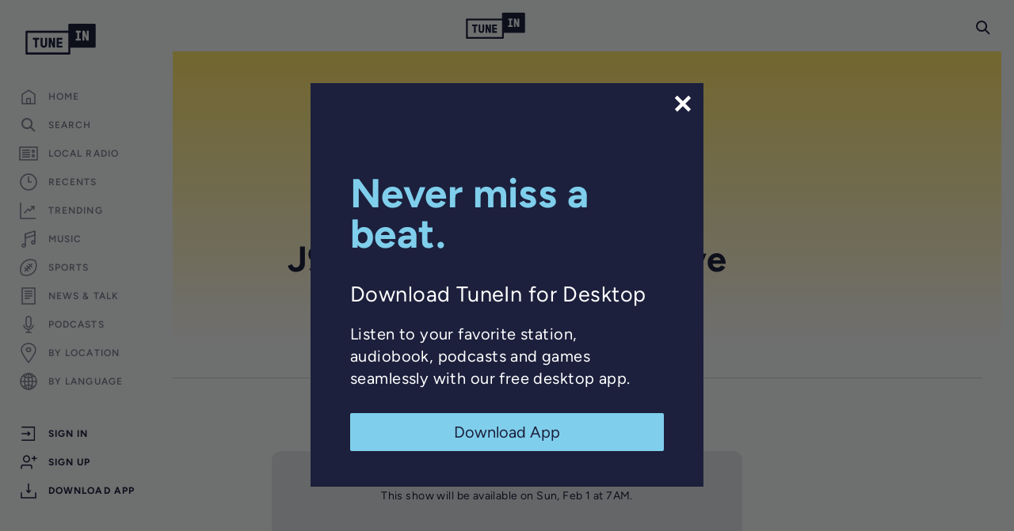

--- FILE ---
content_type: text/html; charset=utf-8
request_url: https://tunein.com/radio/J99-Sunday-Mornings-Live-p1147163/
body_size: 61808
content:
<!doctype html>
<html lang="en-US" class=""><head><script id="OneTrustScript" src="https://cdn.cookielaw.org/scripttemplates/otSDKStub.js" data-domain-script="5376aef3-5e1a-4319-adde-45721f69534c" type="text/javascript"></script><script src="https://cdn.cookielaw.org/opt-out/otCCPAiab.js" type="text/javascript" ccpa-opt-out-ids="C0002,C0004" ccpa-opt-out-geo="all" ccpa-opt-out-lspa="true"></script><meta charSet="utf-8"/><meta name="viewport" content="width=device-width, initial-scale=1"/><meta property="fb:app_id" content="157627720928660"/><meta name="facebook-domain-verification" content="a6ad78wpmxnxtkjntfws27uouppyj8"/><meta name="sentry-trace" content="71519f7b4f20ac8adb034578fc62d87e-f60bb317a6f30f09-0"/><meta name="baggage" content="sentry-environment=production,sentry-release=7.11.0,sentry-public_key=8c23dd6560494643be468b6bb0da68f3,sentry-trace_id=71519f7b4f20ac8adb034578fc62d87e,sentry-org_id=45322,sentry-sampled=false,sentry-sample_rand=0.06402328191753437,sentry-sample_rate=0.001"/><title data-react-helmet="true">J99 Sunday Mornings Live | Free Internet Radio | TuneIn</title><meta data-react-helmet="true" name="description" content="Stream J99 Sunday Mornings Live free online. Listen to free internet radio, news, sports, music, audiobooks, and podcasts. Stream live CNN, FOX News Radio, and MS NOW. Plus 100,000 AM/FM radio stations featuring music, news, and local sports talk."/><meta data-react-helmet="true" name="keywords" content="J99 Sunday Mornings Live,online radio"/><meta data-react-helmet="true" property="og:title" content="J99 Sunday Mornings Live | Free Internet Radio | TuneIn"/><meta data-react-helmet="true" property="og:description" content="Stream J99 Sunday Mornings Live free online. Listen to free internet radio, news, sports, music, audiobooks, and podcasts. Stream live CNN, FOX News Radio, and MS NOW. Plus 100,000 AM/FM radio stations featuring music, news, and local sports talk."/><meta data-react-helmet="true" property="og:url" content="https://tunein.com/radio/J99-Sunday-Mornings-Live-p1147163/"/><meta data-react-helmet="true" property="og:type" content="website"/><meta data-react-helmet="true" property="og:site_name" content="TuneIn"/><meta data-react-helmet="true" property="og:image" content="https://cdn-profiles.tunein.com/s121154/images/logog.png?t=153312"/><meta data-react-helmet="true" property="og:image:secure_url" content="https://cdn-profiles.tunein.com/s121154/images/logog.png?t=153312"/><link data-react-helmet="true" rel="canonical" href="https://tunein.com/radio/J99-Sunday-Mornings-Live-p1147163/"/><link data-react-helmet="true" rel="alternate" href="https://tunein.com/radio/J99-Sunday-Mornings-Live-p1147163/?lang=es" hreflang="es"/><link data-react-helmet="true" rel="alternate" href="https://tunein.com/radio/J99-Sunday-Mornings-Live-p1147163/" hreflang="en"/><link data-react-helmet="true" rel="alternate" href="https://tunein.com/radio/J99-Sunday-Mornings-Live-p1147163/" hreflang="x-default"/><link data-react-helmet="true" rel="alternate" href="android-app://tunein.player/tunein/profile/p1147163"/><link data-react-helmet="true" rel="alternate" href="android-app://radiotime.player/tunein/profile/p1147163"/><script data-react-helmet="true" type="application/ld+json">{"@context":"http://schema.org","name":"J99 Sunday Mornings Live","url":"https://tunein.com/radio/J99-Sunday-Mornings-Live-p1147163/","image":"https://cdn-profiles.tunein.com/s121154/images/logog.png?t=153312","description":"Stream J99 Sunday Mornings Live free online. Listen to free internet radio, news, sports, music, audiobooks, and podcasts. Stream live CNN, FOX News Radio, and MS NOW. Plus 100,000 AM/FM radio stations featuring music, news, and local sports talk.","keywords":"J99 Sunday Mornings Live,online radio","@type":"BroadcastEvent","isLiveBroadcast":true}</script><style>/* http://meyerweb.com/eric/tools/css/reset/
   v2.0 | 20110126
   License: none (public domain)
*/
html,
body,
div,
span,
applet,
object,
iframe,
h1,
h2,
h3,
h4,
h5,
h6,
p,
blockquote,
pre,
a,
abbr,
acronym,
address,
big,
cite,
code,
del,
dfn,
em,
img,
ins,
kbd,
q,
s,
samp,
small,
strike,
strong,
sub,
sup,
tt,
var,
b,
u,
i,
center,
dl,
dt,
dd,
ol,
ul,
li,
fieldset,
form,
label,
legend,
table,
caption,
tbody,
tfoot,
thead,
tr,
th,
td,
article,
aside,
canvas,
details,
embed,
figure,
figcaption,
footer,
header,
hgroup,
menu,
nav,
output,
ruby,
section,
summary,
time,
mark,
audio,
video {
  padding: 0;
  margin: 0;
  font: inherit;
  vertical-align: baseline;
  border: 0;
}
/* HTML5 display-role reset for older browsers */
article,
aside,
details,
figcaption,
figure,
footer,
header,
hgroup,
menu,
nav,
section {
  display: block;
}
body {
  line-height: 1;
}
ol,
ul {
  list-style: none;
}
blockquote,
q {
  quotes: none;
}
blockquote:before,
blockquote:after,
q:before,
q:after {
  content: none;
}
table {
  border-spacing: 0;
  border-collapse: collapse;
}
/*! normalize.css v8.0.1 | MIT License | github.com/necolas/normalize.css */
/* Document
   ========================================================================== */
/**
 * 1. Correct the line height in all browsers.
 * 2. Prevent adjustments of font size after orientation changes in iOS.
 */
html {
  line-height: 1.15;
  /* 1 */
  -webkit-text-size-adjust: 100%;
  /* 2 */
}
/* Sections
   ========================================================================== */
/**
 * Remove the margin in all browsers.
 */
body {
  margin: 0;
  font-family: sans-serif;
}
/**
 * Render the `main` element consistently in IE.
 */
main {
  display: block;
}
/**
 * Correct the font size and margin on `h1` elements within `section` and
 * `article` contexts in Chrome, Firefox, and Safari.
 */
h1 {
  margin: 0.67em 0;
  font-size: 2em;
}
/* Grouping content
   ========================================================================== */
/**
 * 1. Add the correct box sizing in Firefox.
 * 2. Show the overflow in Edge and IE.
 */
hr {
  box-sizing: content-box;
  /* 1 */
  height: 0;
  /* 1 */
  overflow: visible;
  /* 2 */
}
/**
 * 1. Correct the inheritance and scaling of font size in all browsers.
 * 2. Correct the odd `em` font sizing in all browsers.
 */
pre {
  font-family: monospace;
  /* 1 */
  font-size: 1em;
  /* 2 */
}
/* Text-level semantics
   ========================================================================== */
/**
 * Remove the gray background on active links in IE 10.
 */
a {
  background-color: transparent;
}
/**
 * 1. Remove the bottom border in Chrome 57-
 * 2. Add the correct text decoration in Chrome, Edge, IE, Opera, and Safari.
 */
abbr[title] {
  /* 2 */
  text-decoration: underline;
  -webkit-text-decoration: underline dotted;
          text-decoration: underline dotted;
  /* 2 */
  border-bottom: none;
  /* 2 */
}
/**
 * Add the correct font weight in Chrome, Edge, and Safari.
 */
b,
strong {
  font-weight: bolder;
}
/**
 * 1. Correct the inheritance and scaling of font size in all browsers.
 * 2. Correct the odd `em` font sizing in all browsers.
 */
code,
kbd,
samp {
  font-family: monospace;
  /* 1 */
  font-size: 1em;
  /* 2 */
}
/**
 * Add the correct font size in all browsers.
 */
small {
  font-size: 80%;
}
/**
 * Prevent `sub` and `sup` elements from affecting the line height in
 * all browsers.
 */
sub,
sup {
  position: relative;
  font-size: 75%;
  line-height: 0;
  vertical-align: baseline;
}
sub {
  bottom: -0.25em;
}
sup {
  top: -0.5em;
}
/* Embedded content
   ========================================================================== */
/**
 * Remove the border on images inside links in IE 10.
 */
img {
  border-style: none;
}
/* Forms
   ========================================================================== */
/**
 * 1. Change the font styles in all browsers.
 * 2. Remove the margin in Firefox and Safari.
 */
button,
input,
optgroup,
select,
textarea {
  margin: 0;
  /* 2 */
  font-family: inherit;
  /* 1 */
  font-size: 100%;
  /* 1 */
  line-height: 1.15;
  /* 2 */
}
/**
 * Show the overflow in IE.
 * 1. Show the overflow in Edge.
 */
button,
input {
  /* 1 */
  overflow: visible;
}
/**
 * Remove the inheritance of text transform in Edge, Firefox, and IE.
 * 1. Remove the inheritance of text transform in Firefox.
 */
button,
select {
  /* 1 */
  text-transform: none;
}
/**
 * Correct the inability to style clickable types in iOS and Safari.
 */
button,
[type=button],
[type=reset],
[type=submit] {
  -webkit-appearance: button;
}
/**
 * Remove the inner border and padding in Firefox.
 */
button::-moz-focus-inner,
[type=button]::-moz-focus-inner,
[type=reset]::-moz-focus-inner,
[type=submit]::-moz-focus-inner {
  padding: 0;
  border-style: none;
}
/**
 * Restore the focus styles unset by the previous rule.
 */
button:-moz-focusring,
[type=button]:-moz-focusring,
[type=reset]:-moz-focusring,
[type=submit]:-moz-focusring {
  outline: 1px dotted buttontext;
}
/**
 * Correct the padding in Firefox.
 */
fieldset {
  padding: 0.35em 0.75em 0.625em;
}
/**
 * 1. Correct the text wrapping in Edge and IE.
 * 2. Correct the color inheritance from `fieldset` elements in IE.
 * 3. Remove the padding so developers are not caught out when they zero out
 *    `fieldset` elements in all browsers.
 */
legend {
  box-sizing: border-box;
  /* 1 */
  display: table;
  /* 1 */
  max-width: 100%;
  /* 1 */
  padding: 0;
  /* 3 */
  color: inherit;
  /* 2 */
  white-space: normal;
  /* 1 */
}
/**
 * Add the correct vertical alignment in Chrome, Firefox, and Opera.
 */
progress {
  vertical-align: baseline;
}
/**
 * Remove the default vertical scrollbar in IE 10+.
 */
textarea {
  overflow: auto;
}
/**
 * 1. Add the correct box sizing in IE 10.
 * 2. Remove the padding in IE 10.
 */
[type=checkbox],
[type=radio] {
  box-sizing: border-box;
  /* 1 */
  padding: 0;
  /* 2 */
}
/**
 * Correct the cursor style of increment and decrement buttons in Chrome.
 */
[type=number]::-webkit-inner-spin-button,
[type=number]::-webkit-outer-spin-button {
  height: auto;
}
/**
 * 1. Correct the odd appearance in Chrome and Safari.
 * 2. Correct the outline style in Safari.
 */
[type=search] {
  -webkit-appearance: textfield;
  /* 1 */
  outline-offset: -2px;
  /* 2 */
}
/**
 * Remove the inner padding in Chrome and Safari on macOS.
 */
[type=search]::-webkit-search-decoration {
  -webkit-appearance: none;
}
/**
 * 1. Correct the inability to style clickable types in iOS and Safari.
 * 2. Change font properties to `inherit` in Safari.
 */
::-webkit-file-upload-button {
  font: inherit;
  /* 2 */
  -webkit-appearance: button;
  /* 2 */
}
/* Interactive
   ========================================================================== */
/*
 * Add the correct display in Edge, IE 10+, and Firefox.
 */
details {
  display: block;
}
/*
 * Add the correct display in all browsers.
 */
summary {
  display: list-item;
}
/* Misc
   ========================================================================== */
/**
 * Add the correct display in IE 10+.
 */
template {
  display: none;
}
/**
 * Add the correct display in IE 10.
 */
[hidden] {
  display: none;
}
/* End of normalize.css */
/* Duplicative font style between reset / site styles -- but leveraged in some other layouts (i.e. upsells) */
body {
  font-family: var(--primary-font);
}
/*# sourceMappingURL=[data-uri] */</style><style>@font-face {
  font-family: "Figtree";
  src: url("https://cdn-web.tunein.com/assets/fonts/Figtree-VariableFont_wght.ttf") format("truetype");
  font-weight: 400 700;
}
@font-face {
  font-family: "Figtree-Italic";
  src: url("https://cdn-web.tunein.com/assets/fonts/Figtree-Italic-VariableFont_wght.ttf") format("truetype");
  font-weight: 400 700;
  font-style: italic;
}
@font-face {
  font-family: "Roboto-Mono";
  src: url("https://cdn-web.tunein.com/assets/fonts/RobotoMono-VariableFont_wght.ttf") format("truetype");
  font-weight: 400;
}
@font-face {
  font-family: "GT-Pressura-Ti-Regular";
  /* increment dejdbe<i> when updating the set, also in server config (src/server/config) */
  src: url("https://cdn-web.tunein.com/assets/fonts/GT-Pressura-Ti-Regular.otf?dejdbe2") format("opentype");
  src: url("https://cdn-web.tunein.com/assets/fonts/GT-Pressura-Ti-Regular.eot?dejdbe2#iefix") format("embedded-opentype"), url("https://cdn-web.tunein.com/assets/fonts/GT-Pressura-Ti-Regular.ttf?dejdbe2") format("truetype"), url("https://cdn-web.tunein.com/assets/fonts/GT-Pressura-Ti-Regular.woff?dejdbe2") format("woff"), url("https://cdn-web.tunein.com/assets/fonts/GT-Pressura-Ti-Regular.woff2?dejdbe2") format("woff2");
  font-weight: normal;
  font-style: normal;
  font-display: swap;
}
@font-face {
  font-family: "GT-Pressura-Ti-Bold";
  /* increment dejdbe<i> when updating the set, also in server config (src/server/config) */
  src: url("https://cdn-web.tunein.com/assets/fonts/GT-Pressura-Ti-Bold.otf?dejdbe2") format("opentype");
  src: url("https://cdn-web.tunein.com/assets/fonts/GT-Pressura-Ti-Bold.eot?dejdbe2#iefix") format("embedded-opentype"), url("https://cdn-web.tunein.com/assets/fonts/GT-Pressura-Ti-Bold.ttf?dejdbe2") format("truetype"), url("https://cdn-web.tunein.com/assets/fonts/GT-Pressura-Ti-Bold.woff?dejdbe2") format("woff"), url("https://cdn-web.tunein.com/assets/fonts/GT-Pressura-Ti-Bold.woff2?dejdbe2") format("woff2");
  font-weight: bold;
  font-style: normal;
  font-display: swap;
}
/*# sourceMappingURL=[data-uri] */</style><style>@custom-media --min-width-discord-picture-in-picture-small (min-width: 150px);
@custom-media --min-width-discord-picture-in-picture-medium (min-width: 200px);
@custom-media --min-width-xxsmall (min-width: 321px);
@custom-media --min-width-breakpoint-360 (min-width: 360px);
@custom-media --min-width-breakpoint-375 (min-width: 375px);
@custom-media --min-width-xsmall-1 (min-width: 414px);
@custom-media --min-width-xsmall (min-width: 415px);
@custom-media --min-width-small (min-width: 640px);
@custom-media --min-width-medium (min-width: 768px);
@custom-media --min-width-breakpoint-812 (min-width: 812px);
@custom-media --min-width-breakpoint-896 (min-width: 896px);
@custom-media --min-width-large (min-width: 992px);
@custom-media --min-width-xlarge (min-width: 1192px);
@custom-media --min-width-xxlarge (min-width: 1420px);
@custom-media --min-width-xxxlarge (min-width: 1675px);
@custom-media --min-height-breakpoint-500 (min-device-height: 500px);
@custom-media --min-height-breakpoint-640 (min-device-height: 640px);
@custom-media --min-height-breakpoint-650 (min-device-height: 650px);
@custom-media --min-height-breakpoint-667 (min-device-height: 667px);
@custom-media --min-height-breakpoint-736 (min-device-height: 736px);
@custom-media --min-height-breakpoint-812 (min-device-height: 812px);
@custom-media --min-height-breakpoint-896 (min-device-height: 896px);
@custom-media --max-width-xxsmall (max-width: 321px);
@custom-media --max-width-breakpoint-360 (max-width: 360px);
@custom-media --max-width-breakpoint-375 (max-width: 375px);
@custom-media --max-width-xsmall-1 (max-width: 414px);
@custom-media --max-width-xsmall (max-width: 415px);
@custom-media --max-width-small (max-width: 640px);
@custom-media --max-width-medium (max-width: 768px);
@custom-media --max-width-medium-1 (max-width: 767px);
@custom-media --max-width-large (max-width: 992px);
@custom-media --max-width-xlarge (max-width: 1192px);
@custom-media --max-width-xxlarge (max-width: 1420px);
@custom-media --max-width-xxxlarge (max-width: 1675px);
@custom-media --max-height-breakpoint-736 (max-device-height: 736px);
@custom-media --max-height-breakpoint-812 (max-device-height: 812px);
@custom-media --max-height-breakpoint-896 (max-device-height: 896px);
@custom-media --mobile-app-upsell only screen and (min-width: 1000px) and (orientation: landscape);
:root {
  --primary-color-1: #36b4a7;
  --primary-color-2: #28877d;
  --primary-color-3: #459FBF;
  --primary-color-4: #00AAA0;
  --t-sharp: #14d8cc;
  --disabled-t-sharp: #72e7e0;
  --ink-extra-light: #606376;
  --ink-light: #4b4f6b;
  --ink-med: #333751;
  --ink-med-dark: #4a4d64;
  --ink-dark: #0b0e24;
  --space-cadet-blue: #282c58;
  --yankees-blue: #1c1f3a;
  --dark-blue: #1c1e3e;
  --carolina-blue: #91CDE9;
  --anti-flash-white: #F1F2F3;
  --content-area-background-color-hex: #F1F2F3;
  --secondary-color-1: #37444e;
  --secondary-color-2: #a7a7a7;
  --secondary-color-3: #7c7c7c;
  --secondary-color-4: #858585;
  --secondary-color-5: #1c203c;
  --secondary-color-6: #a8a8a8;
  --secondary-color-7: #33364F;
  --ink-11: #131730;
  --medium-grey: #383A3F;
  --dark-grey: #26282B;
  --very-dark-grey: #1E1F22;
  --black: #000000;
  --sky: #7fcfec;
  --sky-hover: #91dcf7;
  --sky-active: #aae3f8;
  --sky-vibrant: #05A8FC;
  --grey-1: #9d9ea9;
  --grey-2: #eeefee;
  --grey-3: #f6f8f6;
  --grey-4: #dadada;
  --grey-5: #F2F2F5;
  --grey-6: #8A8D9E;
  --grey-7: #575757;
  --grey-8: #303030;
  --text-grey: #6e6e84;
  --tunein-grey: #fafafa;
  --cloud-grey: #7E808F;
  --elephant-grey: #CBCCD2;
  --knighthood-grey: #44475D;
  --grey-poupon: #DEDFE2;
  --51st-shade-of-grey: #A4A6B0;
  --tunein-grey-border-light: #dbdbdb;
  --tunein-grey-active: #f8f8f8;
  --tunein-container-item-border-grey: rgba(186, 186, 186, 0.25);
  --modal-input-color: #F2F2F5;
  --grey-hover: #f7f8f6;
  --disabled-grey: #DEDFE6;
  --index-number-light: #ababab;
  --numbered-element-subtitle-color: #a4a6b1;
  --numbered-element-border-color: #ebebeb;
  --tunein-grey-2: #e6e6e6;
  --tunein-grey-3: #efefef;
  --white: #FFFFFF;
  --compact-grey: #f1f1f1;
  --border-color: #c8c8c8;
  --border-light-color: #d6d6d6;
  --light-icon-color: #AFAFAF;
  --darken-hover-color: rgba(0, 0, 0, 0.15);
  --bg-color-1: #2c9a8f;
  --premium-gold: #d9962f;
  --premium-gold-2: #e49a24;
  --premium-gold-2-hover: #F1A530;
  --premium-gold-light: #fec25a;
  --premium-gold-darken: #b47a21;
  --gold-light: #fecb72;
  --paypal-gold: #ffc439;
  --tunein-coral: #fd685f;
  --tunein-coral-light: #fd8c85;
  --tunein-coral-hover: #ff8b85;
  --tunein-coral-soft: #f26961;
  --error-color: #d0021b;
  --error-color-2: #c40909;
  --error-color-light: #e07577;
  --dark-sub-text: #9b9b9b;
  --off-white: #F4F4F6;
  --tan: #DFC596;
  --divider: #e6e6e6;
  --enabled-green: #49c46d;
  --discord-purple: #4E5AE8;
  --facebook-color: #3b5998;
  --facebook-color-hover: #344c80;
  --facebook-color-active: #2f436c;
  --upsell-button-color: #000000;
  --upsell-button-hover: #4c4c4c;
  --lighter-hover-luminosity-value: -0.2;
  --lighter-disabled-opacity-value: 0.4;
  --dialog-default-opacity-value: 0.54;
  --home-page-header-menu-color: var(--grey-8);
  --home-page-header-menu-hover: var(--grey-7);
  --user-header-image-border: #e3e4e3;
  --user-header-ink-medium: #33364f;
  --user-header-ink-dark: #1b203b;
  --color-background: #f1f2f3;
  --color-background-translucent: rgba(241, 242, 243, 0.90);
  --text-color: var(--secondary-color-5);
  --button-label-color: var(--anti-flash-white);
  --sub-text-color: var(--cloud-grey);
  --input-bg-color: var(--grey-poupon);
  --input-font-color: var(--secondary-color-5);
  --input-search-icon: var(--cloud-grey);
  --search-bar-container-margin-top: 39px;
  --content-area-spacing-first-child: var(--content-area-spacing);
  --primary-font: Figtree, Figtree-Regular, system-ui, -apple-system, Segoe UI, Roboto, Ubuntu, Cantarell, Noto Sans, sans-serif;
  --primary-font-header-bold: GT-Pressura-Ti-Bold, Figtree, Figtree-Regular, system-ui, -apple-system, Segoe UI, Roboto, Ubuntu, Cantarell, Noto Sans, sans-serif;
  --primary-font-header: GT-Pressura-Ti-Regular, Figtree, Figtree-Regular, system-ui, -apple-system, Segoe UI, Roboto, Ubuntu, Cantarell, Noto Sans, sans-serif;
  --auxiliary-font-header: Figtree, Figtree-Regular, system-ui, -apple-system, Segoe UI, Roboto, Ubuntu, Cantarell, Noto Sans, sans-serif;
  --mono-font: "Roboto Mono", monospace;
  --font-size-1: 12px;
  --font-size-2: 14px;
  --font-size-3: 16px;
  --font-size-4: 18px;
  --font-size-5: 20px;
  --font-size-6: 24px;
  --font-size-7: 30px;
  --font-size-8: 36px;
  --font-size-9: 42px;
  --primary-button-letter-spacing: 3px;
  --guide-sub-line-height: 15px;
  --list-item-title-line-height: 19px;
  --list-item-sub-line-height: 16px;
  --default-button-icon-size: 12;
  --small-label-font-size: 11px;
  --form-item-font-size: 14;
  --form-item-font-size-px: 14px;
  --font-weight-light: 300;
  --font-weight-regular: 400;
  --font-weight-medium: 500;
  --font-weight-bold: 600;
  --font-weight-bolder: 700;
  --letter-spacing-normal: 0.03em;
  --letter-spacing-loose: 0.09em;
  --browser-max-scrollbar-width: 17;
  --player-height: 56px;
  --player-height-small: 88px;
  --player-play-btn-size: 45px;
  --player-timestamp-width: 56px;
  --site-header-height: 65px;
  --rightSide-left-padding: 4;
  --rightSide-width: 304;
  --leftSide-width: 218;
  --branch-banner-height: 76px;
  --rightSide-width-padding-px: 321px;
  --rightSide-width-px: 300px;
  --leftSide-width-px: 218px;
  --content-area-spacing: 18px;
  --right-side-top-padding: 83px;
  --right-side-right-padding: 0;
  --right-side-bottom-padding: 20px;
  --default-margin: 12;
  --extra-margin: 24;
  --content-max-width-px: 1298px;
  --content-max-width-closedright-px: 1615px;
  --content-side-padding-px-small: 16px;
  --content-side-left-padding-px-med: 32px;
  --content-side-right-padding-px-med: 52px;
  --content-side-padding-right-scrollbar-px-med: 45px;
  --content-side-margin-px-small: -16px;
  --content-side-left-margin-px-med: -32px;
  --content-side-right-margin-px-med: -52px;
  --content-side-margin-right-scrollbar-px-med: -45px;
  --banner-vertical-padding-small: 32px;
  --default-margin-px: 12px;
  --field-margin: 20px;
  --header-margin: 36px;
  --gallery-item-side-padding-px: 12px;
  --brick-tile-bottom-padding-px: 0px;
  --full-screen-splash-z-index: 2000;
  --auth-dialog-z-index: 1700;
  --now-playing-ad-z-index: 1600;
  --above-top-z-index: 1550;
  --top-z-index: 1500;
  --app-z-index: 1400;
  --tile-z-index-1: 10;
  --tile-z-index-2: 20;
  --tile-border-radius: 4;
  --form-item-height: 40;
  --form-item-height-px: 40px;
  --form-item-border-radius: 3;
  --form-item-border-radius-px: 3px;
  --form-max-width-px: 624px;
  --form-title-font-color: black;
  --form-title-font-size-lg: 42px;
  --small-form-item-height: 25px;
  --hover-lum-setting: 15%;
  --header-user-thumbnail-size: 88px;
  --header-thumbnail-size: 102px;
  --header-thumbnail-size-90: 90px;
  --header-thumbnail-size-120: 120px;
  --header-thumbnail-size-210: 210px;
  --padding-small: 18px;
  --padding-medium: 24px;
  --search-bar-width: 287px;
  --compact-container-padding: 21px;
  --small-button-height: 27px;
  --regular-button-height: 36px;
  --large-button-height: 43px;
  --content-sub-header-spacing: 12px;
  --gallery-content-sub-header-spacing: 5px;
  --container-item-y-spacing: 20px;
  --small-icon-size: 18px;
  --medium-icon-size: 22px;
  --large-icon-size: 30px;
  --base-transition: all 0.2s ease 0ms;
  --zdepth1-box-shadow: 0 1px 6px rgba(0, 0, 0, 0.12), 0 1px 4px rgba(0, 0, 0, 0.12);
  --zdepth2-box-shadow: 0 3px 10px rgba(0, 0, 0, 0.16), 0 3px 10px rgba(0, 0, 0, 0.23);
  --zdepth3-box-shadow: 0 10px 30px rgba(0, 0, 0, 0.19), 0 6px 10px rgba(0, 0, 0, 0.23);
  --fade-box-shadow: 0 -4px 14px rgba(0, 0, 0, 0.1);
  standardMuiZDepth: 3;
  --landing-search-offset: 48px;
  --landing-max-width: 1120px;
  --landing-border-radius: 3px;
  --top-banner-height: 64px;
  --info-banner-height-baseline: 26px;
  --info-banner-height: 26px;
  --main-nav-links-margin-left: 32px;
  --main-nav-links-header-button-margin-right: 30px;
  --main-nav-links-header-button-width: 111px;
  --tall-page-header-content-padding: 20px;
  --tall-page-header-content-padding-large: 35px;
  --auth-form-max-width: 775px;
  --gallery-page-transition-delay: 250;
  --device-list-margin: 16px;
  --tablet-social-control-width: 110px;
  --mobile-social-control-width: 100px;
  --map-view-filters-left-offset: 303px;
  --map-view-overlay-component-background-color: rgba(241, 242, 243, 0.2);
  --map-view-overlay-component-backdrop-filter: blur(25px);
}
@supports (color: rgb(0 0 0 / 0)){
:root {
  --fade-box-shadow: 0 -4px 14px rgb(0 0 0 / 10%);
  --map-view-overlay-component-background-color: rgb(241 242 243 / 20%);
}
}
/*# sourceMappingURL=[data-uri] */</style><style>/* Site wide/top level styles go here. */
/* 2024-06-24 - Bootstrap styles moved into this file. Further auditing around usage is necessary */
*,
:before,
:after {
  box-sizing: border-box;
}
html {
  -webkit-tap-highlight-color: rgba(0, 0, 0, 0);
}
body {
  font-family: var(--primary-font);
  font-size: var(--font-size-2);
  line-height: normal;
  color: var(--text-color);
  letter-spacing: var(--letter-spacing-normal);
  background-color: var(--color-background);
}
a {
  color: #337ab7;
  -webkit-text-decoration: none;
  text-decoration: none;
}
a:hover,
a:focus {
  color: #23527c;
  -webkit-text-decoration: underline;
  text-decoration: underline;
}
a:focus {
  outline: 5px auto -webkit-focus-ring-color;
  outline-offset: -2px;
}
img {
  vertical-align: middle;
}
hr {
  margin-top: 20px;
  margin-bottom: 20px;
  border: 0;
  border-top: 1px solid #eee;
}
[role=button] {
  cursor: pointer;
}
.container {
  padding-right: 6px;
  padding-left: 6px;
  margin-right: auto;
  margin-left: auto;
}
.container:before,
.container:after {
  display: table;
  content: " ";
}
.container:after {
  clear: both;
}
@media (min-width: 768px) {
  .container {
    width: 732px;
  }
}
@media (min-width: 992px) {
  .container {
    width: 952px;
  }
}
@media (min-width: 1200px) {
  .container {
    width: 1452px;
  }
}
.row {
  margin-right: -6px;
  margin-left: -6px;
}
.row:before,
.row:after {
  display: table;
  content: " ";
}
.row:after {
  clear: both;
}
.col-xs-1,
.col-sm-1,
.col-md-1,
.col-lg-1,
.col-xs-2,
.col-sm-2,
.col-md-2,
.col-lg-2,
.col-xs-3,
.col-sm-3,
.col-md-3,
.col-lg-3,
.col-xs-4,
.col-sm-4,
.col-md-4,
.col-lg-4,
.col-xs-5,
.col-sm-5,
.col-md-5,
.col-lg-5,
.col-xs-6,
.col-sm-6,
.col-md-6,
.col-lg-6,
.col-xs-7,
.col-sm-7,
.col-md-7,
.col-lg-7,
.col-xs-8,
.col-sm-8,
.col-md-8,
.col-lg-8,
.col-xs-9,
.col-sm-9,
.col-md-9,
.col-lg-9,
.col-xs-10,
.col-sm-10,
.col-md-10,
.col-lg-10,
.col-xs-11,
.col-sm-11,
.col-md-11,
.col-lg-11,
.col-xs-12,
.col-sm-12,
.col-md-12,
.col-lg-12 {
  position: relative;
  min-height: 1px;
  padding-right: 6px;
  padding-left: 6px;
}
.col-xs-1,
.col-xs-2,
.col-xs-3,
.col-xs-4,
.col-xs-5,
.col-xs-6,
.col-xs-7,
.col-xs-8,
.col-xs-9,
.col-xs-10,
.col-xs-11,
.col-xs-12 {
  float: left;
}
.col-xs-1 {
  width: 8.33333%;
}
.col-xs-2 {
  width: 16.6667%;
}
.col-xs-3 {
  width: 25%;
}
.col-xs-4 {
  width: 33.3333%;
}
.col-xs-5 {
  width: 41.6667%;
}
.col-xs-6 {
  width: 50%;
}
.col-xs-7 {
  width: 58.3333%;
}
.col-xs-8 {
  width: 66.6667%;
}
.col-xs-9 {
  width: 75%;
}
.col-xs-10 {
  width: 83.3333%;
}
.col-xs-11 {
  width: 91.6667%;
}
.col-xs-12 {
  width: 100%;
}
.col-xs-offset-1 {
  margin-left: 8.33333%;
}
@media (min-width: 768px) {
  .col-sm-1,
  .col-sm-2,
  .col-sm-3,
  .col-sm-4,
  .col-sm-5,
  .col-sm-6,
  .col-sm-7,
  .col-sm-8,
  .col-sm-9,
  .col-sm-10,
  .col-sm-11,
  .col-sm-12 {
    float: left;
  }
  .col-sm-1 {
    width: 8.33333%;
  }
  .col-sm-2 {
    width: 16.6667%;
  }
  .col-sm-3 {
    width: 25%;
  }
  .col-sm-4 {
    width: 33.3333%;
  }
  .col-sm-5 {
    width: 41.6667%;
  }
  .col-sm-6 {
    width: 50%;
  }
  .col-sm-7 {
    width: 58.3333%;
  }
  .col-sm-8 {
    width: 66.6667%;
  }
  .col-sm-9 {
    width: 75%;
  }
  .col-sm-10 {
    width: 83.3333%;
  }
  .col-sm-11 {
    width: 91.6667%;
  }
  .col-sm-12 {
    width: 100%;
  }
}
@media (min-width: 1200px) {
  .col-lg-1,
  .col-lg-2,
  .col-lg-3,
  .col-lg-4,
  .col-lg-5,
  .col-lg-6,
  .col-lg-7,
  .col-lg-8,
  .col-lg-9,
  .col-lg-10,
  .col-lg-11,
  .col-lg-12 {
    float: left;
  }
  .col-lg-1 {
    width: 8.33333%;
  }
  .col-lg-2 {
    width: 16.6667%;
  }
  .col-lg-3 {
    width: 25%;
  }
  .col-lg-4 {
    width: 33.3333%;
  }
  .col-lg-5 {
    width: 41.6667%;
  }
  .col-lg-6 {
    width: 50%;
  }
  .col-lg-7 {
    width: 58.3333%;
  }
  .col-lg-8 {
    width: 66.6667%;
  }
  .col-lg-9 {
    width: 75%;
  }
  .col-lg-10 {
    width: 83.3333%;
  }
  .col-lg-11 {
    width: 91.6667%;
  }
  .col-lg-12 {
    width: 100%;
  }
  .col-lg-offset-3 {
    margin-left: 25%;
  }
}
.hidden {
  display: none !important;
}
hr {
  height: 1px;
  margin-top: 10px;
  margin-bottom: 10px;
  background-color: var(--elephant-grey);
  border: none;
}
/* https://tailwindcss.com/docs/screen-readers */
.srOnly {
  position: absolute;
  width: 1px;
  height: 1px;
  padding: 0;
  margin: -1px;
  overflow: hidden;
  white-space: nowrap;
  border-width: 0;
  clip: rect(0, 0, 0, 0);
}
html {
  overflow: hidden;
}
@media (min-width: 640px) {
  html:not(.discord) {
    --player-height: var(--player-height-small);
  }
}
@media (--min-width-small) {
  html:not(.discord) {
    --player-height: var(--player-height-small);
  }
}
html.discord {
  /* --discord-safe-area-inset-* are defined by the Discord client app */
  --safe-area-inset-top: var(--discord-safe-area-inset-top, env(safe-area-inset-top));
  --safe-area-inset-bottom: var(--discord-safe-area-inset-bottom, env(safe-area-inset-bottom));
  --safe-area-inset-left: var(--discord-safe-area-inset-left, env(safe-area-inset-left));
  --safe-area-inset-right: var(--discord-safe-area-inset-right, env(safe-area-inset-right));
  --content-area-background-color-hex: var(--dark-grey);
  --text-color: var(--anti-flash-white);
  --input-bg-color: var(--very-dark-grey);
  --container-item-y-spacing: 12px;
  --discord-browsies-header-top-padding: 20px;
  --discord-content-top-padding: 120px;
  --discord-content-y-padding: 24px;
  --discord-content-bottom-padding: var(--player-height);
  --discord-tile-control-button-background-color: rgba(0, 0, 0, 0.8);
  --discord-tile-control-button-width: 40%;
  --site-header-height: 5px;
  --input-border-color: var(--sky-vibrant);
  --input-font-color: var(--anti-flash-white);
  --input-search-icon: var(--anti-flash-white);
  --search-bar-container-margin-top: 0;
  --content-area-spacing-first-child: 0;
  --map-view-filters-left-offset: 203px;
  --lighter-disabled-opacity-value: 0.2;
}
@supports (color: rgb(0 0 0 / 0)) {
html.discord {
  --discord-tile-control-button-background-color: rgb(0 0 0 / 80%);
}
}
html.discord.mobile {
    --discord-browsies-header-top-padding: calc(var(--safe-area-inset-top) + 20px);
    --discord-content-top-padding: calc(var(--discord-browsies-header-top-padding) + 100px);
    --player-height: calc(var(--player-height-small) + var(--safe-area-inset-bottom));
    --player-components-height: 88px;
    --info-banner-height: calc(var(--info-banner-height-baseline) + var(--safe-area-inset-top));
  }
html.discord body {
    background-color: var(--content-area-background-color-hex);
  }
@media (min-width: 640px) {
  html.discord {
    --discord-content-top-padding: 79px;
    --discord-content-y-padding: 74px;
  }
}
@media (--min-width-small) {
  html.discord {
    --discord-content-top-padding: 79px;
    --discord-content-y-padding: 74px;
  }
}
html.ford {
  --player-height: 80px;
  --gallery-item-side-padding-px: 6px;
}
/* Hides the reCAPTCHA logo. */
.grecaptcha-badge {
  visibility: hidden;
}
/* global scrollbar styles for users with certain mice that enable unstyled scrollbars */
.scroller {
  --scrollbar-color-thumb: var(--grey-7);
  --scrollbar-color-track: transparent;
  --scrollbar-width: thin;
  --scrollbar-border-radius: 6px;
  --scrollbar-width-legacy: 8px;
}
/* Modern browsers with `scrollbar-*` support */
@supports (scrollbar-width: auto) {
  .scroller {
    scrollbar-color: var(--scrollbar-color-thumb) var(--scrollbar-color-track);
    scrollbar-width: var(--scrollbar-width);
  }
  .scroller::-webkit-scrollbar {
    border-radius: var(--scrollbar-border-radius);
  }
  .scroller::-webkit-scrollbar-thumb {
    border-radius: var(--scrollbar-border-radius);
  }
}
/* Legacy browsers with `::-webkit-scrollbar-*` support */
@supports selector(::-webkit-scrollbar) {
  .scroller::-webkit-scrollbar-thumb {
    background: var(--scrollbar-color-thumb);
    border-radius: var(--scrollbar-border-radius);
  }
  .scroller::-webkit-scrollbar-track {
    background: var(--scrollbar-color-track);
    border-radius: 6px;
  }
  .scroller::-webkit-scrollbar {
    max-width: var(--scrollbar-width-legacy);
    max-height: var(--scrollbar-width-legacy);
    border-radius: var(--scrollbar-border-radius);
  }
}
/* Temporary Freestar ad styles -- remove logo */
[data-freestar-ad] .__fs-ancillary {
  display: none;
}
/*# sourceMappingURL=[data-uri] */</style><link rel="shortcut icon" href="https://cdn-web.tunein.com/assets/img/favicon-v2.ico"/><link rel="apple-touch-icon" href="https://cdn-web.tunein.com/assets/img/apple-touch-icon-180.png"/><link rel="preconnect" href="https://tags.crwdcntrl.net"/><link rel="preconnect" href="https://bcp.crwdcntrl.net"/><link rel="dns-prefetch" href="https://tags.crwdcntrl.net"/><link rel="dns-prefetch" href="https://bcp.crwdcntrl.net"/><link data-chunk="main" rel="stylesheet" href="https://cdn-web.tunein.com/assets/styles/main-7ab4dc15.3bad7f1d032ad4bb24ba.css" type="text/css" media="screen, projection"/><link data-chunk="main" rel="stylesheet" href="https://cdn-web.tunein.com/assets/styles/main-4291d3b7.855eab2275d4f02dd87c.css" type="text/css" media="screen, projection"/><link data-chunk="appRoot" rel="stylesheet" href="https://cdn-web.tunein.com/assets/styles/appRoot.4e6ec499abdb9ebfdbd8.css" type="text/css" media="screen, projection"/><link data-chunk="MiniPlayer" rel="stylesheet" href="https://cdn-web.tunein.com/assets/styles/1063.b3121c6433ca7ad0f2d4.css" type="text/css" media="screen, projection"/><link data-chunk="MiniPlayer" rel="stylesheet" href="https://cdn-web.tunein.com/assets/styles/MiniPlayer.fb15d808cc2bfecc4f46.css" type="text/css" media="screen, projection"/><link data-chunk="leftSide" rel="stylesheet" href="https://cdn-web.tunein.com/assets/styles/leftSide.967a26d4427f4d0ee4d0.css" type="text/css" media="screen, projection"/><link data-chunk="profile" rel="stylesheet" href="https://cdn-web.tunein.com/assets/styles/profile.a17c53a6be8ff775eb93.css" type="text/css" media="screen, projection"/><link data-chunk="containerItems" rel="stylesheet" href="https://cdn-web.tunein.com/assets/styles/2367.58a92a6dcf9e6d0f53ee.css" type="text/css" media="screen, projection"/><link data-chunk="containerItems" rel="stylesheet" href="https://cdn-web.tunein.com/assets/styles/4913.5380568158f0862b76a7.css" type="text/css" media="screen, projection"/><link data-chunk="containerItems" rel="stylesheet" href="https://cdn-web.tunein.com/assets/styles/containerItems.027844d9d0caa922f018.css" type="text/css" media="screen, projection"/><link data-chunk="globalDialogs" rel="stylesheet" href="https://cdn-web.tunein.com/assets/styles/6333.402470233658304363bb.css" type="text/css" media="screen, projection"/><link data-chunk="globalDialogs" rel="stylesheet" href="https://cdn-web.tunein.com/assets/styles/9779.4ca540a23cf9baa0a936.css" type="text/css" media="screen, projection"/><link data-chunk="globalDialogs" rel="stylesheet" href="https://cdn-web.tunein.com/assets/styles/globalDialogs.32e6f2505d675e884f20.css" type="text/css" media="screen, projection"/><meta name="twitter:card" content="summary"/><meta name="twitter:site" content="@tunein"/><meta name="twitter:title" content="J99 Sunday Mornings Live"/><meta name="twitter:description" content=""/><meta name="twitter:image:src" content="http://cdn-profiles.tunein.com/s121154/images/logoq.png?t=153312"/><meta name="twitter:url" content="https://tunein.com/radio/J99-Sunday-Mornings-Live-p1147163/"/><script id="varsMarkupEl">window.VARS={"NODE_ENV":"production","TI_ENV":"production","G_CID":"963286039532-lhv06u6u10c92n89oir5sfn57389grd8.apps.googleusercontent.com","G_ADWORDS_CONVERSION_ID":974895873,"G_ADWORDS_CONVERSION_LABEL":"9z_sCPGBjXIQgfbu0AM","G_MW_INSTALL_CONVERSION_ID":"AW-974895873/Ub0uCI6E9bYBEIH27tAD","G_MW_DISMISS_CONVERSION_ID":"AW-974895873/8heuCKD6kLcBEIH27tAD","G_BRANCH_CONVERSION_ID":"AW-974895873/C7a7CJiOmrcBEIH27tAD","G_PROFILE_PLAY_CONVERSION_ID":"AW-974895873/scSqCIebmrcBEIH27tAD","FB_CID":157627720928660,"FB_PIXEL_ID":1769749279971126,"BRANCH_KEY":"key_live_pilLHxFoocAOEAnIpTvvRefeuwoDn1lh","BRAZE_SDK_URL":"sdk.iad-05.braze.com","BRAZE_API_KEY":"8d93d34a-f605-45d7-926f-3ce749b63aee","SENTRY_DSN_CLIENT":"https://b4a8677a2b7845609e5590c78fdff51a@o45322.ingest.sentry.io/97767","GA_PROPERTY_ID":"UA-85342105-1","GA_PROPERTY_ID_MAC_DESKTOP":"UA-85342105-6","GA_PROPERTY_ID_WINDOWS_DESKTOP":"UA-85342105-7","FEED_ROOT_EXTERNAL":"https://feed.tunein.com","OPML_ROOT_EXTERNAL":"https://opml.radiotime.com","EVENTS_API_EXTERNAL":"https://event.platform.tunein.com","CORE_API_EXTERNAL":"https://account.core-api.tunein.com","GRAPH_QL_EXTERNAL":"https://gateway.platform.tunein.com","REPORT_ROOT_EXTERNAL":"https://reports.tunein.com","API_ROOT_EXTERNAL":"https://api.tunein.com","SONOS_ROOT_EXTERNAL":"https://sonos.tunein.com","STREAM_ROOT_EXTERNAL":"//stream.radiotime.com","RADIOMILL_ROOT_EXTERNAL":"https://radiomill.tunein.com","COOKIE_EXPIRATION":2592000,"ASSET_LOC":"https://cdn-web.tunein.com/","DISCORD_ASSET_LOC":"/.proxy/cdn/web/","MONTHLY_SKU":"999_7days_monthly","YEARLY_SKU":"9999_30days_yearly","NFL_SEASON_PASS_SKU":"4999_0days_yearly","AMP_BING_GO_PREMIUM_ID":5684056,"AMP_BING_SIGN_UP_ID":5684057,"AMP_BING_SUBSCRIPTION_ID":5684058,"AMP_BING_OPT_IN_CONFIRMATION_ID":5684065,"YAHOO_PIXEL_PROJECT_ID":10000,"YAHOO_PIXEL_ID":10034514,"COMSCORE_PUBLISHER_ID":14306206,"RECURLY_PUBLIC_KEY":"ewr1-AWgrZ6ZrG74f5hgZKNQhd8","MONTHLY_RENEW_SKU":"999_0days_monthly","YEARLY_RENEW_SKU":"9999_0days_yearly","BRAINTREE_CLIENT_KEY":"production_4gdv5tg9_5h6778gs866w884j","ALEXA_PARTNER_ID":"Nv3lSwhM","SONOS_PARTNER_ID":"oVzZq8nb","GEMINI_ORIGIN":"tunein.com","EMBED_ORIGIN":"popout.tunein.com","AMAZON_CLIENT_ID":"amzn1.application-oa2-client.eeebf763076c40b5800058c6e7456bf3","STRIPE_PUBLISHABLE_KEY":"pk_live_51MRMjnEcbIV4tW2sR0D4uIveJIo4pKJnrnH2U7qL3fWEX5TEardTRXnXh7EdiuPKrLSbp3k2qeZ2IP5ZmyKtEQvM004pUQzBQr","RECAPTCHA_V3_SITE_KEY":"6LeX0gEiAAAAAIIeTpEprcKukrYul2unIoDI9UAF","RECAPTCHA_SITE_KEY":"6LejfiIUAAAAAGc77-_Ag1uzHezdxgI1IKT7XjDh","MAPBOX_TOKEN":"pk.eyJ1IjoibWFkeWFudGhheWEiLCJhIjoiY2xkbHdpcWV2MDNsYTNycTd6MjUwdGRpYyJ9.Hh2fWtyLiFvDq4ygyVwdIQ","DISCORD_MAPBOX_TOKEN":"pk.eyJ1IjoibWFkeWFudGhheWEiLCJhIjoiY2x0eHhtaXQ3MDk3bzJrbHFxbTZqODBqdiJ9.AnRk-qQ-l3Kr4K3H7NJRgQ","MAPBOX_STYLE_URL":"mapbox://styles/madyanthaya/cldlvtntj000n01qh72edjyca","MAPBOX_DISCORD_STYLE_URL":"mapbox://styles/madyanthaya/clxotgq2r002h01padvlu2r2o","CDN_URL":0,"DISCORD_CLIENT_ID":"1196535986226745437","DISCORD_BRAZE_API_KEY":"feb089a4-2224-4710-8942-1cc19bc0153c","DISCORD_PROD_ORIGIN":"discord.tunein.com","FORD_PROD_ORIGIN":"ford.tunein.com","AUTO_PROD_ORIGIN":"auto.tunein.com","PLATFORM_ENV":"production","SENTRY_CUSTOM_APP_ID":"gemini-web"};</script><script id="initialStateEl">window.INITIAL_STATE={"reduxAsyncConnect":{"loaded":true,"loadState":{}},"app":{"partnerId":"RadioTime","branchUrl":"","isBranchInitialized":false,"isBrazeInitialized":false,"isBranchBannerShowing":false,"userAgent":"Mozilla/5.0 (Macintosh; Intel Mac OS X 10_15_7) AppleWebKit/537.36 (KHTML, like Gecko) Chrome/131.0.0.0 Safari/537.36; ClaudeBot/1.0; +claudebot@anthropic.com)","isDesktop":false,"isMobile":false,"isDiscord":false,"discord":{"isHost":true,"canControlPlayback":true,"activity":{"activityMode":"HOSTED"}},"enableBetaFeatures":true,"enableFavorites":true,"errors":[],"hasRouteError":false,"oneTrust":{"gdpr":{"isGdprReady":false},"openSettingsDialogOnInit":false,"ccpa":{}},"doNotAskToDeleteDevice":false,"topBannerHeight":0,"bottomAdBannerHeight":0,"allowAutoplay":false,"infoBannerMessage":"","debug":{"showActionLogs":false},"routeProps":{"isOverlayablePage":true,"matchUrl":"/radio/J99-Sunday-Mornings-Live-p1147163/","guideContext":{"title":"J99-Sunday-Mornings-Live","guideId":"p1147163"}},"sessionId":"7035ec7a-2e28-4cef-9727-8baeb32dc6cc","isFord":false,"isFordSubdomain":false,"manualDiscordMode":false,"breakpoint":992,"tuneInUserSerial":"searchbot-bba1293b-c92f-43eb-aa44-3a734fd76595","ipAddress":"18.217.152.81","mwLandingBypassCookieVal":false,"showPairingSuccessPage":false,"firstVisitStartTime":0,"isBot":true,"isFetching":false},"audioClips":{},"auth":{"googleAuthSdkStatus":"loading","fbAuthSdkStatus":"loading","tokenInfo":{}},"categories":{},"config":{},"desktop":{"shouldShowDesktopUpdateBanner":false,"showManualUpdateBanner":false},"dialog":{"isUpsellOpen":false,"requestOpenUpsellDialog":false,"isTextMeTheAppDialogOpen":false,"isDownloadAppDialogOpen":false,"didShowDownloadAppDialog":false,"shouldInAppMessageDialogOpen":false,"isMessageOfTheDayDialogOpen":false,"isInterestSelectorDialogOpen":false,"isDesktopDialogOpen":false,"isNowPlayingDialogOpen":false,"isPopoutPlayerDialogOpen":false,"registrationDialogIsOpen":false,"registrationDialogOpenRequested":false,"linkWithAlexaDialogIsOpen":false,"pendingRegistrationDialogOpenRequest":false,"registrationDialogView":null,"isErrorDialogOpen":false,"isShareDialogOpen":false,"shareDialogItem":{},"videoAdDialog":{"isOpen":false}},"form":{"signIn":null,"signUp":null},"heroCarousel":{},"loginDetails":{"isFetching":false,"authDialogOpen":false,"viewType":"si","actionNeedingAuth":null,"failAuthNotice":"","successAuthNotice":"","signInOption":""},"me":{"details":{},"changedFavorites":{}},"messagePopover":{"message":"","showing":false},"mint":{"isInitialized":false,"deregisterDisplayAds":false,"previousScreen":"","loadedDisplaySlotId":""},"logging":{"contentCards":{"impressions":{},"errors":[],"reportedErrors":{}}},"partners":{"alexa":{"isLinking":false,"isLinked":false,"hasFailed":false,"urlFetchFail":false},"oVzZq8nb":{}},"products":{},"profiles":{"p1147163":{"isFetching":false,"guideId":"p1147163","index":1,"type":"Program","containerType":"Undefined","image":"https://cdn-profiles.tunein.com/s121154/images/logod.png?t=153312","accessibilityTitle":"J99 Sunday Mornings Live","title":"J99 Sunday Mornings Live","subtitle":"19 Favorites","description":"","presentation":{"hasExpander":true,"hasButtonStrip":true,"hasIconInSubtitle":false,"hasPlayPreviewButton":false,"hasProgressBar":false,"layout":"ProfileHeader"},"actions":{"follow":{"canFollow":true,"isFollowing":false,"followerCount":19,"guideId":"p1147163","followText":"19 Favorites","followUrl":"http://opml.radiotime.com/favorites.ashx?c=add&id=p1147163&formats=mp3,aac,ogg,flash,html,hls&partnerId=RadioTime&serial=searchbot-bba1293b-c92f-43eb-aa44-3a734fd76595&version=7.11.0&itemToken=BgUFAAEAAQABAAEAb28CG4ERAAEFAAA","unFollowUrl":"http://opml.radiotime.com/favorites.ashx?c=remove&id=p1147163&formats=mp3,aac,ogg,flash,html,hls&partnerId=RadioTime&serial=searchbot-bba1293b-c92f-43eb-aa44-3a734fd76595&version=7.11.0&itemToken=BgUFAAEAAQABAAEAb28CG4ERAAEFAAA"},"share":{"canShare":true,"shareUrl":"http://tun.in/pi7wH","shareText":"Listen to J99 Sunday Mornings Live on TuneIn","canShareOnFacebook":true,"canShareOnTwitter":true,"logoUrl":"https://cdn-profiles.tunein.com/s121154/images/logog.png?t=153312"},"profile":{"canViewProfile":true,"url":"https://api.radiotime.com/profiles/p1147163?serial=searchbot-bba1293b-c92f-43eb-aa44-3a734fd76595&partnerId=RadioTime&version=7.11.0&formats=mp3%2caac%2cogg%2cflash%2chtml%2chls&itemToken=BgUFAAEAAQABAAEAb28CG4ERAAEFAAA","destinationInfo":{"id":"p1147163","seoName":"J99 Sunday Mornings Live","cleanPath":"/radio/J99-Sunday-Mornings-Live-p1147163/","requestType":"Profile"}},"expand":{"canExpand":true},"play":{"canPlay":false,"isLive":true,"guideId":"p1147163","subscriptionRequired":false,"canCast":false},"embed":{"canEmbed":false,"canEmbedTwitterAudioCard":false,"canEmbedTwitterPlayerCard":false}},"isTitleVisible":true,"isSubtitleVisible":true,"isDescriptionVisible":true,"pivots":{"allFollowers":{"destinationInfo":{"id":"p1147163","seoName":"J99 Sunday Mornings Live","attributes":{"filter":"u"},"requestType":"ShowFollowers"},"displayName":"19 Favorites","count":19,"countText":"19","url":"https://api.radiotime.com/profiles/p1147163/followedby?serial=searchbot-bba1293b-c92f-43eb-aa44-3a734fd76595&partnerId=RadioTime&version=7.11.0&formats=mp3%2caac%2cogg%2cflash%2chtml%2chls&filter=u&itemToken=BgUFAAEAAQABAAEAb28CG4ERAAEFAAA","requiresAuth":false}},"behaviors":{"primaryButton":{"actionName":"Play"},"secondaryButton":{"actionName":"Follow"}},"properties":{"location":{"displayName":"Chicago, IL","countryRegionId":0},"tier":{"tier":"Free"},"seoInfo":{"description":"","guideId":"p1147163","title":"J99 Sunday Mornings Live","path":"radio","cleanPath":"/radio/J99-Sunday-Mornings-Live-p1147163/"},"contentInfo":{"type":"Show","isPremium":false,"isBoostStation":false}},"context":{"token":"BgUFAAEAAQABAAEAb28CG4ERAAEFAAA"},"metadata":{"properties":{"classification":{"rootGenreClassification":"","primaryGenreId":"g0","isExplicit":false},"seoInfo":{"guideId":"p1147163","title":"J99 Sunday Mornings Live","path":"radio","cleanPath":"/radio/J99-Sunday-Mornings-Live-p1147163/","keywords":""},"program":{"isEvent":false,"contentType":"Show","languageCode":"en","countryCode":"US"},"guideInfo":{"name":"J99 Sunday Mornings Live","description":""},"twitterCard":{"card":"summary","title":"J99 Sunday Mornings Live","description":"","imageUrl":"http://cdn-profiles.tunein.com/s121154/images/logoq.png?t=153312","shareUrl":"http://tun.in/pi7wH"},"ads":{"adEligible":true}}},"containerItems":[{"index":2,"type":"Container","containerType":"Undefined","presentation":{"layout":"HeaderlessList"},"children":[{"index":1,"type":"Prompt","containerType":"Undefined","accessibilityTitle":"This show will be available on Sun, Feb 1 at 7AM.","title":"This show will be available on Sun, Feb 1 at 7AM.","presentation":{"isCompactMode":false,"layout":"Prompt"},"actions":{"navigate":{"destinations":[]}},"isTitleVisible":true,"isSubtitleVisible":true,"isDescriptionVisible":true,"context":{"token":"BgUFAAEAAQACAAIAAAACG4ERAAEFAAA"},"reporting":{"page":{"guideId":"p1147163"},"container":{"type":"HeaderlessList","position":1}}}],"isTitleVisible":true,"isSubtitleVisible":true,"isDescriptionVisible":true}],"infoAttributes":[{"name":"Location:","text":"Chicago, IL","isPrimary":false},{"name":"Language:","text":"English","isPrimary":false}],"rootGenre":null,"loadedTime":null}},"reporting":{"pageLoadId":null,"breadcrumbId":null},"search":{"recentSearches":[],"canShowRecentSearches":false,"searchResults":{},"searchSuggestions":{}},"subscription":{"current":{}},"subscriptionFlow":{"profile":{}},"users":{}};</script><script id="initialZustandStateEl">window.INITIAL_ZUSTAND_STATE={"appStore":{"guideItemPathname":"","hasAdBlocker":false,"partnerId":"RadioTime","branchUrl":"","isBranchInitialized":false,"isBrazeInitialized":false,"isBranchBannerShowing":false,"userAgent":"Mozilla/5.0 (Macintosh; Intel Mac OS X 10_15_7) AppleWebKit/537.36 (KHTML, like Gecko) Chrome/131.0.0.0 Safari/537.36; ClaudeBot/1.0; +claudebot@anthropic.com)","isDesktop":false,"isMobile":false,"isDiscord":false,"discord":{"isHost":true,"canControlPlayback":true,"activity":{"activityMode":"HOSTED"}},"enableBetaFeatures":true,"enableFavorites":true,"errors":[],"hasRouteError":false,"oneTrust":{"gdpr":{"isGdprReady":false},"openSettingsDialogOnInit":false,"ccpa":{}},"doNotAskToDeleteDevice":false,"topBannerHeight":0,"bottomAdBannerHeight":0,"allowAutoplay":false,"infoBannerMessage":"","debug":{"showActionLogs":false},"routeProps":{},"sessionId":"7035ec7a-2e28-4cef-9727-8baeb32dc6cc","isFord":false,"isFordSubdomain":false,"manualDiscordMode":false,"breakpoint":992,"tuneInUserSerial":"searchbot-bba1293b-c92f-43eb-aa44-3a734fd76595","ipAddress":"18.217.152.81","mwLandingBypassCookieVal":false,"showPairingSuccessPage":false,"firstVisitStartTime":0,"isBot":true},"playerStore":{"currentGuideItem":null,"playerStatus":"IDLE","metadata":null,"error":null,"playbackRate":1,"volume":1,"currentTime":0,"duration":0,"playbackProgressHistory":{},"isVideoAdLoaded":false,"popout":{"showButton":false,"isDialogOpen":false,"externalUrl":""},"showVolumeBar":false},"favoritesStore":{"favorites":{},"favoriteOnAuthCallback":null},"userStore":{"devices":[]}};</script><script>window.L10N={"locale":"en","localizations":{"account.changePassword.button":"Change Password","account.changePassword.failed":"We were unable to change your password","account.changePassword.oldPassword.invalid":"The old password provided is incorrect. Please enter the correct password.","account.changePassword.submit.success":"Your password has been successfully updated","account.changePassword.submit.text":"Submit","account.changePassword.title":"Change Password","account.devices.addDevice.code.invalid.error":"Registration code invalid. Please request a new one through your device.","account.devices.addDevice.headline":"On your device, navigate to Settings & Registration to find the registration code","account.devices.addDevice.registrationCode.placeholder":"registration code","account.devices.addDevice.success":"Device added successfully!","account.devices.addDevice.title":"Add device","account.devices.addDeviceButton":"Add Device","account.devices.addDeviceLine1":"Note: Adding a device applies to Google TV, Yahoo TV, Blackberry, and Roku only.","account.devices.addDeviceLine2":"If you'd like to associate your TuneIn.com account with your mobile device app, you can sign into your TuneIn.com account directly in the app.","account.devices.alexa.button.label.linked":"Linked with Alexa","account.devices.alexa.button.label.unlinked":"Link with Alexa","account.devices.alexa.dialog.button.label":"Link Your Account","account.devices.alexa.dialog.fail.title":"Something went wrong and linking was unsuccessful. Please try again!","account.devices.alexa.dialog.subtitle":"Link your account and start listening to live games from your Alexa speakers. Never miss a moment again.","account.devices.alexa.dialog.success.button.label":"Finish","account.devices.alexa.dialog.success.title":"Great! Your TuneIn account is now linked to your Alexa!","account.devices.alexa.dialog.title":"Listen to Premium on your Alexa","account.devices.cannotDeleteDevice.body":"Sorry, looks like you’re currently logged into that device.","account.devices.cannotDeleteDevice.title":"We have a problem.","account.devices.deleteDevice.bodyText":"Are you sure you want to delete this device?","account.devices.deleteDevice.checkbox.label":"Don't ask again","account.devices.deleteDevice.confirmDelete":"Yes, Delete","account.devices.deleteDevice.error":"There was a problem deleting your device. Please try again, or contact support for further assistance.","account.devices.deleteDevice.headline":"Are you sure you want to delete this device?","account.devices.deleteDevice.removeDevice":"Remove Device","account.devices.deleteDevice.title.removeDevice":"Remove Device?","account.devices.headline":"You have associated the following devices with your account","account.devices.loadError":"There was a problem loading your list of devices. Please try refreshing the page.","account.general.submit.failed":"There was a problem updating your account settings. Please check your information and try again.","account.general.submit.success":"Your information has been successfully updated","account.general.submit.text":"Save","account.no.subscription.purchase":"Unable to find any subscription purchases.","account.pageTitle":"Account Settings","account.pageTitle.devices":"Device Settings","account.pageTitle.general":"General Account Settings","account.pageTitle.subscription":"Subscription Settings","account.restorePurchase.button":"Restore Purchase","account.restorePurchase.failed":"Restore failed. Please contact support.","account.restorePurchase.success":"Your purchase has been successfully restored.","account.tabName.devices":"Devices","account.tabName.general":"General","account.tabName.subscription":"Subscription","ads.consent.violator.consentText":"Accept","ads.consent.violator.description.text":"We and our partners use cookies and other similar technologies to give you the best online experience, understand how you use our site and serve you personalized content and advertising. Learn more about how we use cookies and how you can opt out in our {{a1}}Cookie Policy{{/a1}}.","ads.consent.violator.legal.text":"By continuing to use our site, you consent to our use of cookies and other similar technologies.","affiliate.33300":"NPR","affiliate.33829":"BBC","affiliate.38373":"IHEARTRADIO","app.error404":"The page you are looking for cannot be found.","app.error500":"Service Error","app.loading":"Loading...","app.ok":"Ok","app.page.loadError":"Sorry, the page couldn't load. Please try refreshing the page.","apple.account.label":"Apple Account","auth.actionNeedsAuth.failNotice":"You have to be signed in to perform this action.","auth.already.have.an.account":"Already have an account?","auth.create.an.account":"Create An Account","auth.create.an.account.echo":"Win a Free Echo Dot!","auth.create.an.account.touchdown":"Get a Free Year of TuneIn Premium!","auth.device":"device","auth.dont.have.an.account":"Don't have an account?","auth.forgotPassword.backToSignIn.link":"back to sign in","auth.forgotPassword.instructions":"Enter your email address below and we will email you instructions","auth.forgotPassword.submit.text":"Reset Password","auth.forgotPassword.successNotice":"We have sent password reset instructions to the e-mail address you provided. If you don’t receive an email within a few minutes, please check your spam folder or contact {{a}}Support{{/a}}.  If you created your account using Google, Facebook, or Apple ID, please refer to their instructions on how to recover your password.","auth.forgotPassword.title":"Forgot Password?","auth.general.failNotice":"Authentication failed. Please try again.","auth.logout.failed":"Sign out failed. Please try again.","auth.modal.section.divider.text":"Or continue with email","auth.needHelp":"Need Help? Email {{a}}support@tunein.com{{/a}}","auth.next":"Next","auth.oauth.appleButton":"Continue with Apple","auth.oauth.facebook":"Facebook","auth.oauth.facebookButton":"Continue with Facebook","auth.oauth.google":"Google","auth.oauth.googleButton":"Continue with Google","auth.pairing.failure.dialog.message":"Pairing failed. Please try again with a new pin or qr code.","auth.pairing.flow.ti.cc.flow.header":"Add TuneIn Radio to Your {partnerName}","auth.pairing.flow.ti.for.free.header":"Add TuneIn Radio to Your {partnerName} for Free","auth.pairing.generic.failure.header":"Pairing didn't work.","auth.pairing.promo.fine.print":"*Offer available to new subscribers only","auth.pairing.sonos.error.message":"Something went wrong when trying to pair to your {partnerName} System.","auth.pairing.sonos.error.tryAgain":"Please return to the {partnerName} app and try again using the same credentials.","auth.pairing.sonos.success.header":"All set! Now use the {partnerName} app to listen to TuneIn.","auth.pairing.success.account.created":"TuneIn account created.","auth.pairing.success.account.linked":"TuneIn account linked to your device.","auth.pairing.success.across.devices":"Enjoy your favorite stations across devices.","auth.pairing.success.exclusively.for":"Exclusively for","auth.pairing.success.freepremium.activated":"Free {freeTrialLengthWithTrialPeriod} Premium activated.","auth.pairing.success.get.app.button":"Get app","auth.pairing.success.get.mobile.app":"Get the mobile app:","auth.pairing.success.header":"Success. You're all set!","auth.pairing.success.mobile.prompt":"Want to take TuneIn Radio on the go?","auth.pairing.success.no.creditcard":"No credit card required.","auth.pairing.success.no.worry.trial":"We'll let you know when your trial has ended.","auth.pairing.success.promotion.freepremium":"{freeTrialLengthWithTrialPeriod} Premium for free exclusively for {partnerName}*","auth.pairing.success.sponsored.by":"Sponsored by","auth.payment.flow.form.layout.header":"Sign Up or Sign In","auth.payment.flow.form.layout.sub.header":"You must have an account with TuneIn to be a Premium Member.","auth.recaptchaV3.failed":"Please confirm you're not a robot and try again.","auth.rememberMe.label":"Remember Me","auth.resetPassword.failed":"There was a problem resetting your password.  Please try again.","auth.resetPassword.inProgress":"Password reset is already in progress for this account. Please check your email.","auth.resetPassword.instructions":"Please enter a new password below.","auth.resetPassword.submit.text":"Reset","auth.resetPassword.successNotice":"Your password has been successfully updated.","auth.resetPassword.title":"Reset Password","auth.section.divider.text":"OR","auth.signin":"Sign In","auth.signin.agreement":"By signing in, you agree to our {{a1}}Terms of Service{{/a1}} & {{a2}}Privacy Policy{{/a2}}","auth.signin.agreement.onair":"By signing in, you agree to our {{a1}}Terms of Service{{/a1}}, {{a2}}Privacy Policy{{/a2}} & {{a3}}Broadcaster Terms{{/a3}}","auth.signin.failed":"Sign in failed. Please try again.","auth.signin.forgotPassword.link":"Forgot password?","auth.signin.or.signup.for.premium.title":"Sign In or Sign Up","auth.signin.or.signup.title":"Sign In or Sign Up","auth.signin.signup.subtitle":"TuneIn brings together live sports, music, news, audiobooks, and podcasts — hear what matters most to you! Sign in or create an account today.","auth.signin.signup.subtitle.boseoffer":"Thanks to Bose, enjoy a special offer for 3 months of TuneIn Premium for $1. To start listening fill out your account details below.","auth.signin.signup.subtitle.onair":"Grow your station by getting in front of 30 million listeners across all their devices on TuneIn. Just fill out the form below to get started.","auth.signin.signup.title":"Welcome.","auth.signin.signup.title.onair":"Submit your station to TuneIn On Air","auth.signin.signupPrompt":"Don't have an account?","auth.signin.text":"Sign In","auth.signin.title":"Step 1: Sign In To Your Account","auth.signup":"Sign Up","auth.signup.agreement":"By signing up, you agree to our {{a1}}Terms of Service{{/a1}} & {{a2}}Privacy Policy{{/a2}}","auth.signup.agreement.echo":"By signing up, you agree to our {{a1}}Terms of Service{{/a1}}, {{a2}}Privacy Policy{{/a2}} & {{a3}}Echo Dot Sweepstakes Official Rules{{/a3}}","auth.signup.agreement.onair":"By signing up, you agree to our {{a1}}Terms of Service{{/a1}}, {{a2}}Privacy Policy{{/a2}} & {{a3}}Broadcaster Terms{{/a3}}","auth.signup.failed":"Sign up failed. Please try again.","auth.signup.for.free.trial.text":"Sign up to start your free trial","auth.signup.signinPrompt":"Already have an account?","auth.signup.text":"Sign Up","auth.signup.title":"Step 1: Create An Account","auth.subtitle":"With an account, you can listen to Premium, save your favorites, and listen across multiple devices.","auth.subtitle.echo":"Enter your email for a chance at winning an Amazon Echo Dot smart speaker.","auth.subtitle.touchdown":"Enter your email for a chance at winning a one-year subscription to TuneIn Premium.","auth.success.sign.in":"Log in successful","auth.success.sign.up":"Account created","auth.verify.subtitle":"Please sign in to your TuneIn account so that we can verify that this account belongs to you.","auth.you":"you","auto.pinCode.page.error":"Please re-enter PIN CODE as seen on car screen.","auto.pinCode.page.title":"Enter PIN Code as seen on car screen.","boost.audio.intro.player.title":"Enjoy less ads","boost.audio.outro.player.title":"Back to your live station","boost.intro.tooltip":"Play on with TuneIn Switch. Try our newest feature to get more music, less filler. Just click the button to give it a try!","boost.tooltip.opt.in.btn":"Try Switch","boost.tooltip.opt.out.btn":"Not Now","boss.title":"TRAVEL THE BACKROADS.{0}BOSS RADIO 66.","boss66.cta":"LISTEN NOW","button.label.go.to.profile":"Go to Profile","button.label.nav.back":"Back to previous page","carousel.around.the.clock.uppercase":"AROUND THE CLOCK.","carousel.breaking.news.uppercase":"BREAKING NEWS.","carousel.business.markets.uppercase":"BUSINESS MARKETS.","carousel.commercial.free.uppercase":"COMMERCIAL-FREE.","carousel.country.roads.uppercase":"COUNTRY ROADS.","carousel.dont.miss.a.beat.uppercase":"DON'T MISS A BEAT.","carousel.eclectic.music.uppercase":"ECLECTIC MUSIC.","carousel.endless.audio.uppercase":"ENDLESS AUDIO.","carousel.essential.news.uppercase":"ESSENTIAL NEWS.","carousel.everywhere.you.go.uppercase":"EVERYWHERE YOU GO.","carousel.face.paint.optional.uppercase":"FACE PAINT OPTIONAL.","carousel.fox.news.talk.uppercase":"FOX NEWS RADIO.","carousel.get.down.to.business.uppercase":"GET DOWN TO BUSINESS.","carousel.get.the.scoop.uppercase":"GET THE SCOOP.","carousel.go.premium.uppercase":"GO PREMIUM.","carousel.hear.it.live.uppercase":"HEAR IT LIVE.","carousel.hear.it.now.uppercase":"HEAR IT NOW.","carousel.hear.the.latest.uppercase":"HEAR THE LATEST.","carousel.jazz.genius.uppercase":"JAZZ GENIUS.","carousel.less.ads.uppercase":"LESS ADS.","carousel.listen.live.uppercase":"LISTEN LIVE.","carousel.listen.now.uppercase":"LISTEN NOW.","carousel.listen.on.the.go.uppercase":"LISTEN ON THE GO.","carousel.live.on.air.uppercase":"LIVE ON AIR.","carousel.more.jazz.uppercase":"MORE JAZZ.","carousel.no.interruptions.uppercase":"NO INTERRUPTIONS.","carousel.only.on.premium.uppercase":"ONLY ON PREMIUM.","carousel.try.premium.now.uppercase":"TRY PREMIUM NOW.","carousel.try.premium.today.uppercase":"TRY PREMIUM TODAY.","connect.and.listen.for.free":"Connect and listen for Free","connect.and.sign.up":"Connect and sign up for","containerItems.advertisement":"ADVERTISEMENT","containerItems.duration":"Duration:","containerItems.less":"Less","containerItems.more":"More","containerItems.seeAll":"See All","containerItems.seeLess":"See Less","containerItems.seeMore":"See More","coupon.disclaimer":"TuneIn Premium is a recurring subscription. You will automatically be billed the amount listed above at the end of the free trial period which is 7 days for monthly billing and 30 days for yearly. Your subscription will auto-renew unless you cancel or turn off auto-renew at least 24 hours before the end of the current period.","coupon.disclaimer.holidayinstream":"TuneIn Premium is a recurring subscription. You will automatically be billed $0.99/month for your first 3 months, then $9.99/mo for the remainder of your subscription. Your subscription will auto-renew unless you cancel or turn off auto-renew at least 24 hours before the end of the current period.","coupon.disclaimer.holidaytrialoffer20":"Your TuneIn Premium access will be automatically canceled if you don’t enter your billing information at the end of the 30 days free trial period.","coupon.disclaimer.onair":".","coupon.disclaimer.scribd":".","coupon.enter.code.uppercase":"ENTER CODE","coupon.error.already.claimed":"We are sorry! This code has already been claimed. Please try another.","coupon.error.expired":"We are sorry! This coupon code is now expired.","coupon.error.general":"We are sorry! An error occurred. Please contact {{a}}TuneIn support{{/a}}.","coupon.error.invalid":"We are sorry! This coupon code is invalid.","coupon.error.premiumUser":"We are sorry! This offer is valid only for non premium users.","coupon.error.premiumUser.onair":"There is already an account associated with this email address. To create a new TuneIn On Air account, please use a different email address. If you have any questions, please reach out to tuneinonair@tunein.com","coupon.error.subscriptionDisabled":"We are sorry! This offer is not valid in your country.","coupon.featureList":"Live College Football and Basketball, Motorsports, & More.{0}Commercial-Free CNN, FOX News Radio, MS NOW & More{0}Commercial-Free Music For Every Mood & Activity{0}Less Ads on 100,000 Radio Stations","coupon.featureList.headline":"WHAT IS TUNE IN PREMIUM?","coupon.featureList.headline.onair":"WHAT IS TUNEIN ON AIR?","coupon.featureList.onair":"Access to TuneIn’s 30M listeners across the US{0}Compatibility across devices, from smartphones to smart speakers{0}Best-in-class analytics and insights for your station","coupon.hero.line1":"GET YOUR PREMIUM","coupon.hero.line1.holidayinstream":"SOUNDTRACK THE SEASON","coupon.hero.line1.holidaytrialoffer20":"SOUNDTRACK THE SEASON","coupon.hero.line1.msnbc2020":"SHARP JOURNALISM","coupon.hero.line1.onair":"GET YOUR","coupon.hero.line1.scribd":"START LISTENING TO","coupon.hero.line1.stack":"WELCOME TO","coupon.hero.line1.vip":"THANK YOU FOR","coupon.hero.line2":"DISCOUNT TODAY!","coupon.hero.line2.holidayinstream":"WITH TUNEIN PREMIUM!","coupon.hero.line2.holidaytrialoffer20":"WITH TUNEIN PREMIUM!","coupon.hero.line2.msnbc2020":"& CLEAR CONTEXT.","coupon.hero.line2.onair":"TUNEIN ON AIR","coupon.hero.line2.scribd":"TUNEIN PREMIUM TODAY.","coupon.hero.line2.stack":"TUNEIN PREMIUM","coupon.hero.line2.vip":"BEING A FRIEND.","coupon.hero.line3":"ENTER CODE BELOW.","coupon.hero.line3.holidayinstream":"ENTER CODE BELOW:","coupon.hero.line3.holidaytrialoffer20":"ENTER CODE BELOW:","coupon.hero.line3.msnbc2020":"COMMERCIAL-FREE.","coupon.hero.line3.onair":"DISCOUNT TODAY!","coupon.hero.line3.stack":"ENTER CODE BELOW:","coupon.hero.line3.vip":"ENJOY PREMIUM!","coupon.redeem.now":"Redeem Now","data.request.auth.header.title":"DATA REQUEST VERIFICATION","data.request.confirm.header.title":"DATA REQUEST CONFIRMATION","data.request.confirm.message.button.label":"Return Home","data.request.confirm.message.subtitle":"Customer service has been notified to begin processing your request.","data.request.confirm.message.title":"Thank You For Verifying Your Account","discord.georestriction.guideItem.multipleUsers":"This content is not available for {{usersCount/}} people {{linebreak/}} in different locations.","discord.georestriction.guideItem.singleUser":"This content is not available for {{usersCount/}} person {{linebreak/}} in a different location.","discord.georestriction.nowplaying.banner":"This content is only available in some locations","discord.georestriction.nowplaying.hint":"This content is unavailable in your location","discord.georestriction.page.banner":"Content may be restricted by location","discord.hostedMode.activated":"Host mode activated","discord.hostedMode.isHost.button.label":"{{bold}}You{{/bold}} are hosting","discord.hostedMode.isNotHost.button.label":"{{bold}}{host}{{/bold}} is hosting","discord.hostedMode.isNotHost.info.label":"Only the host can choose stations and control playback","discord.isHost.userList.label":"MAKE HOST","discord.isNotHost.userList.label":"CURRENT HOST","discord.mode.toggle.label":"Allow everyone to choose stations and playback","discord.playback.disabled.text":"Ask host to enable sharing for playback control","discord.richpresence.details.browsing":"Looking for something to listen to","discord.richpresence.details.playing":"Listening to","discord.sharedMode.activated":"Shared mode activated","discord.sharedMode.isHost.button.label":"{{bold}}You{{/bold}} are sharing","discord.sharedMode.isNotHost.button.label":"{{bold}}{host}{{/bold}} is sharing","discord.sharedMode.isNotHost.info.label":"Everyone can choose stations and control playback","discord.splash.maxParticipants":"Looks like Listen Together is pretty popular, it's at full capacity. Try joining when there's more room.","discord.splash.picture.in.picture":"Pick something to listen to together","discord.user.avatar.image.label":"Discord user avatar","download.app.dialog.button.text":"Continue Listening","download.app.dialog.text":"To keep listening, {{linebreak/}} download the free TuneIn app.","download.app.section.subtitle":"Start listening on the mobile app to get the most out of TuneIn Premium.","download.app.section.text":"Download the app","download.windows.desktop.button":"Download App","download.windows.desktop.content":"Listen to your favorite station, audiobook, podcasts and games seamlessly with our free desktop app.","download.windows.desktop.subtitle":"Download TuneIn for Desktop","download.windows.desktop.title":"Never miss a beat.","error.dialog.dismiss":"Dismiss","error.dialog.subtitle":"Please try again.","error.dialog.title":"Oops, something went wrong!","errorPage.discord.maxParty.text":"Looks like Listen Together is pretty popular, it's at full capacity. Try joining when there's more room.","errorPage.error.text":"The page you’re looking for has been pulled off the air. No worries, there is still more to discover — just search above.","errorPage.error.title":"OOPS.","facebook.account.label":"Facebook Account","favorites.add.default":"Added to your favorites","favorites.add.default.error":"Something went wrong, please try again later","favorites.add.episode":"Episode added to your favorites","favorites.add.podcast":"Podcast added to your favorites","favorites.add.station":"Station added to your favorites","favorites.addNewFolder":"Add New Folder","favorites.cancel":"Cancel","favorites.confirmDelete":"Yes, Delete","favorites.create":"Create","favorites.default":"Default","favorites.default.prompt.instructions":"Favorite stations or shows to add them to your profile","favorites.deleteContent":"Delete Content?","favorites.deleteFolder":"Delete Folder","favorites.edit":"Edit favorites","favorites.folderName":"Folder Name","favorites.icon.label":"Favorite","favorites.loadingDotDotDot":"Loading...","favorites.makeDefault":"Make Default","favorites.moveToDotDotDot":"Move To...","favorites.nevermindDelete":"Nevermind","favorites.pageTitle":"Library","favorites.plusNewFolder":"+ New Folder","favorites.promptUnfavorite":"Are you sure you want to remove this content?","favorites.remove":"Remove","favorites.remove.default":"Removed from your favorites","favorites.remove.default.error":"Something went wrong, please try again later","favorites.remove.episode":"Episode removed from your favorites","favorites.remove.podcast":"Podcast removed from your favorites","favorites.remove.station":"Station removed from your favorites","favorites.unfavorite":"Unfavorite","field.birthYear":"YYYY","field.birthYear.label":"Birth Year:","field.birthYear.v2":"Birth Year (YYYY)","field.confirmNewPassword":"Confirm New Password","field.confirmPassword":"Confirm Password","field.email":"username@email.com","field.emailAddress":"Email Address","field.fullName":"First and Last Name","field.label.confirmNewPassword":"Confirm New Password:","field.label.email":"Email Address","field.label.favorites":"Favorites","field.label.female":"Female","field.label.fullName":"Full Name","field.label.male":"Male","field.label.newPassword":"New Password:","field.label.nonbinary":"Non-Binary","field.label.oldPassword":"Old Password:","field.label.password":"Password","field.label.prefernottosay":"Prefer Not To Say","field.label.privateProfile":"Private Profile","field.label.publicProfile":"Public Profile","field.label.username":"Username","field.newPassword":"New Password","field.oldPassword":"Old Password","field.password":"Password","field.username":"username","field.usernameEmail":"Username/Email","field.usernameEmail.label":"Username/Email:","fmapi.AudiobooksPagePrompt.title":"100,000+ Audiobooks{0}With Your Subscription","fmapi.AudiobooksPagePrompt1.title":"Unlimited Audiobooks With{0}Your Subscription","fmapi.AudiobooksPagePromptFree.title":"Unlimited Audiobooks,{0}No Extra Costs{0}With TuneIn Premium","fmapi.AudiobooksPagePromptFreeM1.title":"100,000+ Audiobooks{0}With TuneIn Premium","fmapi.AudiobooksPagePromptFreeM2.title":"Take Audiobooks{0}Everywhere You Go","fmapi.AudiobooksPagePromptFreeM3.title":"Everything Audio,{0}One Great Price.","fmapi.AudiobooksPagePromptFreeM4.title":"Unlimited Audiobooks{0}With TuneIn Premium","fmapi.PremiumPageReducedAdsYES.CTAbutton.text":"Start Your Free Trial","fmapi.prompt.GarthUpdates.okButton":"SIGN ME UP","fmapi.prompt.GarthUpdates.subtitle":"Garth Brooks has a lot more in store for his friends on TuneIn. Contests, live appearances, guest DJs, and more! Be the first to know about everything that is coming.","fmapi.prompt.GarthUpdates.title":"Become a G VIP ","fmapi.prompt.MapView.title":"INTRODUCING:{0}TUNEIN EXPLORER","general.app.capitalized":"App","general.appstore.capitalized":"App Store","general.asset.ti.badge.logo":"TuneIn Badge Logo","general.audiobooks":"Audiobooks","general.audiobooks.regular.case":"Audiobooks","general.audiobooks.uppercase.period":"UNLIMITED AUDIOBOOKS.","general.byLanguage":"By Language","general.byLocation":"By Location","general.cancel":"Cancel","general.discover.uppercase":"DISCOVER","general.dismiss":"Dismiss","general.everywhere.uppercase":"EVERYWHERE","general.follow":"Follow Teams","general.forYou":"For You","general.free":"Free","general.go.uppercase":"GO","general.google.capitalized":"Google","general.googleplay.capitalized":"Google Play","general.home":"Home","general.iHeartRadio":"iHeartRadio","general.listen.uppercase":"LISTEN","general.livesports.uppercase.period":"LIVE SPORTS.","general.localRadio":"Local Radio","general.logoTitle":"Live Sports. Music.{0}News. Audiobooks. Podcasts.","general.mapView":"Radio","general.more.uppercase":"MORE","general.music":"Music","general.music.regular.case":"Music","general.music.uppercase":"MUSIC","general.music.uppercase.period":"NONSTOP MUSIC.","general.myaccount":"My Account","general.nevermind":"Nevermind","general.new":"New","general.new.uppercase":"NEW","general.news":"News","general.news.regular.case":"News","general.news.uppercase":"NEWS","general.news.uppercase.period":"BREAKING NEWS.","general.newsAndTalk":"News & Talk","general.newsAndTalk.regular.case":"News & Talk","general.podcasts":"Podcasts","general.podcasts.regular.case":"Podcasts","general.podcasts.uppercase":"PODCASTS","general.podcasts.uppercase.period":"ALL YOUR PODCASTS.","general.premium":"Premium","general.premium.uppercase":"PREMIUM","general.privacyPolicy":"Privacy Policy","general.recents":"Recents","general.recents.empty":"You have no recents at this time.","general.search.capitalized":"Search","general.search.uppercase":"SEARCH","general.sports":"Sports","general.sports.regular.case":"Sports","general.sports.uppercase":"SPORTS","general.sportsRadio.uppercase.period":"LIVE SPORTS.","general.talk":"Talk","general.termsOfService":"Terms of Service","general.trending":"Trending","general.unfollow":"Unfollow","general.upload":"Upload","general.windows.capitalized":"Windows","general.windowsstore.capitalized":"Windows Store","genre.1":"All Music","genre.128":"Hip-Hop","genre.19":"Rock","genre.2":"Talk","genre.255":"News","genre.257":"Emergency","genre.26":"Country","genre.266":"Public","genre.323":"Sports","genre.34":"Religion","genre.4352":"News","genre.4409":"All Music","genre.4499":"Sports","genre.5":"Classical","genre.61":"Top 40","global.optOut.checkbox.label":"Advertising Data Opt Out","global.optOut.more.information.text":"TuneIn may use your personal data, in association with third parties, for targeting and tracking of advertising campaigns. TuneIn’s advertising technology partners may use a cookie on your browser and match your shared information to their on- and offline marketing databases and those of its advertising partners to create a link between your browsers and information in those other databases. To opt out of the usage of your personal data, please click the check box below and click “Save”.","global.optOut.title":"ADVERTISING DATA OPT OUT","google.account.label":"Google Account","header.account":"Account","header.beta":"You are currently using TuneIn Beta","header.favorites":"Favorites","header.library":"Library","header.logout":"Logout","header.settings":"Settings","home.android.download.text":"Get it on Google Play","home.apple.download.text":"Download on the App Store","home.devices.header":"Listen anytime, anywhere","home.devices.paragraph.v2":"Enjoy your audio exactly where, when, and how you want. TuneIn is available on hundreds of home, car, and portable devices, and works with Alexa and Google Home.","home.discover.header":"Discover new things to love","home.discover.paragraph.v2":"Find your next passion, start your next binge. Get the scoop from expert tastemakers, and personalized suggestions based on your interests.","home.finalcta":"Wherever you are, whatever you want to hear, Hear Here.","home.heroImage.text":"Hero Image","home.lead.paragraph":"TuneIn brings together live sports, music, news, audiobooks, and podcasts — hear what matters most to you!","home.listennow":"Listen Now","home.premium.bullet1":"Every NHL Game — No Blackouts","home.premium.bullet1point5":"The Biggest College Football and Basketball Games","home.premium.bullet2":"Commercial-Free CNN, FOX News Radio, MS NOW & More","home.premium.bullet3":"Commercial-Free Music For Every Mood & Activity","home.premium.bullet4":"Less Ads Across All Stations","home.premium.bullet5":"100,000 Global Radio Stations & Podcasts","home.premium.bullet6":"Breaking News and Sports Talk","home.premium.header":"Go Premium","home.premium.newsAndSports":"Live Breaking News and Sports Talk","home.premium.podcasts.v2":"All Your Favorite Podcasts","home.premium.pricing.line1":"{{price /}} / month","home.premium.pricing.line1.discount":"{{span}}3 MONTHS FOR $1{{/span}} (then {{monthlyPrice/}} / month)","home.premium.pricing.line1.yearly":"{{price /}} / year","home.premium.pricing.line2":"or {{price /}} / year","home.startlistening":"Start Listening","home.suggestsearch.noaudiobooks":"Search for stations, podcasts, audiobooks, or events","home.upsell":"Live college football and basketball, motorsports, nonstop news from the biggest networks, ad-free music, 100,000+ stations, and more.","home.upsell.new.audiobooks":"Unlimited access to over 100,000 Audiobooks","home.upsell.new.cta":"Start Free Trial","home.upsell.new.disclaimer":"*12-month offer for $49.99/yr. Cancel anytime.","home.upsell.new.disclaimer.discount":"* Then $9.99/mo. Offer details apply. Cancel anytime.","home.upsell.new.music":"Commercial-Free Music for Every Mood & Activity.","home.upsell.new.news":"Top News Networks. Entirely Commercial-Free.","home.upsell.new.radio":"Less Ads on 100,000 Radio Stations.","home.upsell.new.sports":"Live College Football and Basketball, Motorsports, & More.","home.upsell.new.title":"MORE RADIO. LESS ADS. GO PREMIUM.","home.upsell.subtitle":"Unlock live sports, ad-free music, and more","home.upsell.title":"TUNEIN FOR OUR BEST DEAL","home.verticals.audiobooks.description":"Over 100,000 titles with no monthly limits or extra costs. Listen as much as you want. From classics to thrillers and from novels to novellas – whatever you’re “reading” for, you’re sure to find something you like.","home.verticals.music.description":"Soundtrack your life with 30+ exclusive music channels curated for every mood and taste. Plus live stations from around the globe.","home.verticals.news.description":"Up-to-the-minute coverage everywhere you go. Stay informed with local, national and international sources like CNN, MS NOW, FOX News Radio, NPR and BBC.","home.verticals.podcasts.description":"From spellbinding stories and investigations, to boundless conversations covering every conceivable subject, your journey into the podcast universe begins here.","home.verticals.sports.description":"Listen to live play-by-play of college football and basketball games games, the top NASCAR and IndyCar races, as well as the biggest NFL games. Plus fuel your fandom with local and national sports talk radio and an extensive library of sports podcasts.","interest.selection.skip.button.label":"Skip","interest.selection.skip.button.label.v2":"Go Back","interest.selection.submit.button.label":"Start Listening","interest.selection.submit.button.label.mlb":"Follow Teams","interest.selection.submit.button.label.nfl":"Follow Teams","interest.selection.submit.button.label.v2":"See Your New Home","interest.selection.subtitle":"Help us suggest the best audio for you.","interest.selection.subtitle.v2":"Help us suggest the best radio stations, live events and on-demand audio for you.","interest.selection.title":"Select Some of Your Interests","interest.selection.title.v2":"Select Your Listening Preferences","interest.selection.unfollow.button.label.mlb":"Unfollow Teams","landing.audiobooks.subtitle":"Over 100k titles. No limits. No additional cost.","landing.audiobooks.title":"100,000 Audiobooks,{0}No Limits or Extra Costs,{0}With TuneIn Premium","landing.favorite.and.find.out":"Favorite and Find Out","landing.splashHeader.cta":"Listen Now","landing.splashHeader.subtitle":"Your News. All The Time.","language.1":"English","language.102":"Portuguese","language.103":"Russian","language.109":"German","language.116":"Italian","language.98":"French","language.99":"Spanish","learn.more.text":"Learn More.","leavebeta.button.text":"Leave Beta","leavebeta.dialog.cancel":"Cancel","leavebeta.dialog.continue":"Continue","leavebeta.dialog.message":"Thanks for trying TuneIn Beta. You will be redirected to tunein.com.","leavebeta.dialog.title":"Leaving TuneIn Beta","live":"Live","mapview.cta":"START EXPLORING","mapView.emptyResultsToast":"No matching stations found","mapView.splashScreen.error":"We're unable to load this map. Please try again later.","mapview.subtitle":"Discover thousands of radio stations across the globe with our interactive map","messageOfTheDay.audiobooks.cta":"Explore Now","messageOfTheDay.audiobooks.subtitle":"Unlimited listening. No extra costs. No credits.","messageOfTheDay.audiobooks.title":"Just Launched:{0}100,000 audiobooks on TuneIn Premium","messageOfTheDay.big615.cta":"Listen Live","messageOfTheDay.big615.subtitle":"Hear what you’ve been missing on The BIG 615 - dedicated to new music from icons, superstars, and emerging artists.","messageOfTheDay.big615.title":"Country music from the heart of Music City and the mind of Garth Brooks.","messageOfTheDay.bossRadio.cta":"Listen Now","messageOfTheDay.bossRadio.subtitle":"Join us and DJ Tom Hanks, as we broadcast from a galaxy far, far away. Let the vibes of Boss Radio 66 fill the airwaves!","messageOfTheDay.bossRadio.title":"Travel the Backroads of Funk, Rock & Soul","messageOfTheDay.mapView.cta":"Start Exploring","messageOfTheDay.mapView.subtitle":"Discover thousands of radio stations across the globe with our interactive map","messageOfTheDay.mapView.title":"Introducing: TuneIn Explorer","messageOfTheDay.mlb.cta":"Select Teams to Follow","messageOfTheDay.mlb.subtitle":"Pick your favorite teams to follow and be notified when a game starts, get the latest news or score.","messageOfTheDay.mlb.title":"MLB is back on TuneIn!","messageOfTheDay.nfl.cta":"Select Teams to Follow","messageOfTheDay.nfl.cta.v2":"Pick Your Teams","messageOfTheDay.nfl.subtitle":"Pick your favorite teams to follow and be notified when a game starts, get the latest news or score.","messageOfTheDay.nfl.subtitle.v2":"Get notified when your teams are hitting the field. Add your favorite NFL teams and we'll do the rest.","messageOfTheDay.nfl.title":"NFL is back on TuneIn!","messageOfTheDay.nfl.title.v2":"The NFL is live on TuneIn!","mobilelanding.buttonLabel.listen":"LISTEN FREE IN APP","mobilelanding.valueProp":"Download the app for a better experience.","mobilelanding.valueProp.music":"AROUND THE CLOCK MUSIC EVERYWHERE YOU GO WITH THE TUNEIN APP.","mobilelanding.valueProp.news":"GET ALL YOUR NEWS WHEREVER YOU ROAM  WITH THE TUNE IN APP.","mobilelanding.valueProp.podcasts":"ALL THE PODCASTS YOU LOVE! ONE TAP AWAY WITH THE TUNE IN APP.","mobilelanding.valueProp.sports":"LISTEN TO YOUR TEAM! EVERY GAME. ALL SEASON LONG ON TUNE IN.","mobilelanding.valueProp.talk":"ALL THE PODCASTS YOU LOVE! ONE TAP AWAY WITH THE TUNE IN APP.","mobilelanding.valueProp.uppercase":"DOWNLOAD THE TUNEIN APP FOR A BETTER EXPERIENCE.","nopayment.flow.form.layout.upsell.subtitle":"{{percent/}} OFF","oauth.alexa.9.99.month.price":"$9.99/mo","oauth.alexa.contact.support":"Contact Support","oauth.alexa.exclusive.alexa.subscription":"TuneIn Live is a subscription service exclusive to your Alexa devices. Account linking not required.","oauth.alexa.having.issues.with.account":"Having issues with your account?","oauth.alexa.limited.3.99.month.price":"$3.99/mo","oauth.alexa.listen.on.all.devices":"Listen On All Devices","oauth.alexa.listen.on.only.alexa.devices":"Listen On Alexa Devices Only","oauth.alexa.start.trial.to.unlock.with.website":"With a TuneIn Premium subscription, listen to live sports, news, and other premium content on any device including Alexa.","oauth.alexa.you.need.to.be.subscribed.title":"We couldn't find your TuneIn Premium subscription.","oauth.allow.button":"Allow","oauth.deny.button":"Deny","oauth.deny.link":"Deny connection","oauth.error.msg.no.redirect.text":"Redirect uri is missing. Please contact your provider.","oauth.error.msg.something.went.wrong.text":"Something went wrong. Please retry or contact your provider.","oauth.fb.api.signin.error":"Facebook Sign In is not available. This could be related to your browser settings.","oauth.fb.api.signup.error":"Facebook Sign Up is not available. This could be related to your browser settings.","oauth.gapi.signin.error":"Google Sign In is not available. This could be related to your browser settings.","oauth.gapi.signup.error":"Google Sign Up is not available. This could be related to your browser settings.","oauth.next.button":"Next","oauth.option.free.subtitle":"You can continue to use TuneIn. Get Premium anytime.","oauth.option.free.title":"Just Connect, I'll Get Premium Later","oauth.option.premium.renew.subtitle":"$9.99/month. Cancel anytime.","oauth.option.premium.renew.title":"Connect & Renew Subscription","oauth.option.premium.subtitle":"$9.99/month after 7 day free trial. Cancel anytime.","oauth.option.premium.title":"Connect & Start 7 Day Free Trial","oauth.partner.would.like.to.connect.title":"{{partner/}} would like to connect to your TuneIn Account.","oauth.request.access.text":"Allow Access?","oauth.would.like.to.connect.title":"An application would like to connect to your TuneIn Account.","oauth.would.you.like.partner.to.connect.title":"Would you like {{partner/}} to connect to your TuneIn Account?","optOut.button.text":"Save","optOut.ca.resident.privacy.notice":"California Resident Privacy Notice","optOut.confirm.text.retain":"You have opted out of having your info used for third party content and ad targeting.","optOut.confirm.text.share":"You have opted in to having your info used for third party content and ad targeting.","optOut.confirm.title.retain.v2":"Do Not Sell My Personal Information","optOut.confirm.title.share":"Data Opt-In","optOut.more.information.text":"For more information around your rights as a California resident, please visit our {{ccpaPolicyPageLink/}} page","optOut.more.information.text.v2":"We may sell your personal information to third parties, as described in our {{ccpaPolicyPageLink/}}. To opt out of such sale, please click the applicable button below.","optOut.option.retain":"Do not share my information","optOut.option.share":"Share my information","optOut.privacy.policy.text":"For more information regarding TuneIn's privacy practices, see our","optOut.privacy.policy.text.v2":"For more information regarding TuneIn's privacy practices, see our {{privacyPolicyPageLink/}}.","optOut.switch.button.label":"Do Not Sell or Share My Personal Info","optOut.text":"Opt out of having your personal info sold or transmitted to third parties for the purposes of better content and ad targeting.","optOut.title.v2":"DO NOT SELL OR SHARE MY PERSONAL INFORMATION","pageDescription.default":"Listen to free internet radio, news, sports, music, audiobooks, and podcasts. Stream live CNN, FOX News Radio, and MS NOW. Plus 100,000 AM/FM radio stations featuring music, news, and local sports talk.","pageDescription.defaultChannel":"Listen to {title} here on TuneIn! Listen anytime, anywhere!","pageDescription.mapView":"Explore music, culture, and sounds from around the globe with TuneIn Explorer. Discover new songs and bands for free on desktop, mobile, and tablet devices.","pageTitle.album.withArtist":"{album} by {artist}","pageTitle.games":"Live Stream Sports Radio","pageTitle.landing":"Live News, Sports, Music, Audiobooks, and Podcasts","pageTitle.language":"Stream Radio in {language}","pageTitle.languageRootBrowse":"Stream Radio By Language","pageTitle.mapView":"Discover New Radio Stations & Songs from Around the World","pageTitle.podcasts":"Listen to Podcasts On Demand Free","pageTitle.radio":"Free Internet Radio","pageTitle.region":"Stream Radio from {region}","pageTitle.regionRootBrowse":"Stream Radio By Location","pageTitle.search":"Search results for {term}","pageTitle.search.empty":"Search","payment.country.field":"Country","payment.flow.form.layout.alternate.payment.text":"You are currently subscribed via PayPal, Apple Pay or another provider.","payment.flow.form.layout.upsell.header":"What do I get with Premium?","payment.flow.form.layout.upsell.line2":"Commercial-free music","payment.flow.form.layout.upsell.line3":"No display ads","payment.flow.form.layout.upsell.monthly":"{{price/}} {{discountedPrice/}}/MONTH + {{trial/}} DAY TRIAL","payment.flow.form.layout.upsell.monthly.no.trial":"{{price/}} {{discountedPrice/}} /MONTH","payment.flow.form.layout.upsell.monthly.text":"{{price/}} {{discountedPrice/}} /MONTH","payment.flow.form.layout.upsell.subtitle":"GO PREMIUM.","payment.flow.form.layout.upsell.team.line1":"Listen to live games:","payment.flow.form.layout.upsell.yearly":"{{price/}} {{discountedPrice/}}/YEAR + {{trial/}} DAY TRIAL","payment.flow.form.layout.upsell.yearly.no.trial":"{{price/}} {{discountedPrice/}} /YEAR","payment.flow.form.layout.upsell.yearly.text":"{{price/}} {{discountedPrice/}} /YEAR","payment.form.or.enter.your.card":"Or Enter Your Card","payment.information.form.submit.button":"Update","payment.invalid.field":"Invalid field","payment.required.field":"Required field","payment.state.field":"State","paypal.is.active.in.another.window":"Paypal is active in another window.","paypal.payment.failed.please.try.again":"Paypal payment failed, please try again.","paypal.payment.options.are.invalid":"PayPal payment options are invalid.","pinCode.page.button.label":"Pair","pinCode.page.error":"Please re-enter PIN CODE as seen on device screen.","pinCode.page.title":"Enter PIN Code as seen on device screen.","player.ad.blocker.message":"An error has occurred. Please disable your ad blocker and try again.","player.errorMessage":"An error has occurred, please try again.","player.popOut.message":"Listen now (opens in a popup player)","player.popOutDialog.message":"Due to a recent Chrome update, your browser no longer supports this station. Click on the icon below to keep listening with our new TuneIn popout player! Learn more about the update {{helplink/}}.","player.popOutDialog.message.link":"here","player.popOutDialog.message.v2":"Due to a recent update, your browser no longer supports this station. Click on the icon below to keep listening with our new TuneIn popout player! Learn more about the update {{helplink/}}.","player.popOutDialog.speedControl.title":"Playback Speed","player.preroll.subtitle":"Your content will start shortly...","player.preroll.title":"Advertisement","premium.logo":"Premium","profile.donate":"Donate","profile.favorite":"Favorite","profile.less":"Less","profile.lessInformation":"Less Information","profile.more":"More","profile.moreInformation":"More Information","profile.share":"Share","profile.shareAndEmbed":"Share + Embed","profile.shareTitleTumblr":"Listen to {title} on TuneIn #NowPlaying","profile.shareTitleTwitter":"Listen to {title} online via @tunein #NowPlaying","profile.unfavorite":"Unfavorite","profile.xMinAgo":"{minutes} min ago","renew.form.default.error":"Submission failed. Please try again!","renew.form.success.dialog":"You have successfully resubscribed to TuneIn Premium.","renew.payment.flow.form.layout.header":"Payment Information","renew.payment.flow.form.layout.sub.header":"Select a payment plan below, and enter your payment information. Cancel anytime!","renew.submit.button":"Renew","search.bar.discord.placeholder.large":"Search for genres, stations, or podcasts","search.bar.placeholder.large":"Search for genres, stations, audiobooks, or podcasts","search.bar.placeholder.small":"Genres, stations, or podcasts","search.clear.recents":"Clear all","search.prompt.body":"Start your search for sports, music, news, podcasts and radio stations from around the world.","search.prompt.header":"What do you want to hear?","search.recents.header":"Recent Searches","search.searchResultsFor":"Search results for {{term/}}","sidebar.appdownload.message":"Download our {{linebreak/}} free mobile app","sidebar.authlink":"Sign Up/In","sidebar.giveFeedback":"Give Feedback","sidebar.leavebeta":"Leave Beta","signin.for.premium.subtitle":"Already have an account? Sign in to become a Premium Member.","signup.for.premium.subtitle":"You must have an account with TuneIn to be a Premium Member.","site.aboutUs":"About Us","site.ad.data.optOut":"Ad Data Opt Out","site.advertisers":"Advertisers","site.audiobooks":"Audiobooks","site.blog":"Blog","site.brand":"Brands","site.broadcasters":"Broadcasters","site.careers":"Careers","site.communities":"Communities","site.contactUs":"Contact Us","site.developers":"Developers","site.devices":"Devices","site.dontSellMyData":"Your Privacy Choices","site.followTuneIn":"Follow TuneIn:","site.gdpr.privacy.settings":"Your Privacy Choices","site.getTuneIn":"Get TuneIn","site.helpCenter":"Help Center","site.howTuneInWorks":"How TuneIn Works","site.impressum":"Impressum","site.legal":"© {{year/}} TuneIn, Inc. All rights reserved","site.listenNow":"Listen Now","site.more":"More","site.music":"Music","site.news":"News","site.newsAndTalk":"News & Talk","site.podcasters":"Podcasters","site.podcasts":"Podcasts","site.press":"Press","site.privacy":"Privacy","site.privacy.germany":"Impressum","site.product":"Product","site.sitemap":"Sitemap","site.sports":"Sports","site.support":"Support","site.terms":"Terms","site.valueProp":"Sports, music, news, audiobooks, and podcasts. Hear the audio that matters most to you.","site.washingtonMyHealthMyDataAct":"Consumer Health Data Privacy Policy","socialSharing.copy.url":"Copy URL","subscribe.agreement":"By creating a TuneIn account, you agree to our {{a1}}Terms of Service{{/a1}} & {{a2}}Privacy Policy{{/a2}}.","subscribe.agreement.onair":"By joining TuneIn On Air, you agree to our {{a1}}Terms of Service{{/a1}}, {{a2}}Privacy Policy{{/a2}} & {{a3}}Broadcaster Terms{{/a3}}.","subscribe.auto.renew.copy.with.linebreak":"Risk free, cancel anytime via your {{a}}account settings{{/a}}. TuneIn Premium is an automatically renewing subscription. You will not be charged until your trial period is over.","subscribe.auto.renew.copy.with.linebreak.onair":"Risk free, cancel anytime via your {{a}}account settings{{/a}}. TuneIn On Air is an automatically renewing subscription. You will not be charged until your trial period is over.","subscribe.discount.applied.subtitle":"Your discount has been applied. Please fill out your credit card information below to start using TuneIn Premium.","subscribe.free.trial.period.day":"{freeTrialLength} day","subscribe.free.trial.period.days":"{freeTrialLength} days","subscribe.free.trial.period.month":"{freeTrialLength} month","subscribe.free.trial.period.months":"{freeTrialLength} months","subscribe.free.trial.with.price.per.period":"{{freeTrialLengthWithTrialPeriod/}} free, then {{pricePerPeriod/}}","subscribe.go.premium.now.label":"Go Premium Now","subscribe.go.premium.now.label.onair":"Add Station","subscribe.monthly.label.no.trial":"{{price/}}/month","subscribe.monthly.label.with.days.trial":"{{price/}}/month with {{freeTrialLength/}}-day free trial","subscribe.monthly.no.trial.radio.label":"{{price/}} per month.","subscribe.monthly.product.with.discount.duration.in.months.details":"After {{freeTrialLength/}} day free trial ends on {{trialExpDate/}}, you will be charged {{price/}}/month for the first {{discountDurationInMonths/}} months and then {{standardProductPrice/}}/month thereafter.","subscribe.monthly.product.with.discount.duration.once.details":"After {{freeTrialLength/}} day free trial ends on {{trialExpDate/}}, you will be charged {{price/}} for the first month and then {{standardProductPrice/}} thereafter, unless you cancel your subscription before that time.","subscribe.monthly.radio.label":"{{price/}} per month after {{freeTrialLength/}} day trial.","subscribe.monthly.radio.title.label":"Monthly - {{price/}}","subscribe.monthly.setupFee.radio.title.label":"{{price/}} for {{freeTrialLength/}} months","subscribe.monthly.with.months.trial.radio.label":"{{price/}} per month after {{freeTrialLength/}} month trial.","subscribe.non.trial.title":"Welcome to Premium","subscribe.payment.complete.bottom.text":"Want to take TuneIn on the go?","subscribe.payment.complete.download.button.text":"Get the Mobile App","subscribe.payment.complete.download.desktop.app.title":"Listen Everywhere","subscribe.payment.complete.free.trial.subscription.sub.heading":"Free Premium for your first {{numDays/}} days","subscribe.payment.complete.heading":"Success, you're all set.","subscribe.payment.complete.login.with.email.text":"Log in to TuneIn on your {{partnerName/}} using your email {{userEmail/}}","subscribe.payment.complete.login.with.provider.text":"Log in to TuneIn on your {{partnerName/}} using your {{loginOption/}}","subscribe.payment.complete.subscription.activated.sub.heading":"Premium subscription activated","subscribe.payment.complete.subscription.reactivated.sub.heading":"Premium subscription reactivated","subscribe.payment.complete.subscription.reactivated.sub.heading.small":"{{numDays/}} day trial only available for new subscribers","subscribe.payment.complete.subtitle.free":"Enjoy live play-by-play for every MLB, and NHL game, and exclusive commercial-free music stations curated by the industry’s best. If you love it, we have it.","subscribe.payment.complete.subtitle.np.month":"After your free trial ends, you will get Premium for  {{discountPrice/}}/month. Feel free to add your credit card information at anytime during your trial from the Settings page.","subscribe.payment.complete.subtitle.np.month.disc":"After your free trial ends, you will get Premium for  {{discountPrice/}}/month (normally {{fullPrice/}}/month). Feel free to add your credit card information at anytime during your trial from the Settings page.","subscribe.payment.complete.subtitle.np.year":"After your free trial ends, you will get Premium for  {{discountPrice/}}/year. Feel free to add your credit card information at anytime during your trial from the Settings page.","subscribe.payment.complete.subtitle.np.year.disc":"After your free trial ends, you will get Premium for  {{discountPrice/}}/year (normally {{fullPrice/}}/year). Feel free to add your credit card information at anytime during your trial from the Settings page.","subscribe.payment.complete.title":"Success! Welcome to the TuneIn Premium family.","subscribe.payment.complete.title.categories":"Start listening:","subscribe.payment.complete.title.categories.alt":"Or explore everything Premium has to offer:","subscribe.payment.complete.title.free":"Success! Your access to Premium starts today.","subscribe.payment.complete.title.np":"Success! Enjoy your extended free trial","subscribe.payment.complete.title.np.month":"Success! Your {{trialLength/}}-month free trial starts today.","subscribe.payment.complete.title.profile":"Jump back in:","subscribe.payment.flow.form.layout.header":"Payment Information","subscribe.payment.flow.form.layout.sub.header":"Select a payment plan below, and enter your payment information. Cancel anytime!","subscribe.payment.flow.progress.bar.step.label":"Check out","subscribe.payment.form.default.error":"Subscription failed. Please try again.","subscribe.payment.form.success.dialog":"Start Listening Now.","subscribe.payment.information.title":"Payment Information","subscribe.paymentForm.address.one":"Address line 1","subscribe.paymentForm.address.two":"Apt./Suite/Unit/Floor","subscribe.paymentForm.billingAddress":"Billing Address","subscribe.paymentForm.billingCountry":"Billing Country","subscribe.paymentForm.billingZipcode":"Billing Zipcode","subscribe.paymentForm.card.cvv.error":"Invalid CVV","subscribe.paymentForm.card.error":"Invalid Credit Card Information","subscribe.paymentForm.card.expiration.error":"Invalid Expiration Date","subscribe.paymentForm.card.number.error":"Invalid Credit Card Number","subscribe.paymentForm.cardCvv":"CVV","subscribe.paymentForm.cardExpirationMonth":"MM","subscribe.paymentForm.cardExpirationYear":"YY","subscribe.paymentForm.cardNumber":"Credit Card","subscribe.paymentForm.city":"City","subscribe.paymentForm.country":"Country","subscribe.paymentForm.firstName":"First Name","subscribe.paymentForm.lastName":"Last Name","subscribe.paymentForm.state":"State/Province","subscribe.product.details.default":"After {{freeTrialLength/}} day free trial ends on {{trialExpDate/}}, you will be charged {{price/}}.","subscribe.product.details.default.holiday2022":"After {{freeTrialLength/}} day free trial ends on {{trialExpDate/}}, you will be charged {{price/}}/month for 3 months. After the introductory price, you will be charged $7.99/month.","subscribe.product.details.default.onair":"It will take up to {{freeTrialLength/}} days to activate your station. You will be charged once your station is accepted.","subscribe.product.details.monthly":"After {{freeTrialLength/}} month free trial ends on {{trialExpDate/}}, you will be charged {{price/}}.","subscribe.product.details.monthly.no.trial.with.intro":"You will be charged {{price/}} for the first month and then {{standardProductPrice/}} thereafter, unless you cancel your subscription before that time.","subscribe.product.details.monthly.onair":"It will take up to {{freeTrialLength/}} months to activate your station. You will be charged once your station is accepted.","subscribe.product.details.monthly.setupFee":"After {{freeTrialLength/}} month special offer ends on {{trialExpDate/}}, you will be charged {{price/}} monthly.","subscribe.product.details.no.trial":"You will be charged {{price/}} today. No free trial for promotions.","subscribe.product.details.no.trial.onair":"You will be charged {{price/}} today. No activation review period.","subscribe.product.details.yearly.no.trial.with.intro":"You will be charged {{price/}} for the first year and then {{standardProductPrice/}} thereafter, unless you cancel your subscription before that time.","subscribe.quarterly.radio.title.label":"Quarterly - {{price/}}","subscribe.small.upsell.card.title":"What is Premium?","subscribe.submit.button":"Start Free Trial","subscribe.submit.button.onair":"Add Station","subscribe.terms.agreement":"You agree to the {{a1}}TuneIn On Air Addendum{{/a1}} and all terms linked within.","subscribe.terms.agreement.error":"In order to proceed to the next page, you must review the TuneIn On Air Addendum via the link above and check the box to agree to these terms and conditions.","subscribe.try.premium.exclusive":"Your Exclusive Discount","subscribe.try.premium.free":"Try TuneIn Premium For Free","subscribe.try.premium.no.trial":"Subscribe to TuneIn Premium","subscribe.try.premium.special":"Your Special Offer","subscribe.try.premium.try":"Try TuneIn Premium For Free","subscribe.try.premium.with.days":"Try Premium Free for {{freeTrialLength/}} days","subscribe.unavailable.continue.browsing":"Continue Browsing","subscribe.unavailable.in.region":"Sorry, TuneIn Premium is currently not available in your region.","subscribe.with.days.trial.subtitle.label":"{{freeTrialLength/}} day free trial.","subscribe.with.days.trial.subtitle.label.onair":"{{freeTrialLength/}} - day review.","subscribe.with.months.trial.subtitle.label":"{{freeTrialLength/}} months free trial.","subscribe.with.months.trial.subtitle.label.onair":"{{freeTrialLength/}} - month review.","subscribe.with.special.trial.subtitle.label":"Special offer","subscribe.without.payment.error":"Ugh! We are sorry. There was an issue when trying to create your account. Please try again.","subscribe.without.payment.loading":"Creating...","subscribe.without.payment.retry.button.label":"Try Again","subscribe.yearly.label.no.trial":"{{price/}}/year","subscribe.yearly.label.with.days.trial":"{{price/}}/year with {{freeTrialLength/}}-day free trial","subscribe.yearly.no.trial.radio.label":"{{price/}} per year.","subscribe.yearly.product.with.discount.duration.once.details":"After {{freeTrialLength/}} day free trial ends on {{trialExpDate/}}, you will be charged {{price/}} for the first year and then {{standardProductPrice/}} thereafter, unless you cancel your subscription before that time.","subscribe.yearly.radio.label":"{{price/}} per year after {{freeTrialLength/}} day trial.","subscribe.yearly.radio.title.label":"Yearly - {{price/}}","subscribe.yearly.with.months.trial.radio.label":"{{price/}} per year after {{freeTrialLength/}} month trial.","subscription.active.nobilling.monthly.copy":"Your free trial ends on {{date/}}. To get Premium for {{price/}}/month, enter you payment information below.","subscription.active.nobilling.yearly.copy":"Your free trial ends on {{date/}}. To get Premium for {{price/}}/year, enter you payment information below.","subscription.add.paymentmethod.link":"Add Payment Information","subscription.auto.renew.monthly.price.on.date":"Your subscription will be automatically renewed on {{date/}} and charged {{price/}} every month, unless you cancel your subscription before that time.","subscription.auto.renew.monthly.with.discount.duration.in.months.price.on.date":"Your subscription will be automatically renewed on {{date/}}, and you will automatically be charged {{price/}}/month for the first {{discountDurationInMonths/}} months and then {{formattedPrice/}}/month thereafter, unless you cancel your subscription before that time.","subscription.auto.renew.monthly.with.discount.duration.once.price.on.date":"Your subscription will be automatically renewed on {{date/}}, and you will automatically be charged {{price/}} for the first month and then {{formattedPrice/}} thereafter, unless you cancel your subscription before that time.","subscription.auto.renew.price.on.date":"Your subscription will be automatically renewed on {{date/}} and charged {{price/}} every month, unless you cancel your subscription before that time.","subscription.auto.renew.yearly.price.on.date":"Your subscription will be automatically renewed on {{date/}} and charged {{price/}} every year, unless you cancel your subscription before that time.","subscription.auto.renew.yearly.with.discount.duration.once.price.on.date":"Your subscription will automatically be renewed on {{date/}}, and you will automatically be charged {{price/}} for the first year and then {{formattedPrice/}} thereafter, unless you cancel your subscription before that time.","subscription.cancel.failed":"Cancellation failed. Please try again.","subscription.cancel.goback.text":"Go Back","subscription.cancel.link":"Cancel Subscription","subscription.cancel.notice.with.date":"Your subscription will be cancelled at the end of your current billing period on {{date/}}. We will email you confirmation of your cancellation.","subscription.cancel.restart.text":"And remember, you can restart your subscription at any time!","subscription.cancel.success":"You have successfully canceled your subscription.","subscription.charged.price.on.date":"Your card will be charged {{price/}} on {{date/}}","subscription.complete.cancellation.text":"Complete Cancellation","subscription.ended.with.date":"Your subscription ended on {{date/}}.","subscription.external.status.apple":"You subscribed using the iOS App Store. Please visit the App Store on your iOS device to manage your subscription.","subscription.external.status.google":"You subscribed using the Google Play Store. Please visit the Play Store on your Android device to manage your subscription.","subscription.external.status.other":"You are subscribed to TuneIn Premium. Contact support for more information about your subscription.","subscription.payment.advanced.verification":"The transaction was declined. Please use a different card or contact your bank.","subscription.payment.avs.check.failed":"Your billing address does not match the address on your account. Please update your address or contact your bank.","subscription.payment.call.issuer.cardholder":"Please contact support: the payment system experienced an unspecified error with your card issuer.","subscription.payment.card.declined":"Your transaction was declined. Please use a different card or contact your bank.","subscription.payment.card.expired":"Your credit card is expired, please update your card.","subscription.payment.card.fraud.velocity":"The transaction was declined. Please contact support.","subscription.payment.card.incorrect.cvc":"Your card's security code is incorrect.","subscription.payment.card.lost":"Your transaction was declined due to the card being reported as lost. Please use a different card or contact your bank.","subscription.payment.card.not.activated":"Your card has not been activated. Please call your bank to activate your card and try again.","subscription.payment.card.num.invalid":"Your card number is not valid. Please update your card number.","subscription.payment.card.processing.error":"An error occurred while processing your card. Try again in a little bit.","subscription.payment.card.stolen":"Your transaction was declined due to the card being reported as stolen. Please use a different card or contact your bank.","subscription.payment.card.temporary.hold":"Your card has a temporary hold. Please use a different card or contact your bank.","subscription.payment.card.type.not.accepted":"Your card type is not accepted. Please try another card.","subscription.payment.charged.price.on.date":"You will be charged {{price/}} on {{date/}}","subscription.payment.cvv.not.match":"Credit card security check failed. Please verify credit card expiration and CVV.","subscription.payment.cvv.required":"Please contact support: the payment system experienced an error. Your card was not charged.","subscription.payment.declined.by.bank":"Your transaction was declined. Please contact your bank for further details or try another card.","subscription.payment.declined.card.number":"Your card number is not valid. Please update your card number.","subscription.payment.declined.exception":"The transaction was declined. Please try again or try another card.","subscription.payment.declined.exp.date":"Your expiration date is invalid or does not match.","subscription.payment.declined.security.code":"The security code you entered does not match. Please update the CVV and try again.","subscription.payment.default.error.one":"An error occurred. Please try again.","subscription.payment.details":"Payment Details","subscription.payment.duplicate.transaction":"A similar transaction was recently submitted. Please wait a few minutes and try again.","subscription.payment.exceeds.daily.limit":"The transaction exceeds your daily approval limit. Please contact your bank or try another card.","subscription.payment.existing.subscription":"You already have a subscription to this plan.","subscription.payment.fraud.address":"Your billing address does not match the address on your account. Please fix your address or contact your bank.","subscription.payment.fraud.generic":"Please validate information and try again. If the problem persists, please contact your bank.","subscription.payment.fraud.manual.decision":"This transaction was declined because it appears to be a fraudulent attempt. Please try a different card.","subscription.payment.fraud.risk.check":"This transaction was declined because it appears to be a fraudulent attempt. Please try a different card.","subscription.payment.gateway.error":"An error occurred while processing your transaction. Please contact support.","subscription.payment.gateway.token.not.found":"Your payment details were not found. Please update your billing information.","subscription.payment.insufficient.funds":"Your transaction was declined due to insufficient funds in your account. Please use a different card or contact your bank.","subscription.payment.invalid.data":"The transaction was declined due to invalid data.","subscription.payment.invalid.issuer":"Your card number is not valid. Please try another card or contact your bank.","subscription.payment.invalid.merchant.type":"Your card is not allowed to complete this transaction. Please try another card.","subscription.payment.invalid.transaction":"Your card is not allowed to complete this transaction. Please contact your bank or try another card.","subscription.payment.issuer.unavailable":"Please contact support: the payment system experienced an unspecified error with your card issuer.","subscription.payment.missing.billing.info":"Your billing information is missing some required information.","subscription.payment.no.gateway":"Please contact support: the payment system experienced an unspecified error with your card issuer.","subscription.payment.not.accepted":"Your payment type is not accepted. Please try another card.","subscription.payment.processor.unavailable":"Please contact support: the payment system experienced an unspecified error with your card issuer.","subscription.payment.restricted.card":"Your card cannot be accepted. Please contact your issuing bank for details or try another card.","subscription.payment.restricted.card.chargeback":"Your card cannot be accepted. Please contact your issuing bank for details or try another card.","subscription.payment.stolen.card":"The transaction was declined. Please use a different card or contact your bank.","subscription.payment.timeout.error":"Please contact support: the payment system did not respond in time to process your transaction.","subscription.payment.too.many.attempts":"The transaction was declined. You have exceeded a reasonable number of attempts. Please wait a while before retrying your card, or try a different card.","subscription.payment.transaction.declined.one":"The transaction was declined. Please use a different card, contact your bank, or contact support.","subscription.payment.transaction.declined.three":"The transaction was declined. Please use a different card or contact your bank.","subscription.payment.transaction.declined.two":"The transaction was declined. Please contact support.","subscription.payment.try.again":"The payment system would like you to please try again.","subscription.renew.subtitle":"Restart your TuneIn Premium subscription for only {{price/}}/{{billingPeriod/}}.","subscription.renew.subtitle.month":"month","subscription.renew.subtitle.year":"year","subscription.renew.text":"Renew Subscription","subscription.renew.with.price":"You can renew your subscription for {{price/}}!","subscription.renew.your.subscription":"Renew Your Subscription","subscription.unavailable.description":"The TuneIn subscription service is temporarily unavailable. Please wait a moment and try again.","subscription.unavailable.title":"Subscription Service Unavailable","subscription.updatePaymentMethod.link":"Update Payment Information","subscription.will.end.with.date":"Your subscription will end on {{date/}}.","tesla.patner.name.label":"Tesla","test.string.for.automation":"Test string for automation","textMeTheApp.close.button.label":"Close","textMeTheApp.error":"Error. Please try again.","textMeTheApp.input.placeholder":"Phone #","textMeTheApp.legal":"Message and data rates may apply.","textMeTheApp.retry.button.label":"Retry","textMeTheApp.submit.button.label":"Go!","textMeTheApp.subtitle":"Send yourself a text to download the free app.","textMeTheApp.successSubTitle":"Did you get it?","textMeTheApp.successTitle":"We sent you a link to download the app!","textMeTheApp.title":"Take TuneIn Everywhere You Go!","topic.meta.description":"Listen to this episode and more from {profileTitle} on TuneIn. {topicDescription}","unlock.days.remaining.text":"days remaining","unlock.failure.text":"Oops!  Something went wrong unlocking your Premium content.","unlock.hours.remaining.text":"hours remaining","unlock.minutes.remaining.text":"minutes remaining","unlock.submit.text":"Ok","unlock.success.text":"You've Unlocked Premium Content!","update.payment.flow.form.layout.header":"Billing Information","update.payment.flow.form.layout.sub.header":"Update your subscription billing information below.","update.payment.form.default.error":"Update failed. Please try again!","update.payment.form.success.dialog":"You have successfully updated your payment information.","update.payment.form.success.heading":"Payment information updated!","upsell.boseoffer.bulletone":"Live College Football and Basketball, Motorsports, & More.","upsell.boseoffer.bulletthree":"Fewer Ads on 100,000 Global Radio Stations","upsell.boseoffer.bullettwo":"Commercial-Free News & Music Stations","upsell.boseoffer.title":"TRY TUNEIN PREMIUM FOR:","upsell.button.claim.your.deal":"CLAIM YOUR DEAL","upsell.button.claim.your.deal.expired":"CLAIM YOUR DEAL","upsell.cancel.anytime":"Cancel anytime.","upsell.commercialFreeAudiobooks":"Unlimited access to over 100,000 Audiobooks","upsell.commercialFreeMusic":"Commercial-Free Music For Every Mood & Activity","upsell.commercialFreeNews":"Commercial-Free CNN, FOX News Radio, MS NOW & More","upsell.commercialFreeSports":"Live College Football and Basketball, Motorsports, & More.","upsell.countryUpsell.cta":"Dive In","upsell.countryUpsell.subtitle":"TuneIn lets you take the live radio, news, sports, and music you love everywhere you go","upsell.countryUpsell.title":"Hear your world","upsell.cta.goPremiumForADollar":"Go Premium for $1","upsell.customUpsell.closeLink":"No Thanks","upsell.customUpsell.cta":"Start Free Trial","upsell.customUpsell.cta.expired":"Go Premium","upsell.customUpsell.oneButtonNote.monthly.line1":"{{monthlytrial/}} Days Free","upsell.customUpsell.oneButtonNote.monthly.line1.expired":"Monthly Subscription","upsell.customUpsell.oneButtonNote.monthly.line2":"{{monthlyprice/}}/month after trial ends","upsell.customUpsell.oneButtonNote.monthly.line2.expired":"{{monthlyprice/}}/month","upsell.customUpsell.oneButtonNote.yearly.line1":"{{yearlytrial/}} Days Free","upsell.customUpsell.oneButtonNote.yearly.line1.expired":"Yearly Subscription","upsell.customUpsell.oneButtonNote.yearly.line2":"{{yearlyprice/}}/year after trial ends","upsell.customUpsell.oneButtonNote.yearly.line2.expired":"{{yearlyprice/}}/year","upsell.customUpsell.premiumOffering":"Live College Sports, Motorsports, & More.{0}Commercial-Free CNN, FOX News Radio & MS NOW.{0}30+ stations of commercial-free music.","upsell.customUpsell.premiumOffering.alexa":"Top News Networks. Entirely Commercial-Free.{0}Commercial-Free Music for Every Mood & Activity.{0}Less Ads on 100,000 Radio Stations.","upsell.customUpsell.premiumOffering.music":"Today’s Hits, Classic Rock Hits, +150 ad-free stations.{0}LIVE NFL, NHL & College Games.","upsell.customUpsell.premiumOffering.title":"YOU ALSO GET:","upsell.customUpsell.sku.monthly.line1":"{{monthlytrial/}} Days Free","upsell.customUpsell.sku.monthly.line1.expired":"Monthly","upsell.customUpsell.sku.monthly.line2":"{{monthlyprice/}}/month","upsell.customUpsell.sku.monthly.line2.expired":"{{monthlyprice/}}/month","upsell.customUpsell.sku.oneButton.monthly.line1":"{{monthlytrial/}} Days Free","upsell.customUpsell.sku.oneButton.monthly.line1.expired":"Monthly Subscription","upsell.customUpsell.sku.oneButton.monthly.line2":"{{monthlyprice/}}/month after trial ends","upsell.customUpsell.sku.oneButton.monthly.line2.expired":"{{monthlyprice/}}/month","upsell.customUpsell.sku.oneButton.yearly.line1":"{{yearlytrial/}} Days Free","upsell.customUpsell.sku.oneButton.yearly.line1.expired":"Yearly Subscription","upsell.customUpsell.sku.oneButton.yearly.line2":"{{yearlyprice/}}/year after trial ends","upsell.customUpsell.sku.oneButton.yearly.line2.expired":"{{yearlyprice/}}/year","upsell.customUpsell.sku.yearly.line1":"{{yearlytrial/}} Days Free","upsell.customUpsell.sku.yearly.line1.expired":"Yearly","upsell.customUpsell.sku.yearly.line2":"{{yearlyprice/}}/year","upsell.customUpsell.sku.yearly.line2.expired":"{{yearlyprice/}}/year","upsell.customUpsell.title":"Hear It All.{0}Live & Ad Free. Go Premium.","upsell.customUpsell.title.alexa":"Listen to Premium content on your Alexa devices","upsell.customUpsell.title.music":"Zero Ads.{0}More of the music you love.","upsell.customUpsell.title.sports":"Every Game. Every Team.{0}LIVE. On Demand.","upsell.customUpsell.tosAndPrivacy":"{{a1}}Terms of Service{{/a1}} | {{a2}}Privacy Policy{{/a2}}","upsell.dialog.close.link.text":"maybe later","upsell.dialog.custom.headline":"MORE RADIO. LESS ADS. GO PREMIUM.","upsell.dialog.premiumOffering":"Listen to live play-by-play of every NFL & NHL game, commercial-free CNN, FOX News Radio & MS NOW, ad-free music for every mood, and less ads on 100,000 radio stations.","upsell.discountUpsell.cta":"Redeem Your Offer","upsell.discountUpsell.premiumOffering":"LIVE NFL, NHL & College Games.{0}Commercial-Free CNN, FOX News Radio & MS NOW.{0}30+ stations of commercial-free music.","upsell.discountUpsell.premiumOffering.nfl":"Every Team. Every Call. No Black{0}Out Games. For Life.","upsell.discountUpsell.premiumOffering.title":"GET FOREVER ACCESS TO:","upsell.discountUpsell.sku.oneButton.monthly.line1":"Now: {{monthlyprice/}}/month {{s}}50% OFF{{/s}}","upsell.discountUpsell.sku.oneButton.monthly.line2":"Was: $9.99/month","upsell.discountUpsell.sku.oneButton.yearly.line1":"Now: {{yearlyprice/}}/year {{s}}50% OFF{{/s}}","upsell.discountUpsell.sku.oneButton.yearly.line2":"Was: $99.99/year","upsell.discountUpsell.title":"Come Back & Get","upsell.discountUpsell.title.nfl":"Get Unlimited Access With","upsell.free.trial.header":"Your {partnerName} comes with {freeTrialLengthWithTrialPeriod} of TuneIn Premium","upsell.free.trial.subheader":"Extend to a {freeTrialLengthWithTrialPeriod} trial if you add a payment method","upsell.get.tunein.premium":"Get TuneIn Premium!","upsell.go.premium":"Go Premium!","upsell.highlightUpsell.cta":"Try It Free & Subscribe","upsell.highlightUpsell.premiumOffering":"Top News Networks. Entirely Commercial-Free.{0}Live College Sports, Motorsports, & More.{0}100,000+ Audiobooks. Unlimited Listening.{0}Less Ads on 100,000 Radio Stations.{0}Commercial-Free Music for Every Mood & Activity.","upsell.highlightUpsell.premiumOffering.s25151":"The Latest News from Radio Mitre{0}Ad-Free CNN, FOX News Radio & MS NOW{0}30+ Channels of Commercial-Free Music{0}Less Ads on 100,000 Radio Stations","upsell.highlightUpsell.premiumOfferingIMOC":"Ad-Free CNN, FOX News Radio and MS NOW.{0}30+ Channels of Commercial-Free Music.{0}Less Ads on 100,000 Radio Stations.","upsell.highlightUpsell.specialOffer":"Special Offer","upsell.highlightUpsell.sponsoredBy":"Sponsored by","upsell.highlightUpsell.title.bose":"GET PREMIUM FREE FOR 30 DAYS","upsell.highlightUpsell.title.bose.expired":"GET TUNEIN PREMIUM","upsell.highlightUpsell.twoButton.note.withPrice":"Try risk-free for {{monthlytrial/}} days then {{monthlyprice/}}/month or {{yearlytrial/}} days free then {{yearlyprice/}}/annually.","upsell.highlightUpsell.twoButton.note.withPrice.bose":"Try a risk-free 30 day trial sponsored by Bose then {{monthlyprice/}}/month or {{yearlyprice/}}/year.","upsell.highlightUpsell.twoButton.note.withPrice.bose.expired":"Unlock everything with TuneIn Premium for {{monthlyprice/}}/month or {{yearlyprice/}}/year. Cancel anytime!","upsell.highlightUpsell.twoButton.note.withPrice.discount":"Try risk-free for {{monthlytrial/}} days then {{s1}}$12.99{{/s1}} {{c1}}{{monthlyprice/}}/month{{/c1}}  or {{yearlytrial/}} days free then {{yearlyprice/}}/annually.","upsell.highlightUpsell.twoButton.note.withPrice.expired":"Unlock everything with TuneIn Premium for {{monthlyprice/}}/month or {{yearlyprice/}}/annually. Cancel anytime!","upsell.highlightUpsell.twoButton.note.withPrice.price12":"Try risk-free for {{monthlytrial/}} days then $12.99/month or {{yearlytrial/}} days free then $99.99/annually.","upsell.highlightUpsell.twoButton.note.withPrice.price12.expired":"Unlock everything with TuneIn Premium for $12.99/month or $99.99/annually. Cancel anytime!","upsell.highlightUpsell.twoButton.note.withPrice.winback_599_6months_1299_monthly":"Unlock everything with TuneIn Premium for {{monthlyprice/}}/monthly or $69.99 for 6 months then ${{yearlyprice/}}/annually. Cancel anytime!","upsell.highlightUpsell.twoButton.note.withPrice.winback_599_6months_999_monthly":"Unlock everything with TuneIn Premium for $5.99/month for 6 months then $9.99/month or {{yearlyprice/}}/annually. Cancel anytime!","upsell.highlightUpsell.twoButton.note.withPrice.winback_5999_6months_1299_monthly":"Unlock everything with TuneIn Premium for $59.99 for 6 months then {{monthlyprice/}}/month or {{yearlyprice/}}/annually. Cancel anytime!","upsell.highlightUpsell.twoButton.note.withPrice.winback_6999_6months_9999_yearly":"Unlock everything with TuneIn Premium for {{monthlyprice/}}/monthly or $69.99 for 6 months then ${{yearlyprice/}}/annually. Cancel anytime!","upsell.lessAds":"Less Ads on 100,000 Radio Stations","upsell.mobile.body.line1":"Your everything audio app.","upsell.mobile.body.line2":"Sports. Music. News. Audiobooks. Podcasts.","upsell.mobile.body.text":"Your everything audio app. Sports. Music. News. Audiobooks. Podcasts.","upsell.mobile.button.text":"Start Free Trial","upsell.mobile.header.line1":"Go Premium.","upsell.mobile.header.line2":"Start your {{numberOfDays/}} day free trial.","upsell.moreRadio.lessAds.GoPremium":"MORE RADIO.{0}LESS ADS.{0}GO PREMIUM.","upsell.new.audiobooks":"100,000+ Audiobooks. No limits.","upsell.new.audiobooks.title":"Audiobooks","upsell.new.music":"400+ completely ad free music stations","upsell.new.music.title":"Music","upsell.new.news":"Commercial free national news and talk","upsell.new.news.title":"News","upsell.new.radio":"100,000+ radio stations with no additional ads","upsell.new.radio.title":"Radio","upsell.new.sports":"All the top leagues, no blackouts","upsell.new.sports.title":"Sports","upsell.new.subtitle":"100,000 Radio Stations with no additional ads as part of TuneIn Premium","upsell.new.subtitle.audiobooks":"100,000+ Audiobooks, No limits, No additional costs as part of TuneIn Premium","upsell.new.title":"All your audio{0}all in one place","upsell.new.title.added":"JUST ADDED","upsell.new.title.audiobooks":"Audiobooks without limits","upsell.new.title.launched":"Just Launched: Audiobooks","upsell.new.whatElse":"What else you get with your subscription:","upsell.no.thanks.button":"No Thanks","upsell.no.thanks.free.trial":"Get {freeTrialLengthWithTrialPeriod} Free","upsell.noCreditCardRequired":"NO CREDIT CARD{0}REQUIRED!","upsell.offering.nflseasonpass":"YOU'LL ALSO GET EXCLUSIVE ACCESS TO:","upsell.onair.access":"Access to TuneIn’s 30M listeners across the US","upsell.onair.analytics":"Best-in-class analytics and insights for your station","upsell.onair.devices":"Compatibility across devices, from smartphones to smart speakers and more.","upsell.onair.title":"JOIN TUNEIN{0}ON AIR FOR:","upsell.onetime.default.coupon.footnote.text":"Applies to first billing period only.","upsell.partnerAuth.customHeader.auto_999_1year_monthly":"Sorry, the original offer has expired.{{0}}Please enjoy {freeTrialLengthWithTrialPeriod} of TuneIn Premium!","upsell.partnerAuth.customHeader.auto_9999_1year_yearly":"Sorry, the original offer has expired.{{0}}Please enjoy {freeTrialLengthWithTrialPeriod} of TuneIn Premium!","upsell.price.nflseasonpass":"$49.99 for 1 year","upsell.radioButton.button.continueWithPremium":"CONTINUE WITH PREMIUM","upsell.radioButton.button.goPremium":"GO PREMIUM","upsell.radioButton.button.listenToPremium":"LISTEN TO PREMIUM","upsell.radioButton.button.listenToPremiumNow":"LISTEN TO PREMIUM NOW","upsell.radioButton.button.listenWithPremium":"LISTEN WITH PREMIUM","upsell.radioButton.button.startPremiumListening":"START PREMIUM LISTENING","upsell.radioButton.button.startYourFreeTrial":"START YOUR FREE TRIAL","upsell.radioButton.button.startYourFreeTrial.expired":"START LISTENING NOW","upsell.radioButton.button.startYourSubscription":"START YOUR SUBSCRIPTION","upsell.radioButton.button.subscribeAndListen":"SUBSCRIBE AND LISTEN","upsell.radioButton.button.subscribeNow":"SUBSCRIBE NOW","upsell.radioButton.button.subscribeToListen":"SUBSCRIBE TO LISTEN","upsell.radioButton.button.subscribeToTryFree":"SUBSCRIBE TO TRY FREE","upsell.radioButton.button.subscribeToTryItFree":"SUBSCRIBE TO TRY IT FREE","upsell.radioButton.button.tryFreeAndSubscribe":"TRY FREE & SUBSCRIBE","upsell.radioButton.button.tryFreeAndSubscribeAfter":"TRY FREE & SUBSCRIBE AFTER","upsell.radioButton.button.tryFreeAndSubscribeNow":"TRY FREE & SUBSCRIBE NOW","upsell.radioButton.commercial.free":"Commercial-free music","upsell.radioButton.detail.trialMonthAfter":"{{monthlytrial/}} days free. {{monthlyprice/}}/month after","upsell.radioButton.detail.trialThenMonth":"{{monthlytrial/}} days free, then {{monthlyprice/}}/month","upsell.radioButton.detail.trialYearAfter":"{{yearlytrial/}} days free. {{yearlyprice/}}/year after","upsell.radioButton.disclaimer":"TuneIn Premium is a recurring subscription.  You will automatically be billed the amount listed above through iTunes or Google Play at the end of the free trial period which is {{yearlytrial/}} days for yearly and {{monthlytrial/}} days for monthly billing. Your subscription will auto-renew unless you cancel or turn off auto-renew at least 24 hours before the end of the current period. You can manage your subscription in iTunes or the Google Play store.","upsell.radioButton.disclaimer.expired":"TuneIn Premium is a recurring subscription.  You will automatically be billed the amount listed above through iTunes or Google Play today. Your subscription will auto-renew unless you cancel or turn off auto-renew at least 24 hours before the end of the current period. You can manage your subscription in iTunes or the Google Play store.","upsell.radioButton.disclaimer.ios":"TuneIn Premium is a recurring subscription.  You will automatically be billed the amount listed above through iTunes at the end of the free trial period which is 7 days. Your subscription will auto-renew unless you cancel or turn off auto-renew at least 24 hours before the end of the current period. You can manage your subscription in iTunes.","upsell.radioButton.disclaimer.ios.expired":"TuneIn Premium is a recurring subscription.  You will automatically be billed the amount listed above through iTunes. Your subscription will auto-renew unless you cancel or turn off auto-renew at least 24 hours before the end of the current period. You can manage your subscription in iTunes.","upsell.radioButton.disclaimerLinks":"{{a1}}Terms of Service{{/a1}} and {{a2}}Privacy Policy{{/a2}}","upsell.radioButton.featureList":"- Ad-Free CNN, Fox News Radio and MS NOW{{linebreak/}} - 30+ Channels of Commercial-Free Music{{linebreak/}} - Less Ads on 100,000 Radio Stations","upsell.radioButton.featureListNewsBrandsMusicBrands":"Live Network News. 100% Commercial-Free.{0}Replace the Ads With News on CNN, FOX News Radio and MS NOW.{0}30+ Channels of Commercial-Free Music. Today’s Hits, Classic Rock and more.","upsell.radioButton.featureListNoAdditionalAds":"Top News Networks. 100% Commercial-Free.{0}30+ Exclusive Commercial-Free Music Channels.{0}No Additional Ads on 100,000 Live Radio Stations.","upsell.radioButton.featureListNoSports":"- Ad-Free CNN, Fox News Radio and MS NOW{{linebreak/}} - 30+ Commercial-Free Music Channels{{linebreak/}} - Less Ads on AM/FM","upsell.radioButton.featureListNRadioStations":"- Ad-Free CNN, Fox News Radio and MS NOW{{linebreak/}} - 30+ Channels of Commercial-Free Music{{linebreak/}} - Less Ads on 100,000 Radio Stations","upsell.radioButton.featureListPodcastsLiveNews":"Live Network News. 100% Commercial-Free.{0}Commercial-Free Music for Every Mood & Activity.{0}Less Ads on 100,000 Stations & Podcasts.","upsell.radioButton.featureListRadioMitre":"The Latest News from Radio Mitre{0}Ad-Free CNN, FOX News Radio & MS NOW{0}30+ Channels of Commercial-Free Music{0}Less Ads on 100,000 Radio Stations","upsell.radioButton.featureListTwoBullets":"Less Ads on 100,000 Stations & Podcasts.{0}Replace the Ads With News on CNN, FOX News Radio and MS NOW.","upsell.radioButton.heading":"Start Your Free Trial!","upsell.radioButton.heading.allYourRadioWithMonthlyPrice":"All your audio, just {{monthlyprice/}}/month.","upsell.radioButton.heading.expired":"Try Premium Now!","upsell.radioButton.heading.getFullAccess":"Get Full Access!","upsell.radioButton.heading.getPremiumWithMonthlyPrice":"Get Premium for just {{monthlyprice/}}/month.","upsell.radioButton.heading.getPremiumWithMonthlyPriceAndCancel":"Get Premium for {{monthlyprice/}}/month. Cancel anytime.","upsell.radioButton.heading.getPremiumWithMonthlyPriceAndCancel.expired":"Get Premium for {{monthlyprice/}}/month. Cancel anytime.","upsell.radioButton.heading.getPremiumWithMonthlyPriceAndTrial":"Get Premium free for {{monthlytrial/}} days. Just {{monthlyprice/}}/month after.","upsell.radioButton.heading.getUnlimitedAccess":"Get Unlimited Access!","upsell.radioButton.heading.goPremium":"Go Premium","upsell.radioButton.heading.goPremiumWithMonthlyPrice":"Go Premium for just {{monthlyprice/}}/month","upsell.radioButton.heading.tryPremiumForFreeWithMonthlyPrice":"Try Premium for free, then {{monthlyprice/}}/month after.","upsell.radioButton.heading.unlockPremium":"Unlock Premium!","upsell.radioButton.monthly.oneButton.disclaimer":"TuneIn Premium is a recurring subscription.  You will automatically be billed the amount listed above through iTunes or Google Play at the end of the {{monthlytrial/}} day free trial period. Your subscription will auto-renew unless you cancel or turn off auto-renew at least 24 hours before the end of the current period. You can manage your subscription in iTunes or the Google Play store.","upsell.radioButton.monthly.oneButton.disclaimer.expired":"TuneIn Premium is a recurring subscription.  You will automatically be billed the amount listed above through iTunes or Google Play today. Your subscription will auto-renew unless you cancel or turn off auto-renew at least 24 hours before the end of the current period. You can manage your subscription in iTunes or the Google Play store.","upsell.radioButton.monthly.oneButton.disclaimer.ios":"TuneIn Premium is a recurring subscription.  You will automatically be billed the amount listed above through iTunes at the end of the {{monthlytrial/}} day free trial period. Your subscription will auto-renew unless you cancel or turn off auto-renew at least 24 hours before the end of the current period. You can manage your subscription in iTunes.","upsell.radioButton.monthly.oneButton.disclaimer.ios.expired":"TuneIn Premium is a recurring subscription. You will automatically be billed the amount listed above through iTunes. Your subscription will auto-renew unless you cancel at least 24 hours before the end of the current period. You can manage your subscription in iTunes.","upsell.radioButton.monthly.oneButton.note":"Enjoy the best content TuneIn has to offer. Try Premium risk-free for {{monthlytrial/}} days then just {{monthlyprice/}}/month.  Cancel anytime!","upsell.radioButton.monthly.oneButton.note.149":"Enjoy the best content TuneIn has to offer. Try Premium risk-free for 7 days then just $4.99/month. Cancel anytime!","upsell.radioButton.monthly.oneButton.note.50off":"Enjoy the best content TuneIn has to offer. Try Premium risk-free for 7 days then just $4.99/month. Cancel anytime!","upsell.radioButton.monthly.oneButton.note.50off.ios":"Enjoy the best content TuneIn has to offer with our auto-renewable subscription. Try Premium risk-free for 7 days then just $4.99/month. Cancel Anytime!","upsell.radioButton.monthly.oneButton.note.50off0daytrial":"Enjoy the best content TuneIn has to offer for just $4.99/month. Cancel anytime!","upsell.radioButton.monthly.oneButton.note.50off0daytrial.ios":"Enjoy the best content TuneIn has to offer with our auto-renewable subscription for just $4.99/month. Cancel Anytime!","upsell.radioButton.monthly.oneButton.note.discover":"Discover everything TuneIn Premium has to offer. {{monthlytrial/}} days risk-free. {{monthlyprice/}}/mo after. Auto-renewable subscription. Cancel anytime!","upsell.radioButton.monthly.oneButton.note.discover.expired":"Discover everything TuneIn Premium has to offer for {{monthlyprice/}}/month. Cancel anytime!","upsell.radioButton.monthly.oneButton.note.expired":"Hear it live and ad free for only {{monthlyprice/}}/month. Cancel anytime.","upsell.radioButton.monthly.oneButton.note.ios":"Enjoy the best content TuneIn has to offer with our auto-renewable subscription. Try Premium risk-free for {{monthlytrial/}} days then just {{monthlyprice/}}/month. Cancel Anytime!","upsell.radioButton.monthly.oneButton.note.ios.expired":"Enjoy the best content TuneIn has to offer with our auto-renewable subscription for just {{monthlyprice/}}/month. Cancel Anytime!","upsell.radioButton.monthly.oneButton.note.unlock":"Unlock the full experience with TuneIn Premium. {{monthlytrial/}} days risk-free. {{monthlyprice/}}/mo auto-renewable subscription after. Cancel anytime!","upsell.radioButton.monthly.price":"{{monthlyprice/}} per month","upsell.radioButton.monthly.trial":"{{monthlytrial/}} day free trial","upsell.radioButton.monthly.trial.expired":"Monthly Subscription","upsell.radioButton.monthlyPriceUnderCTA":"{{monthlytrial/}} days free, then {{monthlyprice/}}/month. Cancel anytime!","upsell.radioButton.monthlyPriceUnderCTA.discount":"{{monthlytrial/}} days free.{{linebreak/}}Then {{s1}}$14.99{{/s1}} {{c1}}{{monthlyprice/}}/month{{/c1}} {{p1}}33% OFF{{/p1}}","upsell.radioButton.monthlyPriceUnderCTA.discount.expired":"{{s1}}$14.99{{/s1}} {{c1}}{{monthlyprice/}}/month{{/c1}} {{p1}}33% OFF{{/p1}}","upsell.radioButton.monthlyPriceUnderCTA.expired":"{{monthlyprice/}}/month. Cancel anytime.","upsell.radioButton.monthlyPriceUnderCTA.holiday":"$1/month for 3 months, then {{monthlyprice/}}/month. Cancel anytime.","upsell.radioButton.monthlyPriceUnderCTA.price12":"{{monthlytrial/}} days free, then $12.99/month","upsell.radioButton.monthlyPriceUnderCTA.price12.expired":"$12.99/month. Cancel anytime.","upsell.radioButton.monthlyPriceUnderCTA.price14":"{{monthlytrial/}} days free, then $14.99/month","upsell.radioButton.monthlyPriceUnderCTA.price14.expired":"$14.99/month. Cancel anytime.","upsell.radioButton.no.display.ads":"No display ads","upsell.radioButton.note":"Unlock everything with TuneIn Premium. {{monthlytrial/}} days free then {{monthlyprice/}}/month or {{yearlytrial/}} days free then {{yearlyprice/}}/annually. Cancel anytime!","upsell.radioButton.note.expired":"Hear it live and ad free for only {{monthlyprice/}}/month or {{yearlyprice/}}/year. Cancel anytime.","upsell.radioButton.noTrial":"No Trial. Best Value!","upsell.radioButton.start.button":"START LISTENING NOW","upsell.radioButton.start.button.android":"START LISTENING FREE","upsell.radioButton.subheading.noRadioButtons":"Enjoy the best content TuneIn has to offer. Try Premium risk-free for 7 days then just $9.99/month. Cancel anytime!","upsell.radioButton.subtitle":"100,000 Radio Stations with no additional ads as part of TuneIn Premium","upsell.radioButton.tertiary.price":"{{tertiaryprice/}} per year","upsell.radioButton.tertiary.trial":"{{tertiarytrial/}} day free trial","upsell.radioButton.title":"Get TuneIn Premium","upsell.radioButton.title.garth":"Garth Brooks Commercial-Free on TuneIn","upsell.radioButton.title.nascar":"The BIG $6.15 Deal","upsell.radioButton.title.nascar.expired":"The BIG $6.15 Deal","upsell.radioButton.twoButton.note.PriceinNote":"Unlock everything with TuneIn Premium. 7 days free then $9.99/month or 30 days free then $99.99/annually. Cancel anytime!","upsell.radioButton.twoButton.note.PriceinNote.discover":"Discover everything TuneIn has to offer. Try Premium for 7 days free then $9.99/month or 30 days free then $99.99/annually. Cancel anytime!","upsell.radioButton.twoButton.note.withPrice":"Unlock everything with TuneIn Premium. {{monthlytrial/}} days free then {{monthlyprice/}}/month or {{yearlytrial/}} days free then {{yearlyprice/}}annually. Cancel anytime!","upsell.radioButton.twoButton.note.withPrice.expired":"Unlock everything with TuneIn Premium for just {{monthlyprice/}}/month or {{yearlyprice/}}annually. Cancel anytime!","upsell.radioButton.yearly.oneButton.disclaimer":"TuneIn Premium is a recurring subscription.  You will automatically be billed the amount listed above through iTunes or Google Play at the end of the {{yearlytrial/}} day free trial period. Your subscription will auto-renew unless you cancel or turn off auto-renew at least 24 hours before the end of the current period. You can manage your subscription in iTunes or the Google Play store.","upsell.radioButton.yearly.oneButton.disclaimer.expired":"TuneIn Premium is a recurring subscription.  You will automatically be billed the amount listed above through iTunes or Google Play today. Your subscription will auto-renew unless you cancel or turn off auto-renew at least 24 hours before the end of the current period. You can manage your subscription in iTunes or the Google Play store.","upsell.radioButton.yearly.oneButton.note":"Enjoy the best content TuneIn has to offer. Try Premium risk-free for {{yearlytrial/}} days then just {{yearlyprice/}}/year.  Cancel anytime!","upsell.radioButton.yearly.oneButton.note.expired":"Hear it live and ad free for only {{yearlyprice/}}/year.{{linebreak/}} Cancel anytime.","upsell.radioButton.yearly.price":"{{yearlyprice/}} per year","upsell.radioButton.yearly.trial":"{{yearlytrial/}} day free trial","upsell.radioButton.yearly.trial.expired":"Yearly Subscription","upsell.radioButton.yearlyPriceUnderCTA":"{{yearlytrial/}} days free, then {{yearlyprice/}}/year","upsell.radioButton.yearlyPriceUnderCTA.expired":"{{yearlyprice/}}/year","upsell.redeem.with.payment.submit.button":"Redeem {freeTrialLengthWithTrialPeriod} Free","upsell.rightSidebar.title.discount":"LISTEN TO{0}TUNEIN PREMIUM","upsell.sidebar.headline":"Try Premium for 30 days","upsell.sidebar.unlimited.audiobooks":"Unlimited Audiobooks","upsell.signup.flow.body":"Our gift to you is a 30 day free trial.","upsell.signup.flow.header":"Thank You!","upsell.start.free.trial.btn":"Start Free Trial","upsell.start.your.free.trial":"Start Your Free Trial","upsell.subtitle.nflseasonpass":"*Offer expires August 27th*","upsell.title":"TuneIn Premium","upsell.title.nflseasonpass":"UNLOCK THE WHOLE SEASON{{linebreak/}}FOR HALF THE PRICE","upsell.try.premium":"Try Premium.","upsell.try.premium.free":"Try Premium Free","upsell.upgrade.now":"Upgrade Now","user.registration.dialog.button":"Start Listening","user.registration.dialog.go.premium.cta.text":"Subscribe to Premium","user.registration.dialog.go.premium.subtext":"Commercial-free news and music. Less ads on 100,000 radio stations.","user.registration.dialog.header":"You're in.","user.registration.dialog.link.alexa":"Link your account","user.registration.dialog.link.alexa.cta.text":"Link your account","user.registration.dialog.link.alexa.subtext.one":"Have an Alexa?","user.registration.dialog.link.alexa.subtext.two":"Listen with Premium","user.registration.dialog.listen.alexa":"Listen to Premium on Amazon Alexa!","user.registration.dialog.sub.header":"Remember to sign in on all of your devices to keep track of your listening everywhere you go.","user.registration.dialog.text":"Commercial-free news and music. Less ads on 100,000 radio stations.","validation.birthYear.invalid":"Please enter a valid birth year","validation.birthYear.invalidFormat":"Birth year must be 4 digits in a YYYY format","validation.birthYear.isRequired":"Birth year is required","validation.birthYear.tooYoung":"Sorry, you must be 13 years or older to use TuneIn.","validation.birthYear.tooYoung16":"Sorry, we cannot accept your registration at this time.","validation.confirmNewPassword.isRequired":"Confirm new password is required","validation.confirmPassword.isRequired":"Please confirm your password","validation.email.alreadyExists":"{} is already registered with tunein.com. Please use a different email address.","validation.email.doesNotExist":"The email address that you entered is invalid or not found. Please enter a valid email address.","validation.email.invalid":"Invalid email. Please enter a different email address and try again.","validation.email.isRequired":"Email address is required","validation.fullName.isRequired":"Full name is required","validation.fullName.tooLong":"Registration name is too long","validation.newPassword.isRequired":"New password is required","validation.oldPassword.isRequired":"Old password is required","validation.password.invalid":"Your password must be between 8 and 32 characters long, and must contain letters and either numbers or special characters.","validation.password.isRequired":"Password is required","validation.passwords.dontMatch":"Passwords do not match.","validation.username.alreadyExists":"{} is already registered with tunein.com. Please select a different username.","validation.username.isRequired":"Username is required","validation.usernameEmail.isRequired":"Username/Email is required","video.ads.learn.more":"Learn More","video.ads.why.ads":"Ads help keep TuneIn free","video.ads.will.finish.countdown":"{{stationTitle/}} will continue in {{timeRemaining/}}","vizio.patner.name.label":"Vizio","web.desktop.dialog.update.available.message":"Found updates, do you want to download now?","web.desktop.dialog.update.available.title":"Found Updates","web.desktop.dialog.update.button.text.no":"No","web.desktop.dialog.update.button.text.ok":"OK","web.desktop.dialog.update.button.text.yes":"Yes","web.desktop.dialog.update.download.fail.message":"There was a problem updating, please try again later.","web.desktop.dialog.update.download.success.message":"Updates downloaded, application will restart after update.","web.desktop.dialog.update.download.success.title":"Install Updates","web.desktop.dialog.update.error.message":"Something went wrong, please try again later.","web.desktop.dialog.update.not.available.message":"Current version is up-to-date.","web.desktop.dialog.update.not.available.title":"No Updates","web.desktop.dialog.update.readonly.error.message":"TuneIn could not be updated. Please ensure that the app is installed and in your Applications folder. Then try again.","web.desktop.dialog.update.title.text.error":"Error","web.desktop.update.banner.button.label":"Restart Now","web.desktop.update.banner.manual.button.label":"Download","web.desktop.update.banner.manual.message":"New Version Available","web.desktop.update.banner.message":"New Version Ready to Install"}};</script><script id="releaseVersion">window.releaseVersion="7.11.0";</script><script>
  (function(w,d,s,l,i){
    w[l]=w[l]||[];w[l].push({
    'gtm.start': new Date().getTime(),event:'gtm.js'
    });
    var f=d.getElementsByTagName(s)[0],j=d.createElement(s),dl=l!='dataLayer'?'&l='+l:'';
    j.async=true;j.src='https://www.googletagmanager.com/gtm.js?id='+i+dl;
    f.parentNode.insertBefore(j,f);
  })(
    window,
    document,
    'script',
    'dataLayer',
    'GTM-5GLVGMB'
  );
</script><script src="https://securepubads.g.doubleclick.net/tag/js/gpt.js" async=""></script><script src="https://www.googleadservices.com/pagead/conversion_async.js" async=""></script><script src="https://www.google.com/recaptcha/api.js?render=6LeX0gEiAAAAAIIeTpEprcKukrYul2unIoDI9UAF" async=""></script><script src="https://js.stripe.com/v3" async=""></script></head><body><noscript><img alt="pixel" style="display:none" src="https://www.facebook.com/tr?id=1769749279971126&amp;ev=PageView&amp;vdpo=LDU&amp;dpoco=0&amp;dpost=0&amp;noscript=1"/></noscript><noscript><img alt="pixel" style="display:none" src="https://sb.scorecardresearch.com/p?c1=2&amp;c2=14306206&amp;cv=2.0&amp;cj=1&amp;cs_ucfr=0"/></noscript><noscript><iframe src="https://www.googletagmanager.com/ns.html?id=GTM-5GLVGMB" height="0" width="0" style="display:none;visibility:hidden"></iframe></noscript><div id="content"><div data-testid="scrollReset" id="appRootScrollReset" class="scroller app-module__app___TzqpW"><div class="header-module__header___zvH_Q" data-testid="header" style="offset:0"><div class="header-module__headerWrapper___FPkEz"><div class="header-module__tuneInLogoContainer___B9f2Z"><a id="tuneInLogoHeader" class="tune-in-logo-module__link___l45f5 common-module__link___Mz1h3" href="/"><svg width="75px" height="100%" viewBox="0 0 201 88"><title>TuneIn Logo</title><g id="TuneIn-Marquee-Page-1" stroke="none" stroke-width="1" fill="none" fill-rule="evenodd"><g id="TuneIn-Marquee" fill="#1c203c"><path d="M180.681313,20.8 C180.681313,20.359 180.321313,20 179.882313,20 L175.882313,20 C175.442313,20 175.082313,20.359 175.082313,20.8 L175.082313,35.837 C175.082313,36.077 174.802312,36.157 174.722313,35.917 L169.243313,20.72 C169.123312,20.359 168.843312,20 168.243313,20 L163.484313,20 C163.045313,20 162.684313,20.359 162.684313,20.8 L162.684313,47.195 C162.684313,47.635 163.045313,47.995 163.484313,47.995 L167.483313,47.995 C167.924313,47.995 168.283312,47.635 168.283312,47.195 L168.283312,33.357 C168.283312,33.117 168.563312,33.038 168.643313,33.277 L174.083313,47.315 C174.202313,47.635 174.482313,47.995 175.162313,47.995 L179.882313,47.995 C180.321313,47.995 180.681313,47.635 180.681313,47.195 L180.681313,20.8 Z M158.242312,43.395 C158.242312,42.956 157.883313,42.596 157.442313,42.596 L154.043313,42.596 C153.803313,42.596 153.643313,42.437 153.643313,42.196 L153.643313,25.799 C153.643313,25.559 153.803313,25.398 154.043313,25.398 L157.043313,25.398 C157.482313,25.398 157.842312,25.039 157.842312,24.599 L157.842312,20.8 C157.842312,20.359 157.482313,20 157.043313,20 L144.645313,20 C144.205312,20 143.844313,20.359 143.844313,20.8 L143.844313,24.599 C143.844313,25.039 144.205312,25.398 144.645313,25.398 L147.644313,25.398 C147.884312,25.398 148.044313,25.559 148.044313,25.799 L148.044313,42.196 C148.044313,42.437 147.884312,42.596 147.644313,42.596 L144.245313,42.596 C143.805313,42.596 143.445312,42.956 143.445312,43.395 L143.445312,47.195 C143.445312,47.635 143.805313,47.995 144.245313,47.995 L157.442313,47.995 C157.883313,47.995 158.242312,47.635 158.242312,47.195 L158.242312,43.395 Z M122.445312,26 L6.9453125,26 C6.6693125,26 6.4453125,26.225 6.4453125,26.5 L6.4453125,81.5 C6.4453125,81.776 6.6693125,82 6.9453125,82 L121.945312,82 C122.221312,82 122.445312,81.776 122.445312,81.5 L122.445312,26 Z M200.445312,3 L200.445312,65 C200.445312,66.657 199.101313,68 197.445312,68 L128.445312,68 L128.445312,85 C128.445312,86.657 127.102313,88 125.445312,88 L3.4453125,88 C1.7883125,88 0.4453125,86.657 0.4453125,85 L0.4453125,23 C0.4453125,21.344 1.7883125,20 3.4453125,20 L122.445312,20 L122.445312,3 C122.445312,1.343 123.789312,0 125.445312,0 L197.445312,0 C199.101313,0 200.445312,1.343 200.445312,3 Z M104.720312,62.396 L95.2423125,62.396 C95.0023125,62.396 94.8413125,62.236 94.8413125,61.996 L94.8413125,57.197 C94.8413125,56.957 95.0023125,56.797 95.2423125,56.797 L104.240313,56.797 C104.680312,56.797 105.040312,56.438 105.040312,55.997 L105.040312,51.998 C105.040312,51.558 104.680312,51.198 104.240313,51.198 L95.2423125,51.198 C95.0023125,51.198 94.8413125,51.038 94.8413125,50.798 L94.8413125,45.999 C94.8413125,45.759 95.0023125,45.599 95.2423125,45.599 L104.560312,45.599 C105.000312,45.599 105.360312,45.239 105.360312,44.799 L105.360312,40.8 C105.360312,40.359 105.000312,40 104.560312,40 L90.0433125,40 C89.6033125,40 89.2433125,40.359 89.2433125,40.8 L89.2433125,67.195 C89.2433125,67.635 89.6033125,67.995 90.0433125,67.995 L104.720312,67.995 C105.160312,67.995 105.520313,67.635 105.520313,67.195 L105.520313,63.196 C105.520313,62.756 105.160312,62.396 104.720312,62.396 Z M84.0013125,40 L80.0013125,40 C79.5613125,40 79.2013125,40.359 79.2013125,40.8 L79.2013125,55.837 C79.2013125,56.077 78.9223125,56.157 78.8413125,55.917 L73.3623125,40.72 C73.2423125,40.359 72.9633125,40 72.3623125,40 L67.6033125,40 C67.1643125,40 66.8033125,40.359 66.8033125,40.8 L66.8033125,67.195 C66.8033125,67.635 67.1643125,67.995 67.6033125,67.995 L71.6023125,67.995 C72.0433125,67.995 72.4023125,67.635 72.4023125,67.195 L72.4023125,53.357 C72.4023125,53.117 72.6823125,53.038 72.7623125,53.277 L78.2023125,67.315 C78.3213125,67.635 78.6013125,67.995 79.2813125,67.995 L84.0013125,67.995 C84.4403125,67.995 84.8003125,67.635 84.8003125,67.195 L84.8003125,40.8 C84.8003125,40.359 84.4403125,40 84.0013125,40 Z M61.4413125,40 L57.4023125,40 C56.9623125,40 56.6023125,40.359 56.6023125,40.8 L56.6023125,59.597 C56.6023125,61.356 55.1633125,62.796 52.7223125,62.796 C50.3633125,62.796 48.9243125,61.356 48.9243125,59.597 L48.9243125,40.8 C48.9243125,40.359 48.5633125,40 48.1243125,40 L44.0853125,40 C43.6443125,40 43.2843125,40.359 43.2843125,40.8 L43.2843125,59.597 C43.2843125,64.436 47.2843125,68.435 52.7223125,68.435 C58.2423125,68.435 62.2413125,64.436 62.2413125,59.597 L62.2413125,40.8 C62.2413125,40.359 61.8823125,40 61.4413125,40 Z M39.4423125,40.8 L39.4423125,44.799 C39.4423125,45.239 39.0823125,45.599 38.6423125,45.599 L33.6433125,45.599 C33.4033125,45.599 33.2433125,45.759 33.2433125,45.999 L33.2433125,67.195 C33.2433125,67.635 32.8823125,67.995 32.4433125,67.995 L28.4443125,67.995 C28.0043125,67.995 27.6443125,67.635 27.6443125,67.195 L27.6443125,45.999 C27.6443125,45.759 27.4843125,45.599 27.2443125,45.599 L22.2453125,45.599 C21.8043125,45.599 21.4453125,45.239 21.4453125,44.799 L21.4453125,40.8 C21.4453125,40.359 21.8043125,40 22.2453125,40 L38.6423125,40 C39.0823125,40 39.4423125,40.359 39.4423125,40.8 L39.4423125,40.8 Z" id="TuneIn_Marquee"></path></g></g></svg></a></div><a data-testid="searchOpen" class="header-module__searchToggleContainer___H0IaD" href="/search/"><svg width="30px" height="30px" viewBox="0 0 30 30" data-testid="searchIcon" fill="none" xmlns="http://www.w3.org/2000/svg"><path d="M23.0003 22.9998L17.35 17.3496" stroke="#1c203c" stroke-width="2" stroke-miterlimit="10"></path><path d="M13.0603 19.1205C16.4072 19.1205 19.1205 16.4072 19.1205 13.0603C19.1205 9.71327 16.4072 7 13.0603 7C9.71327 7 7 9.71327 7 13.0603C7 16.4072 9.71327 19.1205 13.0603 19.1205Z" stroke="#1c203c" stroke-width="2" stroke-miterlimit="10"></path></svg></a></div></div><div><div style="color:#000;background-color:#F1F2F3;transition:-ms-transform 450ms cubic-bezier(0.23, 1, 0.32, 1) 0ms,-webkit-transform 450ms cubic-bezier(0.23, 1, 0.32, 1) 0ms,transform 450ms cubic-bezier(0.23, 1, 0.32, 1) 0ms;box-sizing:border-box;font-family:Figtree, Figtree-Regular, system-ui, sans-serif;-webkit-tap-highlight-color:rgba(0,0,0,0);box-shadow:none;border-radius:0px;height:100%;width:218px;position:fixed;z-index:1400;left:0;top:0;transform:translate(0px, 0);overflow:hidden;-webkit-overflow-scrolling:touch;-webkit-transition:-webkit-transform 450ms cubic-bezier(0.23, 1, 0.32, 1) 0ms,transform 450ms cubic-bezier(0.23, 1, 0.32, 1) 0ms;-moz-transition:transform 450ms cubic-bezier(0.23, 1, 0.32, 1) 0ms;-moz-box-sizing:border-box;-webkit-transform:translate(0px, 0);-ms-transform:translate(0px, 0)"><div style="position:relative;overflow:hidden;width:218px;height:100%"><div style="position:absolute;top:0;left:0;right:0;bottom:0;overflow:hidden;-webkit-overflow-scrolling:touch;margin-right:0;margin-bottom:0"><nav id="sidebarNav" data-testid="sidebarNav" class="leftSide-module__nav___i571i"><div class="leftSide-module__topSection___Cvlyg"><a id="tuneInLogo" class="leftSide-module__marqueeContainer___H7duO" href="/"><svg width="89px" height="39px" viewBox="0 0 201 88"><title>TuneIn Logo</title><g id="TuneIn-Marquee-Page-1" stroke="none" stroke-width="1" fill="none" fill-rule="evenodd"><g id="TuneIn-Marquee" fill="#1c203c"><path d="M180.681313,20.8 C180.681313,20.359 180.321313,20 179.882313,20 L175.882313,20 C175.442313,20 175.082313,20.359 175.082313,20.8 L175.082313,35.837 C175.082313,36.077 174.802312,36.157 174.722313,35.917 L169.243313,20.72 C169.123312,20.359 168.843312,20 168.243313,20 L163.484313,20 C163.045313,20 162.684313,20.359 162.684313,20.8 L162.684313,47.195 C162.684313,47.635 163.045313,47.995 163.484313,47.995 L167.483313,47.995 C167.924313,47.995 168.283312,47.635 168.283312,47.195 L168.283312,33.357 C168.283312,33.117 168.563312,33.038 168.643313,33.277 L174.083313,47.315 C174.202313,47.635 174.482313,47.995 175.162313,47.995 L179.882313,47.995 C180.321313,47.995 180.681313,47.635 180.681313,47.195 L180.681313,20.8 Z M158.242312,43.395 C158.242312,42.956 157.883313,42.596 157.442313,42.596 L154.043313,42.596 C153.803313,42.596 153.643313,42.437 153.643313,42.196 L153.643313,25.799 C153.643313,25.559 153.803313,25.398 154.043313,25.398 L157.043313,25.398 C157.482313,25.398 157.842312,25.039 157.842312,24.599 L157.842312,20.8 C157.842312,20.359 157.482313,20 157.043313,20 L144.645313,20 C144.205312,20 143.844313,20.359 143.844313,20.8 L143.844313,24.599 C143.844313,25.039 144.205312,25.398 144.645313,25.398 L147.644313,25.398 C147.884312,25.398 148.044313,25.559 148.044313,25.799 L148.044313,42.196 C148.044313,42.437 147.884312,42.596 147.644313,42.596 L144.245313,42.596 C143.805313,42.596 143.445312,42.956 143.445312,43.395 L143.445312,47.195 C143.445312,47.635 143.805313,47.995 144.245313,47.995 L157.442313,47.995 C157.883313,47.995 158.242312,47.635 158.242312,47.195 L158.242312,43.395 Z M122.445312,26 L6.9453125,26 C6.6693125,26 6.4453125,26.225 6.4453125,26.5 L6.4453125,81.5 C6.4453125,81.776 6.6693125,82 6.9453125,82 L121.945312,82 C122.221312,82 122.445312,81.776 122.445312,81.5 L122.445312,26 Z M200.445312,3 L200.445312,65 C200.445312,66.657 199.101313,68 197.445312,68 L128.445312,68 L128.445312,85 C128.445312,86.657 127.102313,88 125.445312,88 L3.4453125,88 C1.7883125,88 0.4453125,86.657 0.4453125,85 L0.4453125,23 C0.4453125,21.344 1.7883125,20 3.4453125,20 L122.445312,20 L122.445312,3 C122.445312,1.343 123.789312,0 125.445312,0 L197.445312,0 C199.101313,0 200.445312,1.343 200.445312,3 Z M104.720312,62.396 L95.2423125,62.396 C95.0023125,62.396 94.8413125,62.236 94.8413125,61.996 L94.8413125,57.197 C94.8413125,56.957 95.0023125,56.797 95.2423125,56.797 L104.240313,56.797 C104.680312,56.797 105.040312,56.438 105.040312,55.997 L105.040312,51.998 C105.040312,51.558 104.680312,51.198 104.240313,51.198 L95.2423125,51.198 C95.0023125,51.198 94.8413125,51.038 94.8413125,50.798 L94.8413125,45.999 C94.8413125,45.759 95.0023125,45.599 95.2423125,45.599 L104.560312,45.599 C105.000312,45.599 105.360312,45.239 105.360312,44.799 L105.360312,40.8 C105.360312,40.359 105.000312,40 104.560312,40 L90.0433125,40 C89.6033125,40 89.2433125,40.359 89.2433125,40.8 L89.2433125,67.195 C89.2433125,67.635 89.6033125,67.995 90.0433125,67.995 L104.720312,67.995 C105.160312,67.995 105.520313,67.635 105.520313,67.195 L105.520313,63.196 C105.520313,62.756 105.160312,62.396 104.720312,62.396 Z M84.0013125,40 L80.0013125,40 C79.5613125,40 79.2013125,40.359 79.2013125,40.8 L79.2013125,55.837 C79.2013125,56.077 78.9223125,56.157 78.8413125,55.917 L73.3623125,40.72 C73.2423125,40.359 72.9633125,40 72.3623125,40 L67.6033125,40 C67.1643125,40 66.8033125,40.359 66.8033125,40.8 L66.8033125,67.195 C66.8033125,67.635 67.1643125,67.995 67.6033125,67.995 L71.6023125,67.995 C72.0433125,67.995 72.4023125,67.635 72.4023125,67.195 L72.4023125,53.357 C72.4023125,53.117 72.6823125,53.038 72.7623125,53.277 L78.2023125,67.315 C78.3213125,67.635 78.6013125,67.995 79.2813125,67.995 L84.0013125,67.995 C84.4403125,67.995 84.8003125,67.635 84.8003125,67.195 L84.8003125,40.8 C84.8003125,40.359 84.4403125,40 84.0013125,40 Z M61.4413125,40 L57.4023125,40 C56.9623125,40 56.6023125,40.359 56.6023125,40.8 L56.6023125,59.597 C56.6023125,61.356 55.1633125,62.796 52.7223125,62.796 C50.3633125,62.796 48.9243125,61.356 48.9243125,59.597 L48.9243125,40.8 C48.9243125,40.359 48.5633125,40 48.1243125,40 L44.0853125,40 C43.6443125,40 43.2843125,40.359 43.2843125,40.8 L43.2843125,59.597 C43.2843125,64.436 47.2843125,68.435 52.7223125,68.435 C58.2423125,68.435 62.2413125,64.436 62.2413125,59.597 L62.2413125,40.8 C62.2413125,40.359 61.8823125,40 61.4413125,40 Z M39.4423125,40.8 L39.4423125,44.799 C39.4423125,45.239 39.0823125,45.599 38.6423125,45.599 L33.6433125,45.599 C33.4033125,45.599 33.2433125,45.759 33.2433125,45.999 L33.2433125,67.195 C33.2433125,67.635 32.8823125,67.995 32.4433125,67.995 L28.4443125,67.995 C28.0043125,67.995 27.6443125,67.635 27.6443125,67.195 L27.6443125,45.999 C27.6443125,45.759 27.4843125,45.599 27.2443125,45.599 L22.2453125,45.599 C21.8043125,45.599 21.4453125,45.239 21.4453125,44.799 L21.4453125,40.8 C21.4453125,40.359 21.8043125,40 22.2453125,40 L38.6423125,40 C39.0823125,40 39.4423125,40.359 39.4423125,40.8 L39.4423125,40.8 Z" id="TuneIn_Marquee"></path></g></g></svg></a><div id="sidebarNavLinks"><div class="leftSide-module__navigationMenuItemWrapper___wW1Lt"><a data-testid="homeMenuItem" class="leftSide-module__navigationMenuItem___snR6K common-module__link___Mz1h3" data-nextguideitem="home" href="/radio/home/"><div id="homeIconContainer" data-testid="homeIconContainer" class="leftSide-module__navigationMenuIcon___CTr_r"><svg data-testid="homeIcon" width="30px" height="30px" viewBox="0 0 30 30" fill="none" xmlns="http://www.w3.org/2000/svg"><path d="M17.1556 17.5518H12.8479V24H17.1556V17.5518Z" stroke="#7E808F" stroke-width="1.5" stroke-linecap="round" stroke-linejoin="round"></path><path d="M7 12.2759V24H23V12.2759L15.3077 7L7 12.2759Z" stroke="#7E808F" stroke-width="1.5" stroke-miterlimit="10" stroke-linecap="round"></path></svg></div>Home</a></div><div class="leftSide-module__navigationMenuItemWrapper___wW1Lt"><a data-testid="searchMenuItem" class="leftSide-module__navigationMenuItem___snR6K common-module__link___Mz1h3" data-nextguideitem="search" href="/search/"><div id="searchIconContainer" data-testid="searchIconContainer" class="leftSide-module__navigationMenuIcon___CTr_r"><svg width="30px" height="30px" viewBox="0 0 30 30" data-testid="searchIcon" fill="none" xmlns="http://www.w3.org/2000/svg"><path d="M23.0003 22.9998L17.35 17.3496" stroke="#7E808F" stroke-width="2" stroke-miterlimit="10"></path><path d="M13.0603 19.1205C16.4072 19.1205 19.1205 16.4072 19.1205 13.0603C19.1205 9.71327 16.4072 7 13.0603 7C9.71327 7 7 9.71327 7 13.0603C7 16.4072 9.71327 19.1205 13.0603 19.1205Z" stroke="#7E808F" stroke-width="2" stroke-miterlimit="10"></path></svg></div>Search</a></div><div class="leftSide-module__navigationMenuItemWrapper___wW1Lt"><a data-testid="localMenuItem" class="leftSide-module__navigationMenuItem___snR6K common-module__link___Mz1h3" data-nextguideitem="local" href="/radio/local/"><div id="localIconContainer" data-testid="localIconContainer" class="leftSide-module__navigationMenuIcon___CTr_r"><svg width="30px" height="30px" viewBox="0 0 30 30" data-testid="radioIcon" fill="none" xmlns="http://www.w3.org/2000/svg"><path d="M20.9583 19.2347C21.7177 19.2347 22.3333 18.6026 22.3333 17.8229C22.3333 17.0432 21.7177 16.4111 20.9583 16.4111C20.1989 16.4111 19.5833 17.0432 19.5833 17.8229C19.5833 18.6026 20.1989 19.2347 20.9583 19.2347Z" stroke="#7E808F" stroke-width="1.5" stroke-miterlimit="10" stroke-linecap="square"></path><path d="M20.9583 13.5882C21.7177 13.5882 22.3333 12.9561 22.3333 12.1764C22.3333 11.3967 21.7177 10.7646 20.9583 10.7646C20.1989 10.7646 19.5833 11.3967 19.5833 12.1764C19.5833 12.9561 20.1989 13.5882 20.9583 13.5882Z" stroke="#7E808F" stroke-width="1.5" stroke-miterlimit="10" stroke-linecap="square"></path><path d="M16.1458 10.7646H7.66663" stroke="#7E808F" stroke-width="1.5" stroke-linecap="square" stroke-linejoin="round"></path><path d="M16.1458 16.4111H7.66663" stroke="#7E808F" stroke-width="1.5" stroke-linecap="square" stroke-linejoin="round"></path><path d="M16.1458 13.5889H7.66663" stroke="#7E808F" stroke-width="1.5" stroke-linecap="square" stroke-linejoin="round"></path><path d="M16.1458 19.2344H7.66663" stroke="#7E808F" stroke-width="1.5" stroke-linecap="square" stroke-linejoin="round"></path><path d="M26 7H4V23H26V7Z" stroke="#7E808F" stroke-width="1.5" stroke-miterlimit="10" stroke-linecap="square"></path></svg></div>Local Radio</a></div><div class="leftSide-module__navigationMenuItemWrapper___wW1Lt"><a data-testid="recentsMenuItem" class="leftSide-module__navigationMenuItem___snR6K common-module__link___Mz1h3" data-nextguideitem="recents" href="/radio/recents/"><div id="recentsIconContainer" data-testid="recentsIconContainer" class="leftSide-module__navigationMenuIcon___CTr_r"><svg width="30px" height="30px" viewBox="0 0 30 30" data-testid="recentsIcon" fill="none" xmlns="http://www.w3.org/2000/svg"><path d="M15 25C20.5228 25 25 20.5228 25 15C25 9.47715 20.5228 5 15 5C9.47715 5 5 9.47715 5 15C5 20.5228 9.47715 25 15 25Z" stroke="#7E808F" stroke-width="1.5" stroke-miterlimit="10" stroke-linecap="square"></path><path d="M15 8.68359V14.9994H18.1579" stroke="#7E808F" stroke-width="1.5" stroke-miterlimit="10" stroke-linecap="square"></path></svg></div>Recents</a></div><div class="leftSide-module__navigationMenuItemWrapper___wW1Lt"><a data-testid="trendingMenuItem" class="leftSide-module__navigationMenuItem___snR6K common-module__link___Mz1h3" data-nextguideitem="trending" href="/radio/trending/"><div id="trendingIconContainer" data-testid="trendingIconContainer" class="leftSide-module__navigationMenuIcon___CTr_r"><svg width="30px" height="30px" viewBox="0 0 30 30" data-testid="trendingIcon" fill="none" xmlns="http://www.w3.org/2000/svg"><path d="M21.7915 14.1727L21.8751 9.84766L17.7404 9.93516" stroke="#7E808F" stroke-width="1.5" stroke-miterlimit="10"></path><path d="M21.8753 9.84766L16.6651 15.2977L14.6336 13.1727L9.71021 18.3352" stroke="#7E808F" stroke-width="1.5" stroke-miterlimit="10"></path><path d="M24.12 25H5V5" stroke="#7E808F" stroke-width="1.5" stroke-miterlimit="10"></path></svg></div>Trending</a></div><div class="leftSide-module__navigationMenuItemWrapper___wW1Lt"><a data-testid="musicMenuItem" class="leftSide-module__navigationMenuItem___snR6K common-module__link___Mz1h3" data-nextguideitem="music" href="/radio/music/"><div id="musicIconContainer" data-testid="musicIconContainer" class="leftSide-module__navigationMenuIcon___CTr_r"><svg width="30px" height="30px" viewBox="0 0 30 30" data-testid="musicIcon" fill="none" xmlns="http://www.w3.org/2000/svg"><path d="M11 23.125C11 22.0895 10.1046 21.25 8.99999 21.25C7.89543 21.25 7 22.0895 7 23.125C7 24.1606 7.89543 25.0001 8.99999 25.0001C10.1046 25.0001 11 24.1606 11 23.125Z" stroke="#7E808F" stroke-width="1.5" stroke-miterlimit="10"></path><path d="M23 19.375C23 18.3395 22.1046 17.5 21 17.5C19.8954 17.5 19 18.3395 19 19.375C19 20.4106 19.8954 21.2501 21 21.2501C22.1046 21.2501 23 20.4106 23 19.375Z" stroke="#7E808F" stroke-width="1.5" stroke-miterlimit="10"></path><path d="M23 5V19.3752" stroke="#7E808F" stroke-width="1.5" stroke-miterlimit="10"></path><path d="M11 22.8752V8.5" stroke="#7E808F" stroke-width="1.5" stroke-miterlimit="10"></path><path d="M23 10.0001L11 13.7501V8.75005L23 5V10.0001Z" stroke="#7E808F" stroke-width="1.5" stroke-miterlimit="10"></path></svg></div>Music</a></div><div class="leftSide-module__navigationMenuItemWrapper___wW1Lt"><a data-testid="sportsMenuItem" class="leftSide-module__navigationMenuItem___snR6K common-module__link___Mz1h3" data-nextguideitem="sports" href="/radio/sports/"><div id="sportsIconContainer" data-testid="sportsIconContainer" class="leftSide-module__navigationMenuIcon___CTr_r"><svg width="30px" height="30px" viewBox="0 0 30 30" data-testid="sportsIcon" fill="none" xmlns="http://www.w3.org/2000/svg"><path d="M21.2235 21.4163C23.1369 19.4998 24.378 17.0155 24.7601 14.3372C25.1423 11.6589 24.6448 8.93134 23.3425 6.56483C20.9765 5.26238 18.2492 4.76522 15.5714 5.14824C12.8936 5.53125 10.4103 6.77369 8.49555 8.68841C6.58083 10.6031 5.33839 13.0864 4.95538 15.7642C4.57237 18.4421 5.06953 21.1694 6.37197 23.5354C8.73799 24.8395 11.466 25.338 14.1447 24.9558C16.8235 24.5736 19.3079 23.3313 21.2235 21.4163V21.4163Z" stroke="#7E808F" stroke-width="1.5" stroke-miterlimit="10"></path><path d="M10.0085 19.8986L19.706 10.2012" stroke="#7E808F" stroke-width="1.5" stroke-miterlimit="10"></path><path d="M14.8642 10.208L19.6993 15.0431" stroke="#7E808F" stroke-width="1.5" stroke-miterlimit="10"></path><path d="M12.4398 12.6328L17.2749 17.4679" stroke="#7E808F" stroke-width="1.5" stroke-miterlimit="10"></path><path d="M10.0154 15.0576L14.8505 19.8927" stroke="#7E808F" stroke-width="1.5" stroke-miterlimit="10"></path></svg></div>Sports</a></div><div class="leftSide-module__navigationMenuItemWrapper___wW1Lt"><a data-testid="newsMenuItem" class="leftSide-module__navigationMenuItem___snR6K common-module__link___Mz1h3" data-nextguideitem="c57922" href="/radio/Live-Stream-News-Radio-c57922/"><div id="newsIconContainer" data-testid="newsIconContainer" class="leftSide-module__navigationMenuIcon___CTr_r"><svg width="30px" height="30px" viewBox="0 0 30 30" data-testid="newsIcon" fill="none" xmlns="http://www.w3.org/2000/svg"><path d="M23 5H7V25H23V5Z" stroke="#7E808F" stroke-width="1.5" stroke-miterlimit="10"></path><path d="M10.2 9H19.8" stroke="#7E808F" stroke-width="1.5" stroke-miterlimit="10"></path><path d="M10.2 12H19.8" stroke="#7E808F" stroke-width="1.5" stroke-miterlimit="10"></path><path d="M10.2 15H19.8" stroke="#7E808F" stroke-width="1.5" stroke-miterlimit="10"></path><path d="M10.2 17.999H16.6" stroke="#7E808F" stroke-width="1.5" stroke-miterlimit="10"></path></svg></div>News &amp; Talk</a></div><div class="leftSide-module__navigationMenuItemWrapper___wW1Lt"><a data-testid="podcastsMenuItem" class="leftSide-module__navigationMenuItem___snR6K common-module__link___Mz1h3" data-nextguideitem="c100000088" href="/podcasts/"><div id="podcastsIconContainer" data-testid="podcastsIconContainer" class="leftSide-module__navigationMenuIcon___CTr_r"><svg width="30px" height="30px" viewBox="0 0 30 30" data-testid="podcastIcon" fill="none" xmlns="http://www.w3.org/2000/svg"><path d="M17.9999 7.77765C17.9999 6.2436 16.6567 5 14.9999 5C13.343 5 11.9999 6.2436 11.9999 7.77765V15.5551C11.9999 17.0891 13.343 18.3327 14.9999 18.3327C16.6567 18.3327 17.9999 17.0891 17.9999 15.5551V7.77765Z" stroke="#7E808F" stroke-width="1.5" stroke-linejoin="round"></path><path d="M21 15.5557C21 17.029 20.3679 18.442 19.2426 19.4839C18.1174 20.5257 16.5913 21.111 15 21.111V21.111C13.4087 21.111 11.8826 20.5257 10.7574 19.4839C9.63214 18.442 9 17.029 9 15.5557" stroke="#7E808F" stroke-width="1.5" stroke-linejoin="round"></path><path d="M11.3999 25H18.5999" stroke="#7E808F" stroke-width="1.5" stroke-linejoin="round"></path><path d="M15 21.1104V24.9991" stroke="#7E808F" stroke-width="1.5" stroke-linejoin="round"></path></svg></div>Podcasts</a></div><div class="leftSide-module__navigationMenuItemWrapper___wW1Lt"><a data-testid="regionsMenuItem" class="leftSide-module__navigationMenuItem___snR6K common-module__link___Mz1h3" data-nextguideitem="regions" href="/radio/regions/"><div id="regionsIconContainer" data-testid="regionsIconContainer" class="leftSide-module__navigationMenuIcon___CTr_r"><svg width="30px" height="30px" viewBox="0 0 30 30" data-testid="locationIcon" fill="none" xmlns="http://www.w3.org/2000/svg"><path d="M15 3C10.032 3 6 6.584 6 11C6 15.416 15 27 15 27C15 27 24 15.416 24 11C24 6.584 19.968 3 15 3ZM15 13.4C13.506 13.4 12.3 12.328 12.3 11C12.3 9.672 13.506 8.6 15 8.6C16.494 8.6 17.7 9.672 17.7 11C17.7 12.328 16.494 13.4 15 13.4Z" stroke="#7E808F" stroke-width="1.5" stroke-miterlimit="10"></path></svg></div>By Location</a></div><div class="leftSide-module__navigationMenuItemWrapper___wW1Lt"><a data-testid="languagesMenuItem" class="leftSide-module__navigationMenuItem___snR6K common-module__link___Mz1h3" data-nextguideitem="languages" href="/radio/languages/"><div id="languagesIconContainer" data-testid="languagesIconContainer" class="leftSide-module__navigationMenuIcon___CTr_r"><svg width="30px" height="30px" viewBox="0 0 30 30" data-testid="languageIcon" fill="none" xmlns="http://www.w3.org/2000/svg"><path d="M5 15H25" stroke="#7E808F" stroke-width="1.5" stroke-miterlimit="10"></path><path d="M15 5V25" stroke="#7E808F" stroke-width="1.5" stroke-miterlimit="10"></path><path d="M8.1001 7.77832C9.95225 9.56492 12.4267 10.5611 15.0001 10.5561C17.5889 10.5727 20.0813 9.57567 21.9445 7.77832" stroke="#7E808F" stroke-width="1.5" stroke-miterlimit="10"></path><path d="M21.9445 22.2228C20.0848 20.4499 17.6139 19.4609 15.0445 19.4609C12.4751 19.4609 10.0043 20.4499 8.14453 22.2228" stroke="#7E808F" stroke-width="1.5" stroke-miterlimit="10"></path><path d="M15 25C20.5228 25 25 20.5228 25 15C25 9.47715 20.5228 5 15 5C9.47715 5 5 9.47715 5 15C5 20.5228 9.47715 25 15 25Z" stroke="#7E808F" stroke-width="1.5" stroke-miterlimit="10"></path><path d="M15 25C17.7614 25 20 20.5228 20 15C20 9.47715 17.7614 5 15 5C12.2386 5 10 9.47715 10 15C10 20.5228 12.2386 25 15 25Z" stroke="#7E808F" stroke-width="1.5" stroke-miterlimit="10"></path></svg></div>By Language</a></div></div></div><div data-testid="bottomMenu" class="leftSide-module__bottomMenu___ymbJl" style="margin-bottom:0"><div class="leftSide-module__navigationMenuItemWrapper___wW1Lt"><div data-testid="sidebarSignIn" class="leftSide-module__navigationMenuItem___snR6K common-module__link___Mz1h3"><div id="SignInIconContainer" data-testid="SignInIconContainer" class="leftSide-module__navigationMenuIcon___CTr_r"><svg width="30px" height="30px" viewBox="0 0 30 30" data-testid="signInIcon" fill="none" xmlns="http://www.w3.org/2000/svg"><g clip-path="url(#clip0_3062_12357)"><path d="M14.0039 17.4686L16.5753 15L14.0039 12.5314" stroke="#1c203c" stroke-width="1.5" stroke-miterlimit="10"></path><path d="M16.5758 15H6.29004" stroke="#1c203c" stroke-width="1.5" stroke-miterlimit="10"></path><path d="M6.28613 6.77143H22.4576V23.2286H6.28613" stroke="#1c203c" stroke-width="1.5" stroke-miterlimit="10"></path></g><defs><clipPath id="clip0_3062_12357"><rect width="18" height="17.2286" fill="white" transform="translate(6 24) rotate(-90)"></rect></clipPath></defs></svg></div>Sign In</div></div><div class="leftSide-module__navigationMenuItemWrapper___wW1Lt"><div data-testid="sidebarSignUp" class="leftSide-module__navigationMenuItem___snR6K common-module__link___Mz1h3"><div id="SignUpIconContainer" data-testid="SignUpIconContainer" class="leftSide-module__navigationMenuIcon___CTr_r"><svg width="30px" height="30px" viewBox="0 0 30 30" data-testid="signUpIcon" fill="none" xmlns="http://www.w3.org/2000/svg"><path d="M6 23.6192V20.9432C6 19.7218 6.975 18.7225 8.16667 18.7225H16.8333C18.025 18.7225 19 19.7218 19 20.9432V23.6192" stroke="#1c203c" stroke-width="1.5" stroke-miterlimit="10"></path><path d="M12.4997 14.7724C14.5938 14.7724 16.2913 13.0325 16.2913 10.8862C16.2913 8.73991 14.5938 7 12.4997 7C10.4056 7 8.70801 8.73991 8.70801 10.8862C8.70801 13.0325 10.4056 14.7724 12.4997 14.7724Z" stroke="#1c203c" stroke-width="1.5" stroke-miterlimit="10"></path><path d="M22.25 12.75V7.75" stroke="#1c203c" stroke-width="1.5" stroke-miterlimit="10" stroke-linecap="square"></path><path d="M19.75 10.25H24.75" stroke="#1c203c" stroke-width="1.5" stroke-miterlimit="10" stroke-linecap="square"></path></svg></div>Sign Up</div></div><div id="macDesktopLinkContainer" data-testid="macDesktopLinkContainer" class="leftSide-module__desktopLinkContainer___zUQz1"><a data-testid="leftSideMacDesktopLink" target="_blank" rel="noopener" class="leftSide-module__navigationMenuItem___snR6K common-module__link___Mz1h3"><div id="DownloadIconContainer" data-testid="DownloadIconContainer" class="leftSide-module__navigationMenuIcon___CTr_r"><svg width="30px" height="30px" viewBox="0 0 30 30" data-testid="downloadIcon" fill="none" xmlns="http://www.w3.org/2000/svg"><path d="M12.3 14.4375L15 17.2499L17.7 14.4375" stroke="#1c203c" stroke-width="1.5" stroke-miterlimit="10"></path><path d="M14.9999 17.2497V6" stroke="#1c203c" stroke-width="1.5" stroke-miterlimit="10"></path><path d="M24 17.25V23.9998H6V17.25" stroke="#1c203c" stroke-width="1.5" stroke-miterlimit="10"></path></svg></div>Download App</a></div></div></nav></div><div style="position:absolute;height:6px;transition:opacity 200ms;opacity:0;display:none;right:2px;bottom:2px;left:2px;border-radius:3px"><div style="position:relative;display:block;height:100%;cursor:pointer;border-radius:inherit;background-color:rgba(0,0,0,.2)"></div></div><div style="position:absolute;width:6px;transition:opacity 200ms;opacity:0;display:none;right:2px;bottom:2px;top:2px;border-radius:3px"><div style="position:relative;display:block;width:100%;background-color:rgba(255, 255, 255, 0.4);border-radius:3px"></div></div></div></div></div><div class="app-module__content___saRsJ app-module__leftSideOpen___GC95T"><div class="profile-module__container___nqCKS common-module__contentContainer___E3WJB"><div class="common-module__containerItemsWrapper___GPkGE" style="opacity:1"><div class="header-module__container___ZAeef"><section class="row"><div class="col-xs-12 header-module__contentContainer___WR0gC"><div class="profile-logo-module__logoContainer___sUKqn"><div class="profile-logo-module__logoWrapper___FRWRM imageWithDefault-module__container___aWgNu"><img data-testid="logo" class="imageWithDefault-module__image___l4XCi profile-logo-module__logoImage___pjwzX" src="https://cdn-profiles.tunein.com/s121154/images/logod.png?t=153312" alt="J99 Sunday Mornings Live-logo" loading="lazy"/></div></div><div class="header-module__titleActionButtonsContainer___hBqhk"><div class="header-module__titleContainer___uDoJp"><h1 data-testid="profileTitle" class="pageTitles-module__pageTitle___yApR2" title="J99 Sunday Mornings Live">J99 Sunday Mornings Live</h1><h2 class="pageTitles-module__pageSubtitle___qlY33" data-testid="profileSubtitle">19 Favorites</h2></div><div class="header-module__actionButtonsContainer___fUQla"><div class="social-controls-module__wrapper___xjaAQ"><div id="profileFavoriteContainer" class="social-controls-module__profileFavoriteContainer___4pqtk social-controls-module__withoutPlayButton___iijjZ"><div id="profileFavorite" class="social-controls-module__actionIconContainer___elUsj"><div data-testid="favorite-icon-control-p1147163" class="favorite-icon-module__container___C1ub3"><div class="favorite-icon-module__container___C1ub3" data-testid="favorite-icon-container"><svg width="30px" height="30px" viewBox="0 -1 30 30" class="favorite-icon-module__favoriteHeart___eDTub" data-testid="playerFavoriteIconNotFavorite" fill="none" xmlns="http://www.w3.org/2000/svg"><path d="M24 12.0606C24 9.26885 21.7991 7 19.0909 7C17.3809 7 15.8755 7.90248 15 9.26885C14.1245 7.90248 12.6191 7 10.9091 7C8.20091 7 6 9.26885 6 12.0606C6 13.5619 6.63818 14.903 7.63636 15.8308H7.61182L15 23L22.3882 15.8308H22.3636C23.37 14.903 24 13.5619 24 12.0606V12.0606Z" stroke="" stroke-width="1.5" stroke-miterlimit="10"></path></svg></div></div></div></div><div id="profileShareContainer" class="social-controls-module__actionIconContainer___elUsj social-controls-module__profileShareContainer___JyLW2"><div id="profileShare" data-testid="profileShareButton"><svg width="30px" height="30px" viewBox="0 0 30 30" fill="none" xmlns="http://www.w3.org/2000/svg"><path d="M12.5935 7.38096L14.9935 5L17.3935 7.38096" stroke="#1c203c" stroke-width="1.5" stroke-miterlimit="10"></path><path d="M15.0006 5V17.381" stroke="#1c203c" stroke-width="1.5" stroke-miterlimit="10"></path><path d="M10.5 9.76172H7V24.9998H23V9.76172H19.5" stroke="#1c203c" stroke-width="1.5" stroke-miterlimit="10"></path></svg></div></div></div></div></div></div></section></div><section class="row header-module__collapsibleLabelSection___RHGU1"><div class="col-sm-12"><div class="header-module__collapsibleLabelContainer___dUFsG header-module__withoutPlayButton___gw7sj"><button class="collapsible-label-module__moreButton___hR6oF header-module__moreInfoButton___VL1Vj" data-testid="profileMoreInfo"><span class="collapsible-label-module__moreText___GQanx">More Information</span><span class="collapsible-label-module__caret___SIt4w header-module__moreInfoCaret___CGwKl collapsible-label-module__down___QrhZg" data-testid="moreInfoChevronDown"></span></button></div><style data-emotion="css jwkwg4">.css-jwkwg4{overflow:hidden;height:0;-webkit-transition:height 150ms linear;transition:height 150ms linear;}</style><div data-testid="accordion-container" class="css-jwkwg4"><div data-testid="moreInfoContent" class="header-module__moreInfoContent___mWQKZ"><div data-testid="moreInfoRows" class="more-information-module__moreInfoRows___wW4HX"><div data-testid="attribute-0"><p data-testid="name-0" class="more-information-module__name___fpBzu">Location:</p><p data-testid="text-0" class="more-information-module__text___BV7aN">Chicago, IL</p></div><div data-testid="attribute-1"><p data-testid="name-1" class="more-information-module__name___fpBzu">Language:</p><p data-testid="text-1" class="more-information-module__text___BV7aN">English</p></div></div></div></div><div class="header-module__dividerContainer___UpGvI"><hr/></div></div></section><section class="row"><div class="col-xs-12"><div class="" style="opacity:1" data-darkmode="false"><div class="container-items-module__containerItem___OhnxW container-items-module__profilePage___dsoKB container-items-module__noTopPadding___HALOh"><div id="container-0" data-testid="container-0" data-testtype="listLayout" data-testcount="1"><div data-testid="containerGuideItemsContainer"><div data-testid="guideItemWithContentImpressionReporting"><div class="row prompt-module__container___LAhnb"><div class="col-xs-offset-1 col-xs-10 col-lg-offset-3 col-lg-6"><div id="prompt" class="prompt-module__prompt___fjzLU"><div class="prompt-module__text___M3IIv" data-testid="promptText">This show will be available on Sun, Feb 1 at 7AM.</div></div></div></div></div></div></div></div></div></div></section></div></div></div><div class="app-module__leftSideOpen___GC95T"><footer id="footer" data-testid="footer" class=""><div class="footer-module__footer___LgdTl common-module__contentContainer___E3WJB footer-module__noRight___FeDI5"><div class="footer-module__footerRow___r1h7Y"><div id="footerLogoContainer" data-testid="footerLogoContainer" class="footer-module__logoContainer___gxrWN"><div id="footerLogo" data-testid="footerLogo" class="footer-module__logo___xApI2"></div><div id="footerValueProp" data-testid="footerValueProp" class="footer-module__valuePropContainer___KKiHb footer-module__noRight___FeDI5">Sports, music, news, audiobooks, and podcasts. Hear the audio that matters most to you.</div></div><div id="siteLinksContainer" data-testid="siteLinksContainer" class="footer-module__linksContainer___NyVt2"><div class="footer-module__linksRow___j0nD6"><div data-testid="listenLinks" class="footer-module__linksColumn___I_pdK footer-module__noRight___FeDI5"><a class="chevron-link-module__link___HfVSL common-module__link___Mz1h3 footer-module__siteLinkHeader___sK7ro footer-module__siteLink___hs4ht" id="footerListenNow" data-testid="footerListenNow" href="/radio/home/">Listen Now<i class="chevron-link-module__chevronRight___X0odb chevron-link-module__chevronRightBoldBackground___NiVsu footer-module__chevron___AbqIJ"></i></a><a class="underline-link-module__link___xASiP common-module__link___Mz1h3 underline-link-module__textEllipsis___Niziy footer-module__siteLink___hs4ht" id="footerSports" data-testid="footerSports" href="/radio/sports/"><span class="underline-link-module__contentWrapper___fRA8x underline-link-module__textEllipsisSpan___HsDlf">Sports<i class="underline-link-module__fadeInUnderline___sfQev"></i></span></a><a class="underline-link-module__link___xASiP common-module__link___Mz1h3 underline-link-module__textEllipsis___Niziy footer-module__siteLink___hs4ht" id="footerMusic" data-testid="footerMusic" href="/radio/music/"><span class="underline-link-module__contentWrapper___fRA8x underline-link-module__textEllipsisSpan___HsDlf">Music<i class="underline-link-module__fadeInUnderline___sfQev"></i></span></a><a class="underline-link-module__link___xASiP common-module__link___Mz1h3 underline-link-module__textEllipsis___Niziy footer-module__siteLink___hs4ht" id="footerNews" data-testid="footerNews" href="/radio/Live-Stream-News-Radio-c57922/"><span class="underline-link-module__contentWrapper___fRA8x underline-link-module__textEllipsisSpan___HsDlf">News &amp; Talk<i class="underline-link-module__fadeInUnderline___sfQev"></i></span></a><a class="underline-link-module__link___xASiP common-module__link___Mz1h3 underline-link-module__textEllipsis___Niziy footer-module__siteLink___hs4ht" id="footerPodcasts" data-testid="footerPodcasts" href="/podcasts/"><span class="underline-link-module__contentWrapper___fRA8x underline-link-module__textEllipsisSpan___HsDlf">Podcasts<i class="underline-link-module__fadeInUnderline___sfQev"></i></span></a><a class="underline-link-module__link___xASiP common-module__link___Mz1h3 underline-link-module__textEllipsis___Niziy footer-module__siteLink___hs4ht" id="footerAudiobooks" data-testid="footerAudiobooks" href="/audiobooks/"><span class="underline-link-module__contentWrapper___fRA8x underline-link-module__textEllipsisSpan___HsDlf">Audiobooks<i class="underline-link-module__fadeInUnderline___sfQev"></i></span></a><a class="underline-link-module__link___xASiP common-module__link___Mz1h3 underline-link-module__textEllipsis___Niziy footer-module__siteLink___hs4ht" id="footerMore" data-testid="footerMore" href="/radio/premium/"><span class="underline-link-module__contentWrapper___fRA8x underline-link-module__textEllipsisSpan___HsDlf">More<i class="underline-link-module__fadeInUnderline___sfQev"></i></span></a></div><div data-testid="aboutLinks" class="footer-module__linksColumn___I_pdK footer-module__noRight___FeDI5"><a data-testid="footerAboutUs" target="_blank" rel="noopener" href="https://tunein.com/about/" class="chevron-link-module__link___HfVSL common-module__link___Mz1h3 footer-module__siteLinkHeader___sK7ro footer-module__siteLink___hs4ht" id="footerAboutUs">About Us<i class="chevron-link-module__chevronRight___X0odb chevron-link-module__chevronRightBoldBackground___NiVsu footer-module__chevron___AbqIJ"></i></a><a data-testid="footerContactUs" target="_blank" rel="noopener" href="https://tunein.com/contact/" class="underline-link-module__link___xASiP common-module__link___Mz1h3 underline-link-module__textEllipsis___Niziy footer-module__siteLink___hs4ht" id="footerContactUs"><span class="underline-link-module__contentWrapper___fRA8x underline-link-module__textEllipsisSpan___HsDlf">Contact Us<i class="underline-link-module__fadeInUnderline___sfQev"></i></span></a><a data-testid="footerCareers" target="_blank" rel="noopener" href="https://tunein.com/careers/" class="underline-link-module__link___xASiP common-module__link___Mz1h3 underline-link-module__textEllipsis___Niziy footer-module__siteLink___hs4ht" id="footerCareers"><span class="underline-link-module__contentWrapper___fRA8x underline-link-module__textEllipsisSpan___HsDlf">Careers<i class="underline-link-module__fadeInUnderline___sfQev"></i></span></a><a data-testid="footerPress" target="_blank" rel="noopener" href="https://tunein.com/press/" class="underline-link-module__link___xASiP common-module__link___Mz1h3 underline-link-module__textEllipsis___Niziy footer-module__siteLink___hs4ht" id="footerPress"><span class="underline-link-module__contentWrapper___fRA8x underline-link-module__textEllipsisSpan___HsDlf">Press<i class="underline-link-module__fadeInUnderline___sfQev"></i></span></a></div></div><div class="footer-module__linksRow___j0nD6"><div data-testid="productLinks" class="footer-module__linksColumn___I_pdK footer-module__noLinkHeader___SzwCs footer-module__noRight___FeDI5"><span id="footerProduct" data-testid="footerProduct" class="footer-module__siteLinkHeader___sK7ro footer-module__siteLink___hs4ht footer-module__siteLink___hs4ht">Product</span><a data-testid="footerSupport" target="_blank" rel="noopener" href="https://help.tunein.com" class="underline-link-module__link___xASiP common-module__link___Mz1h3 underline-link-module__textEllipsis___Niziy footer-module__siteLink___hs4ht" id="footerSupport"><span class="underline-link-module__contentWrapper___fRA8x underline-link-module__textEllipsisSpan___HsDlf">Support<i class="underline-link-module__fadeInUnderline___sfQev"></i></span></a><a data-testid="footerGetTuneIn" target="_blank" rel="noopener" href="https://tunein.com/get-tunein/" class="underline-link-module__link___xASiP common-module__link___Mz1h3 underline-link-module__textEllipsis___Niziy footer-module__siteLink___hs4ht" id="footerGetTuneIn"><span class="underline-link-module__contentWrapper___fRA8x underline-link-module__textEllipsisSpan___HsDlf">Devices<i class="underline-link-module__fadeInUnderline___sfQev"></i></span></a></div><div data-testid="communityLinks" class="footer-module__linksColumn___I_pdK footer-module__noLinkHeader___SzwCs footer-module__noRight___FeDI5"><span id="footerCommunities" data-testid="footerCommunities" class="footer-module__siteLinkHeader___sK7ro footer-module__siteLink___hs4ht footer-module__siteLink___hs4ht">Communities</span><a data-testid="footerBrand" target="_blank" rel="noopener" href="https://tunein.com/business/" class="underline-link-module__link___xASiP common-module__link___Mz1h3 underline-link-module__textEllipsis___Niziy footer-module__siteLink___hs4ht" id="footerBrand"><span class="underline-link-module__contentWrapper___fRA8x underline-link-module__textEllipsisSpan___HsDlf">Brands<i class="underline-link-module__fadeInUnderline___sfQev"></i></span></a><a data-testid="footerBroadcasters" target="_blank" rel="noopener" href="https://tunein.com/broadcasters/" class="underline-link-module__link___xASiP common-module__link___Mz1h3 underline-link-module__textEllipsis___Niziy footer-module__siteLink___hs4ht" id="footerBroadcasters"><span class="underline-link-module__contentWrapper___fRA8x underline-link-module__textEllipsisSpan___HsDlf">Broadcasters<i class="underline-link-module__fadeInUnderline___sfQev"></i></span></a><a data-testid="footerPodcasters" target="_blank" rel="noopener" href="https://tunein.com/podcasters/" class="underline-link-module__link___xASiP common-module__link___Mz1h3 underline-link-module__textEllipsis___Niziy footer-module__siteLink___hs4ht" id="footerPodcasters"><span class="underline-link-module__contentWrapper___fRA8x underline-link-module__textEllipsisSpan___HsDlf">Podcasters<i class="underline-link-module__fadeInUnderline___sfQev"></i></span></a></div></div></div></div><div class="footer-module__footerRow___r1h7Y footer-module__noOverflow___STy1l"><div id="footerFootnoteContainer" data-testid="footerFootnoteContainer" class="footer-module__footnoteContainer___YjrOH"><div id="legalContainer" data-testid="legalContainer" class="footer-module__legalContainer___TyhJv">© <span data-testid="legalYear">2026</span> TuneIn, Inc. All rights reserved</div><div id="policiesContainer" data-testid="policiesContainer" class="footer-module__policiesContainer___KwVZE"><a data-testid="footerPrivacy" target="_blank" rel="noopener" href="https://tunein.com/policies/privacy/" class="underline-link-module__link___xASiP common-module__link___Mz1h3 footer-module__siteLink___hs4ht" id="footerPrivacy"><span class="underline-link-module__contentWrapper___fRA8x">Privacy<i class="underline-link-module__fadeInUnderline___sfQev"></i></span></a><a data-testid="footerPolicies" target="_blank" rel="noopener" href="https://tunein.com/policies/" class="underline-link-module__link___xASiP common-module__link___Mz1h3 footer-module__siteLink___hs4ht" id="footerPolicies"><span class="underline-link-module__contentWrapper___fRA8x">Terms<i class="underline-link-module__fadeInUnderline___sfQev"></i></span></a><a data-testid="footerSitemap" target="_blank" rel="noopener" href="https://tunein.com/sitemap/" class="underline-link-module__link___xASiP common-module__link___Mz1h3 footer-module__siteLink___hs4ht" id="footerSitemap"><span class="underline-link-module__contentWrapper___fRA8x">Sitemap<i class="underline-link-module__fadeInUnderline___sfQev"></i></span></a><a class="underline-link-module__link___xASiP common-module__link___Mz1h3 footer-module__siteLink___hs4ht" id="footerOneTrustPreferenceCenter" data-testid="footerOneTrustPreferenceCenter"><span class="underline-link-module__contentWrapper___fRA8x">Your Privacy Choices<i class="underline-link-module__fadeInUnderline___sfQev"></i></span></a></div></div><div id="socialLinksContainer" data-testid="socialLinksContainer" class="footer-module__socialLinksContainer___FI9n7"><a id="footerSocialInstagram" data-testid="footerSocialInstagram" class="footer-module__socialLink___UzrOI footer-module__socialLinkInstagram___gXP6F footer-module__noRight___FeDI5" href="https://instagram.com/tunein" target="_blank" rel="noopener"><span data-testid="InstagramLinkSRText" class="footer-module__srOnly___GuFZm common-module__screenReaderOnly___uPhYo">Instagram</span></a><a id="footerSocialTwitter" data-testid="footerSocialTwitter" class="footer-module__socialLink___UzrOI footer-module__socialLinkTwitter___DX3uj footer-module__noRight___FeDI5" href="https://twitter.com/tunein" target="_blank" rel="noopener"><span data-testid="TwitterLinkSRText" class="footer-module__srOnly___GuFZm common-module__screenReaderOnly___uPhYo">Twitter</span></a><a id="footerSocialLinkedIn" data-testid="footerSocialLinkedIn" class="footer-module__socialLink___UzrOI footer-module__socialLinkLinkedIn___5Jh8p footer-module__noRight___FeDI5" href="https://www.linkedin.com/company/tunein/" target="_blank" rel="noopener"><span data-testid="LinkedInLinkSRText" class="footer-module__srOnly___GuFZm common-module__screenReaderOnly___uPhYo">LinkedIn</span></a></div></div></div></footer></div></div></div><script id="__LOADABLE_REQUIRED_CHUNKS__" type="application/json" defer="">[8261,8303,6370,1197,4453,6942,7375,3628,8907,88,6050,5350,8419,3393,1892,872,7008,905,8516,1063,7401,4735,9377,8154,5120,3881,36,9472,8816,8138,2587,2415,4913,644,952,8957,6333,9779,5717]</script><script id="__LOADABLE_REQUIRED_CHUNKS___ext" type="application/json" defer="">{"namedChunks":["appRoot","MiniPlayer","withAds","leftSide","profile","containerItems","globalDialogs"]}</script><script data-chunk="main" src="https://cdn-web.tunein.com/assets/js/manifest.639ad9ea5d5dd7165a3c.js" defer=""></script><script data-chunk="main" src="https://cdn-web.tunein.com/assets/js/9769.2e9e9bdc94f4e6ad1b90.js" defer=""></script><script data-chunk="main" src="https://cdn-web.tunein.com/assets/js/3282.d242f886a89882f2a115.js" defer=""></script><script data-chunk="main" src="https://cdn-web.tunein.com/assets/js/4028.c65b9a8562f89f70e8f3.js" defer=""></script><script data-chunk="main" src="https://cdn-web.tunein.com/assets/js/2821.dfc984eaa82d8004000f.js" defer=""></script><script data-chunk="main" src="https://cdn-web.tunein.com/assets/js/7765.629eb6d1a2bb63adf16e.js" defer=""></script><script data-chunk="main" src="https://cdn-web.tunein.com/assets/js/7496.2c91f6c98526970384e7.js" defer=""></script><script data-chunk="main" src="https://cdn-web.tunein.com/assets/js/3942.9c70b75e21eeee8d3ba5.js" defer=""></script><script data-chunk="main" src="https://cdn-web.tunein.com/assets/js/491.2445f4c59c3d8f41b9d7.js" defer=""></script><script data-chunk="main" src="https://cdn-web.tunein.com/assets/js/5131.7c33b085c755d406ac0d.js" defer=""></script><script data-chunk="main" src="https://cdn-web.tunein.com/assets/js/3715.1f1de88312e9acf00618.js" defer=""></script><script data-chunk="main" src="https://cdn-web.tunein.com/assets/js/2162.5a92b55410fe6086734b.js" defer=""></script><script data-chunk="main" src="https://cdn-web.tunein.com/assets/js/3451.aa6b566c7c950695c68d.js" defer=""></script><script data-chunk="main" src="https://cdn-web.tunein.com/assets/js/200.d5cd6cd0b142e4656a5a.js" defer=""></script><script data-chunk="main" src="https://cdn-web.tunein.com/assets/js/3217.a16a4e8bda103d9a8b15.js" defer=""></script><script data-chunk="main" src="https://cdn-web.tunein.com/assets/js/7784.27c09a706afff9c3f552.js" defer=""></script><script data-chunk="main" src="https://cdn-web.tunein.com/assets/js/4206.6fb211c6a89d361a5989.js" defer=""></script><script data-chunk="main" src="https://cdn-web.tunein.com/assets/js/8326.a53ae9f9da5f73e4f606.js" defer=""></script><script data-chunk="main" src="https://cdn-web.tunein.com/assets/js/4739.532638d8a17c93333015.js" defer=""></script><script data-chunk="main" src="https://cdn-web.tunein.com/assets/js/5379.ea513775afab685b184e.js" defer=""></script><script data-chunk="main" src="https://cdn-web.tunein.com/assets/js/5359.66fb50150637d5911dff.js" defer=""></script><script data-chunk="main" src="https://cdn-web.tunein.com/assets/js/7644.2a984b654cc096e5bb35.js" defer=""></script><script data-chunk="main" src="https://cdn-web.tunein.com/assets/js/2873.3492a22cafb1e7ac4152.js" defer=""></script><script data-chunk="main" src="https://cdn-web.tunein.com/assets/js/9096.ade52ea2e8abf8c78732.js" defer=""></script><script data-chunk="main" src="https://cdn-web.tunein.com/assets/js/2460.8a11b5f1f98add99c3a9.js" defer=""></script><script data-chunk="main" src="https://cdn-web.tunein.com/assets/js/9609.b6293bdb653f2a6ca3d4.js" defer=""></script><script data-chunk="main" src="https://cdn-web.tunein.com/assets/js/8263.9da8d55b614dba7cae1b.js" defer=""></script><script data-chunk="main" src="https://cdn-web.tunein.com/assets/js/6762.405481ad9b204de6c130.js" defer=""></script><script data-chunk="main" src="https://cdn-web.tunein.com/assets/js/159.3cef7efc215d30e050d4.js" defer=""></script><script data-chunk="main" src="https://cdn-web.tunein.com/assets/js/5200.6c6ac2e5869772a45b89.js" defer=""></script><script data-chunk="main" src="https://cdn-web.tunein.com/assets/js/5513.df0681d7036f350d5c9c.js" defer=""></script><script data-chunk="main" src="https://cdn-web.tunein.com/assets/js/2745.ca7d1b62d9c8d662fe7c.js" defer=""></script><script data-chunk="main" src="https://cdn-web.tunein.com/assets/js/9241.bc6919752552b7f14bfb.js" defer=""></script><script data-chunk="main" src="https://cdn-web.tunein.com/assets/js/9449.9c650f2a3e2336057459.js" defer=""></script><script data-chunk="main" src="https://cdn-web.tunein.com/assets/js/2494.7966eb8bd6ed3f9e413a.js" defer=""></script><script data-chunk="main" src="https://cdn-web.tunein.com/assets/js/58.906605fff26b30a098b3.js" defer=""></script><script data-chunk="main" src="https://cdn-web.tunein.com/assets/js/1334.1c288beb9efcc6b13666.js" defer=""></script><script data-chunk="main" src="https://cdn-web.tunein.com/assets/js/7388.bf68417289457afe3c0a.js" defer=""></script><script data-chunk="main" src="https://cdn-web.tunein.com/assets/js/9041.c431eb4d352beeb6ccfa.js" defer=""></script><script data-chunk="main" src="https://cdn-web.tunein.com/assets/js/4810.3e5c2800a6267c749831.js" defer=""></script><script data-chunk="main" src="https://cdn-web.tunein.com/assets/js/4499.4526ad0f959b42f26ef5.js" defer=""></script><script data-chunk="main" src="https://cdn-web.tunein.com/assets/js/5735.abac189ba212d55677a4.js" defer=""></script><script data-chunk="main" src="https://cdn-web.tunein.com/assets/js/3203.93feaedc43a9651938fe.js" defer=""></script><script data-chunk="main" src="https://cdn-web.tunein.com/assets/js/2213.0dbf3b7d52e44f813553.js" defer=""></script><script data-chunk="main" src="https://cdn-web.tunein.com/assets/js/8835.371c3998efceb0db566b.js" defer=""></script><script data-chunk="main" src="https://cdn-web.tunein.com/assets/js/8714.f81425b6de29881c7a93.js" defer=""></script><script data-chunk="main" src="https://cdn-web.tunein.com/assets/js/1894.764e191a1c5aaf589f31.js" defer=""></script><script data-chunk="main" src="https://cdn-web.tunein.com/assets/js/3402.ae4ab9d4337c7f97b874.js" defer=""></script><script data-chunk="main" src="https://cdn-web.tunein.com/assets/js/2037.afc4cc653c814c070929.js" defer=""></script><script data-chunk="main" src="https://cdn-web.tunein.com/assets/js/8855.5e833517793366844dad.js" defer=""></script><script data-chunk="main" src="https://cdn-web.tunein.com/assets/js/main-43dd7041.be070af7a8c7e18646e4.js" defer=""></script><script data-chunk="main" src="https://cdn-web.tunein.com/assets/js/main-1b4ce608.7d7604d0fa22c06880b7.js" defer=""></script><script data-chunk="main" src="https://cdn-web.tunein.com/assets/js/main-b0727ad9.a7844c49362d7c38efc5.js" defer=""></script><script data-chunk="main" src="https://cdn-web.tunein.com/assets/js/main-6e7acc35.46f59bf75fbd85513ce3.js" defer=""></script><script data-chunk="main" src="https://cdn-web.tunein.com/assets/js/main-3605ee58.f9f6c881ba9fea725bb7.js" defer=""></script><script data-chunk="main" src="https://cdn-web.tunein.com/assets/js/main-6a2df9c7.ef391e956e3b5b851d3a.js" defer=""></script><script data-chunk="main" src="https://cdn-web.tunein.com/assets/js/main-412908c2.6df972e7bfc973f8679a.js" defer=""></script><script data-chunk="main" src="https://cdn-web.tunein.com/assets/js/main-dc06f6f5.70e82f9ab77798ebeaec.js" defer=""></script><script data-chunk="main" src="https://cdn-web.tunein.com/assets/js/main-3cb8570c.340d140884e7133eb5c1.js" defer=""></script><script data-chunk="main" src="https://cdn-web.tunein.com/assets/js/main-4291d3b7.084d1251785ce1f7db61.js" defer=""></script><script data-chunk="main" src="https://cdn-web.tunein.com/assets/js/main-182f79bf.cbcbb789fcfe700169ca.js" defer=""></script><script data-chunk="appRoot" src="https://cdn-web.tunein.com/assets/js/8261.86a7e5ceb3571ceb189b.js" defer=""></script><script data-chunk="appRoot" src="https://cdn-web.tunein.com/assets/js/8303.6c8b9de0faa8a9239ce9.js" defer=""></script><script data-chunk="appRoot" src="https://cdn-web.tunein.com/assets/js/6370.6eceb6b562e689e900ba.js" defer=""></script><script data-chunk="appRoot" src="https://cdn-web.tunein.com/assets/js/1197.7c6f797fc5af7a6ac0aa.js" defer=""></script><script data-chunk="appRoot" src="https://cdn-web.tunein.com/assets/js/4453.17c4ca5bbfcab9fbb921.js" defer=""></script><script data-chunk="appRoot" src="https://cdn-web.tunein.com/assets/js/6942.a5946f22866f75603f64.js" defer=""></script><script data-chunk="appRoot" src="https://cdn-web.tunein.com/assets/js/7375.6b32561c1f5931da7091.js" defer=""></script><script data-chunk="appRoot" src="https://cdn-web.tunein.com/assets/js/3628.641d2b24c4cefdfdc135.js" defer=""></script><script data-chunk="appRoot" src="https://cdn-web.tunein.com/assets/js/8907.09d18f725e43f451fbbe.js" defer=""></script><script data-chunk="appRoot" src="https://cdn-web.tunein.com/assets/js/88.54f5ea574704ddf77b05.js" defer=""></script><script data-chunk="appRoot" src="https://cdn-web.tunein.com/assets/js/6050.2cbc0513369c904c002a.js" defer=""></script><script data-chunk="appRoot" src="https://cdn-web.tunein.com/assets/js/5350.2e57f40f6a9a0259f884.js" defer=""></script><script data-chunk="appRoot" src="https://cdn-web.tunein.com/assets/js/8419.e593001ad854a9c35e14.js" defer=""></script><script data-chunk="appRoot" src="https://cdn-web.tunein.com/assets/js/3393.c394dd58c10583410a50.js" defer=""></script><script data-chunk="appRoot" src="https://cdn-web.tunein.com/assets/js/appRoot.6d89293d97bb69436b25.js" defer=""></script><script data-chunk="MiniPlayer" src="https://cdn-web.tunein.com/assets/js/872.5663be55ad2620961b4c.js" defer=""></script><script data-chunk="MiniPlayer" src="https://cdn-web.tunein.com/assets/js/7008.e1e2235dfce76c274705.js" defer=""></script><script data-chunk="MiniPlayer" src="https://cdn-web.tunein.com/assets/js/905.a7620ad5a2e90859cba7.js" defer=""></script><script data-chunk="MiniPlayer" src="https://cdn-web.tunein.com/assets/js/8516.a8f19e3fc1f3becccea4.js" defer=""></script><script data-chunk="MiniPlayer" src="https://cdn-web.tunein.com/assets/js/1063.d443c8764571ab565f87.js" defer=""></script><script data-chunk="MiniPlayer" src="https://cdn-web.tunein.com/assets/js/MiniPlayer.4998fb686cf5021ae94b.js" defer=""></script><script data-chunk="withAds" src="https://cdn-web.tunein.com/assets/js/withAds.2d1507dcf0eeb6134512.js" defer=""></script><script data-chunk="leftSide" src="https://cdn-web.tunein.com/assets/js/leftSide.353d6461ce541bcfa751.js" defer=""></script><script data-chunk="profile" src="https://cdn-web.tunein.com/assets/js/8154.53e3922f0657fcb1fb01.js" defer=""></script><script data-chunk="profile" src="https://cdn-web.tunein.com/assets/js/5120.e4b44ed37f70b6fb754b.js" defer=""></script><script data-chunk="profile" src="https://cdn-web.tunein.com/assets/js/3881.6c911779c307b729e6a8.js" defer=""></script><script data-chunk="profile" src="https://cdn-web.tunein.com/assets/js/36.76bccc0443e4d208ab64.js" defer=""></script><script data-chunk="profile" src="https://cdn-web.tunein.com/assets/js/9472.670da855862d5e4ee7d0.js" defer=""></script><script data-chunk="profile" src="https://cdn-web.tunein.com/assets/js/8816.d7636b7a394fc8510a65.js" defer=""></script><script data-chunk="profile" src="https://cdn-web.tunein.com/assets/js/profile.94d4d9dade4dd3e13aa8.js" defer=""></script><script data-chunk="containerItems" src="https://cdn-web.tunein.com/assets/js/2587.2fdfdfd0186bcf2eb9a2.js" defer=""></script><script data-chunk="containerItems" src="https://cdn-web.tunein.com/assets/js/2415.7bb8ae11e236e92c95cd.js" defer=""></script><script data-chunk="containerItems" src="https://cdn-web.tunein.com/assets/js/4913.972533ad2b4d1b0bc50d.js" defer=""></script><script data-chunk="containerItems" src="https://cdn-web.tunein.com/assets/js/containerItems.e5e6d7b3f11701a07781.js" defer=""></script><script data-chunk="globalDialogs" src="https://cdn-web.tunein.com/assets/js/952.8359e957e4fe73c7c31a.js" defer=""></script><script data-chunk="globalDialogs" src="https://cdn-web.tunein.com/assets/js/8957.310c74f790abc2d43897.js" defer=""></script><script data-chunk="globalDialogs" src="https://cdn-web.tunein.com/assets/js/6333.b7be08d2159212f708bc.js" defer=""></script><script data-chunk="globalDialogs" src="https://cdn-web.tunein.com/assets/js/9779.f7408440c318e6209581.js" defer=""></script><script data-chunk="globalDialogs" src="https://cdn-web.tunein.com/assets/js/globalDialogs.b991a21d8b8f3614e7d3.js" defer=""></script></body></html>

--- FILE ---
content_type: text/html; charset=utf-8
request_url: https://www.google.com/recaptcha/api2/anchor?ar=1&k=6LeX0gEiAAAAAIIeTpEprcKukrYul2unIoDI9UAF&co=aHR0cHM6Ly90dW5laW4uY29tOjQ0Mw..&hl=en&v=N67nZn4AqZkNcbeMu4prBgzg&size=invisible&anchor-ms=20000&execute-ms=30000&cb=xrxqs0dprk2v
body_size: 48827
content:
<!DOCTYPE HTML><html dir="ltr" lang="en"><head><meta http-equiv="Content-Type" content="text/html; charset=UTF-8">
<meta http-equiv="X-UA-Compatible" content="IE=edge">
<title>reCAPTCHA</title>
<style type="text/css">
/* cyrillic-ext */
@font-face {
  font-family: 'Roboto';
  font-style: normal;
  font-weight: 400;
  font-stretch: 100%;
  src: url(//fonts.gstatic.com/s/roboto/v48/KFO7CnqEu92Fr1ME7kSn66aGLdTylUAMa3GUBHMdazTgWw.woff2) format('woff2');
  unicode-range: U+0460-052F, U+1C80-1C8A, U+20B4, U+2DE0-2DFF, U+A640-A69F, U+FE2E-FE2F;
}
/* cyrillic */
@font-face {
  font-family: 'Roboto';
  font-style: normal;
  font-weight: 400;
  font-stretch: 100%;
  src: url(//fonts.gstatic.com/s/roboto/v48/KFO7CnqEu92Fr1ME7kSn66aGLdTylUAMa3iUBHMdazTgWw.woff2) format('woff2');
  unicode-range: U+0301, U+0400-045F, U+0490-0491, U+04B0-04B1, U+2116;
}
/* greek-ext */
@font-face {
  font-family: 'Roboto';
  font-style: normal;
  font-weight: 400;
  font-stretch: 100%;
  src: url(//fonts.gstatic.com/s/roboto/v48/KFO7CnqEu92Fr1ME7kSn66aGLdTylUAMa3CUBHMdazTgWw.woff2) format('woff2');
  unicode-range: U+1F00-1FFF;
}
/* greek */
@font-face {
  font-family: 'Roboto';
  font-style: normal;
  font-weight: 400;
  font-stretch: 100%;
  src: url(//fonts.gstatic.com/s/roboto/v48/KFO7CnqEu92Fr1ME7kSn66aGLdTylUAMa3-UBHMdazTgWw.woff2) format('woff2');
  unicode-range: U+0370-0377, U+037A-037F, U+0384-038A, U+038C, U+038E-03A1, U+03A3-03FF;
}
/* math */
@font-face {
  font-family: 'Roboto';
  font-style: normal;
  font-weight: 400;
  font-stretch: 100%;
  src: url(//fonts.gstatic.com/s/roboto/v48/KFO7CnqEu92Fr1ME7kSn66aGLdTylUAMawCUBHMdazTgWw.woff2) format('woff2');
  unicode-range: U+0302-0303, U+0305, U+0307-0308, U+0310, U+0312, U+0315, U+031A, U+0326-0327, U+032C, U+032F-0330, U+0332-0333, U+0338, U+033A, U+0346, U+034D, U+0391-03A1, U+03A3-03A9, U+03B1-03C9, U+03D1, U+03D5-03D6, U+03F0-03F1, U+03F4-03F5, U+2016-2017, U+2034-2038, U+203C, U+2040, U+2043, U+2047, U+2050, U+2057, U+205F, U+2070-2071, U+2074-208E, U+2090-209C, U+20D0-20DC, U+20E1, U+20E5-20EF, U+2100-2112, U+2114-2115, U+2117-2121, U+2123-214F, U+2190, U+2192, U+2194-21AE, U+21B0-21E5, U+21F1-21F2, U+21F4-2211, U+2213-2214, U+2216-22FF, U+2308-230B, U+2310, U+2319, U+231C-2321, U+2336-237A, U+237C, U+2395, U+239B-23B7, U+23D0, U+23DC-23E1, U+2474-2475, U+25AF, U+25B3, U+25B7, U+25BD, U+25C1, U+25CA, U+25CC, U+25FB, U+266D-266F, U+27C0-27FF, U+2900-2AFF, U+2B0E-2B11, U+2B30-2B4C, U+2BFE, U+3030, U+FF5B, U+FF5D, U+1D400-1D7FF, U+1EE00-1EEFF;
}
/* symbols */
@font-face {
  font-family: 'Roboto';
  font-style: normal;
  font-weight: 400;
  font-stretch: 100%;
  src: url(//fonts.gstatic.com/s/roboto/v48/KFO7CnqEu92Fr1ME7kSn66aGLdTylUAMaxKUBHMdazTgWw.woff2) format('woff2');
  unicode-range: U+0001-000C, U+000E-001F, U+007F-009F, U+20DD-20E0, U+20E2-20E4, U+2150-218F, U+2190, U+2192, U+2194-2199, U+21AF, U+21E6-21F0, U+21F3, U+2218-2219, U+2299, U+22C4-22C6, U+2300-243F, U+2440-244A, U+2460-24FF, U+25A0-27BF, U+2800-28FF, U+2921-2922, U+2981, U+29BF, U+29EB, U+2B00-2BFF, U+4DC0-4DFF, U+FFF9-FFFB, U+10140-1018E, U+10190-1019C, U+101A0, U+101D0-101FD, U+102E0-102FB, U+10E60-10E7E, U+1D2C0-1D2D3, U+1D2E0-1D37F, U+1F000-1F0FF, U+1F100-1F1AD, U+1F1E6-1F1FF, U+1F30D-1F30F, U+1F315, U+1F31C, U+1F31E, U+1F320-1F32C, U+1F336, U+1F378, U+1F37D, U+1F382, U+1F393-1F39F, U+1F3A7-1F3A8, U+1F3AC-1F3AF, U+1F3C2, U+1F3C4-1F3C6, U+1F3CA-1F3CE, U+1F3D4-1F3E0, U+1F3ED, U+1F3F1-1F3F3, U+1F3F5-1F3F7, U+1F408, U+1F415, U+1F41F, U+1F426, U+1F43F, U+1F441-1F442, U+1F444, U+1F446-1F449, U+1F44C-1F44E, U+1F453, U+1F46A, U+1F47D, U+1F4A3, U+1F4B0, U+1F4B3, U+1F4B9, U+1F4BB, U+1F4BF, U+1F4C8-1F4CB, U+1F4D6, U+1F4DA, U+1F4DF, U+1F4E3-1F4E6, U+1F4EA-1F4ED, U+1F4F7, U+1F4F9-1F4FB, U+1F4FD-1F4FE, U+1F503, U+1F507-1F50B, U+1F50D, U+1F512-1F513, U+1F53E-1F54A, U+1F54F-1F5FA, U+1F610, U+1F650-1F67F, U+1F687, U+1F68D, U+1F691, U+1F694, U+1F698, U+1F6AD, U+1F6B2, U+1F6B9-1F6BA, U+1F6BC, U+1F6C6-1F6CF, U+1F6D3-1F6D7, U+1F6E0-1F6EA, U+1F6F0-1F6F3, U+1F6F7-1F6FC, U+1F700-1F7FF, U+1F800-1F80B, U+1F810-1F847, U+1F850-1F859, U+1F860-1F887, U+1F890-1F8AD, U+1F8B0-1F8BB, U+1F8C0-1F8C1, U+1F900-1F90B, U+1F93B, U+1F946, U+1F984, U+1F996, U+1F9E9, U+1FA00-1FA6F, U+1FA70-1FA7C, U+1FA80-1FA89, U+1FA8F-1FAC6, U+1FACE-1FADC, U+1FADF-1FAE9, U+1FAF0-1FAF8, U+1FB00-1FBFF;
}
/* vietnamese */
@font-face {
  font-family: 'Roboto';
  font-style: normal;
  font-weight: 400;
  font-stretch: 100%;
  src: url(//fonts.gstatic.com/s/roboto/v48/KFO7CnqEu92Fr1ME7kSn66aGLdTylUAMa3OUBHMdazTgWw.woff2) format('woff2');
  unicode-range: U+0102-0103, U+0110-0111, U+0128-0129, U+0168-0169, U+01A0-01A1, U+01AF-01B0, U+0300-0301, U+0303-0304, U+0308-0309, U+0323, U+0329, U+1EA0-1EF9, U+20AB;
}
/* latin-ext */
@font-face {
  font-family: 'Roboto';
  font-style: normal;
  font-weight: 400;
  font-stretch: 100%;
  src: url(//fonts.gstatic.com/s/roboto/v48/KFO7CnqEu92Fr1ME7kSn66aGLdTylUAMa3KUBHMdazTgWw.woff2) format('woff2');
  unicode-range: U+0100-02BA, U+02BD-02C5, U+02C7-02CC, U+02CE-02D7, U+02DD-02FF, U+0304, U+0308, U+0329, U+1D00-1DBF, U+1E00-1E9F, U+1EF2-1EFF, U+2020, U+20A0-20AB, U+20AD-20C0, U+2113, U+2C60-2C7F, U+A720-A7FF;
}
/* latin */
@font-face {
  font-family: 'Roboto';
  font-style: normal;
  font-weight: 400;
  font-stretch: 100%;
  src: url(//fonts.gstatic.com/s/roboto/v48/KFO7CnqEu92Fr1ME7kSn66aGLdTylUAMa3yUBHMdazQ.woff2) format('woff2');
  unicode-range: U+0000-00FF, U+0131, U+0152-0153, U+02BB-02BC, U+02C6, U+02DA, U+02DC, U+0304, U+0308, U+0329, U+2000-206F, U+20AC, U+2122, U+2191, U+2193, U+2212, U+2215, U+FEFF, U+FFFD;
}
/* cyrillic-ext */
@font-face {
  font-family: 'Roboto';
  font-style: normal;
  font-weight: 500;
  font-stretch: 100%;
  src: url(//fonts.gstatic.com/s/roboto/v48/KFO7CnqEu92Fr1ME7kSn66aGLdTylUAMa3GUBHMdazTgWw.woff2) format('woff2');
  unicode-range: U+0460-052F, U+1C80-1C8A, U+20B4, U+2DE0-2DFF, U+A640-A69F, U+FE2E-FE2F;
}
/* cyrillic */
@font-face {
  font-family: 'Roboto';
  font-style: normal;
  font-weight: 500;
  font-stretch: 100%;
  src: url(//fonts.gstatic.com/s/roboto/v48/KFO7CnqEu92Fr1ME7kSn66aGLdTylUAMa3iUBHMdazTgWw.woff2) format('woff2');
  unicode-range: U+0301, U+0400-045F, U+0490-0491, U+04B0-04B1, U+2116;
}
/* greek-ext */
@font-face {
  font-family: 'Roboto';
  font-style: normal;
  font-weight: 500;
  font-stretch: 100%;
  src: url(//fonts.gstatic.com/s/roboto/v48/KFO7CnqEu92Fr1ME7kSn66aGLdTylUAMa3CUBHMdazTgWw.woff2) format('woff2');
  unicode-range: U+1F00-1FFF;
}
/* greek */
@font-face {
  font-family: 'Roboto';
  font-style: normal;
  font-weight: 500;
  font-stretch: 100%;
  src: url(//fonts.gstatic.com/s/roboto/v48/KFO7CnqEu92Fr1ME7kSn66aGLdTylUAMa3-UBHMdazTgWw.woff2) format('woff2');
  unicode-range: U+0370-0377, U+037A-037F, U+0384-038A, U+038C, U+038E-03A1, U+03A3-03FF;
}
/* math */
@font-face {
  font-family: 'Roboto';
  font-style: normal;
  font-weight: 500;
  font-stretch: 100%;
  src: url(//fonts.gstatic.com/s/roboto/v48/KFO7CnqEu92Fr1ME7kSn66aGLdTylUAMawCUBHMdazTgWw.woff2) format('woff2');
  unicode-range: U+0302-0303, U+0305, U+0307-0308, U+0310, U+0312, U+0315, U+031A, U+0326-0327, U+032C, U+032F-0330, U+0332-0333, U+0338, U+033A, U+0346, U+034D, U+0391-03A1, U+03A3-03A9, U+03B1-03C9, U+03D1, U+03D5-03D6, U+03F0-03F1, U+03F4-03F5, U+2016-2017, U+2034-2038, U+203C, U+2040, U+2043, U+2047, U+2050, U+2057, U+205F, U+2070-2071, U+2074-208E, U+2090-209C, U+20D0-20DC, U+20E1, U+20E5-20EF, U+2100-2112, U+2114-2115, U+2117-2121, U+2123-214F, U+2190, U+2192, U+2194-21AE, U+21B0-21E5, U+21F1-21F2, U+21F4-2211, U+2213-2214, U+2216-22FF, U+2308-230B, U+2310, U+2319, U+231C-2321, U+2336-237A, U+237C, U+2395, U+239B-23B7, U+23D0, U+23DC-23E1, U+2474-2475, U+25AF, U+25B3, U+25B7, U+25BD, U+25C1, U+25CA, U+25CC, U+25FB, U+266D-266F, U+27C0-27FF, U+2900-2AFF, U+2B0E-2B11, U+2B30-2B4C, U+2BFE, U+3030, U+FF5B, U+FF5D, U+1D400-1D7FF, U+1EE00-1EEFF;
}
/* symbols */
@font-face {
  font-family: 'Roboto';
  font-style: normal;
  font-weight: 500;
  font-stretch: 100%;
  src: url(//fonts.gstatic.com/s/roboto/v48/KFO7CnqEu92Fr1ME7kSn66aGLdTylUAMaxKUBHMdazTgWw.woff2) format('woff2');
  unicode-range: U+0001-000C, U+000E-001F, U+007F-009F, U+20DD-20E0, U+20E2-20E4, U+2150-218F, U+2190, U+2192, U+2194-2199, U+21AF, U+21E6-21F0, U+21F3, U+2218-2219, U+2299, U+22C4-22C6, U+2300-243F, U+2440-244A, U+2460-24FF, U+25A0-27BF, U+2800-28FF, U+2921-2922, U+2981, U+29BF, U+29EB, U+2B00-2BFF, U+4DC0-4DFF, U+FFF9-FFFB, U+10140-1018E, U+10190-1019C, U+101A0, U+101D0-101FD, U+102E0-102FB, U+10E60-10E7E, U+1D2C0-1D2D3, U+1D2E0-1D37F, U+1F000-1F0FF, U+1F100-1F1AD, U+1F1E6-1F1FF, U+1F30D-1F30F, U+1F315, U+1F31C, U+1F31E, U+1F320-1F32C, U+1F336, U+1F378, U+1F37D, U+1F382, U+1F393-1F39F, U+1F3A7-1F3A8, U+1F3AC-1F3AF, U+1F3C2, U+1F3C4-1F3C6, U+1F3CA-1F3CE, U+1F3D4-1F3E0, U+1F3ED, U+1F3F1-1F3F3, U+1F3F5-1F3F7, U+1F408, U+1F415, U+1F41F, U+1F426, U+1F43F, U+1F441-1F442, U+1F444, U+1F446-1F449, U+1F44C-1F44E, U+1F453, U+1F46A, U+1F47D, U+1F4A3, U+1F4B0, U+1F4B3, U+1F4B9, U+1F4BB, U+1F4BF, U+1F4C8-1F4CB, U+1F4D6, U+1F4DA, U+1F4DF, U+1F4E3-1F4E6, U+1F4EA-1F4ED, U+1F4F7, U+1F4F9-1F4FB, U+1F4FD-1F4FE, U+1F503, U+1F507-1F50B, U+1F50D, U+1F512-1F513, U+1F53E-1F54A, U+1F54F-1F5FA, U+1F610, U+1F650-1F67F, U+1F687, U+1F68D, U+1F691, U+1F694, U+1F698, U+1F6AD, U+1F6B2, U+1F6B9-1F6BA, U+1F6BC, U+1F6C6-1F6CF, U+1F6D3-1F6D7, U+1F6E0-1F6EA, U+1F6F0-1F6F3, U+1F6F7-1F6FC, U+1F700-1F7FF, U+1F800-1F80B, U+1F810-1F847, U+1F850-1F859, U+1F860-1F887, U+1F890-1F8AD, U+1F8B0-1F8BB, U+1F8C0-1F8C1, U+1F900-1F90B, U+1F93B, U+1F946, U+1F984, U+1F996, U+1F9E9, U+1FA00-1FA6F, U+1FA70-1FA7C, U+1FA80-1FA89, U+1FA8F-1FAC6, U+1FACE-1FADC, U+1FADF-1FAE9, U+1FAF0-1FAF8, U+1FB00-1FBFF;
}
/* vietnamese */
@font-face {
  font-family: 'Roboto';
  font-style: normal;
  font-weight: 500;
  font-stretch: 100%;
  src: url(//fonts.gstatic.com/s/roboto/v48/KFO7CnqEu92Fr1ME7kSn66aGLdTylUAMa3OUBHMdazTgWw.woff2) format('woff2');
  unicode-range: U+0102-0103, U+0110-0111, U+0128-0129, U+0168-0169, U+01A0-01A1, U+01AF-01B0, U+0300-0301, U+0303-0304, U+0308-0309, U+0323, U+0329, U+1EA0-1EF9, U+20AB;
}
/* latin-ext */
@font-face {
  font-family: 'Roboto';
  font-style: normal;
  font-weight: 500;
  font-stretch: 100%;
  src: url(//fonts.gstatic.com/s/roboto/v48/KFO7CnqEu92Fr1ME7kSn66aGLdTylUAMa3KUBHMdazTgWw.woff2) format('woff2');
  unicode-range: U+0100-02BA, U+02BD-02C5, U+02C7-02CC, U+02CE-02D7, U+02DD-02FF, U+0304, U+0308, U+0329, U+1D00-1DBF, U+1E00-1E9F, U+1EF2-1EFF, U+2020, U+20A0-20AB, U+20AD-20C0, U+2113, U+2C60-2C7F, U+A720-A7FF;
}
/* latin */
@font-face {
  font-family: 'Roboto';
  font-style: normal;
  font-weight: 500;
  font-stretch: 100%;
  src: url(//fonts.gstatic.com/s/roboto/v48/KFO7CnqEu92Fr1ME7kSn66aGLdTylUAMa3yUBHMdazQ.woff2) format('woff2');
  unicode-range: U+0000-00FF, U+0131, U+0152-0153, U+02BB-02BC, U+02C6, U+02DA, U+02DC, U+0304, U+0308, U+0329, U+2000-206F, U+20AC, U+2122, U+2191, U+2193, U+2212, U+2215, U+FEFF, U+FFFD;
}
/* cyrillic-ext */
@font-face {
  font-family: 'Roboto';
  font-style: normal;
  font-weight: 900;
  font-stretch: 100%;
  src: url(//fonts.gstatic.com/s/roboto/v48/KFO7CnqEu92Fr1ME7kSn66aGLdTylUAMa3GUBHMdazTgWw.woff2) format('woff2');
  unicode-range: U+0460-052F, U+1C80-1C8A, U+20B4, U+2DE0-2DFF, U+A640-A69F, U+FE2E-FE2F;
}
/* cyrillic */
@font-face {
  font-family: 'Roboto';
  font-style: normal;
  font-weight: 900;
  font-stretch: 100%;
  src: url(//fonts.gstatic.com/s/roboto/v48/KFO7CnqEu92Fr1ME7kSn66aGLdTylUAMa3iUBHMdazTgWw.woff2) format('woff2');
  unicode-range: U+0301, U+0400-045F, U+0490-0491, U+04B0-04B1, U+2116;
}
/* greek-ext */
@font-face {
  font-family: 'Roboto';
  font-style: normal;
  font-weight: 900;
  font-stretch: 100%;
  src: url(//fonts.gstatic.com/s/roboto/v48/KFO7CnqEu92Fr1ME7kSn66aGLdTylUAMa3CUBHMdazTgWw.woff2) format('woff2');
  unicode-range: U+1F00-1FFF;
}
/* greek */
@font-face {
  font-family: 'Roboto';
  font-style: normal;
  font-weight: 900;
  font-stretch: 100%;
  src: url(//fonts.gstatic.com/s/roboto/v48/KFO7CnqEu92Fr1ME7kSn66aGLdTylUAMa3-UBHMdazTgWw.woff2) format('woff2');
  unicode-range: U+0370-0377, U+037A-037F, U+0384-038A, U+038C, U+038E-03A1, U+03A3-03FF;
}
/* math */
@font-face {
  font-family: 'Roboto';
  font-style: normal;
  font-weight: 900;
  font-stretch: 100%;
  src: url(//fonts.gstatic.com/s/roboto/v48/KFO7CnqEu92Fr1ME7kSn66aGLdTylUAMawCUBHMdazTgWw.woff2) format('woff2');
  unicode-range: U+0302-0303, U+0305, U+0307-0308, U+0310, U+0312, U+0315, U+031A, U+0326-0327, U+032C, U+032F-0330, U+0332-0333, U+0338, U+033A, U+0346, U+034D, U+0391-03A1, U+03A3-03A9, U+03B1-03C9, U+03D1, U+03D5-03D6, U+03F0-03F1, U+03F4-03F5, U+2016-2017, U+2034-2038, U+203C, U+2040, U+2043, U+2047, U+2050, U+2057, U+205F, U+2070-2071, U+2074-208E, U+2090-209C, U+20D0-20DC, U+20E1, U+20E5-20EF, U+2100-2112, U+2114-2115, U+2117-2121, U+2123-214F, U+2190, U+2192, U+2194-21AE, U+21B0-21E5, U+21F1-21F2, U+21F4-2211, U+2213-2214, U+2216-22FF, U+2308-230B, U+2310, U+2319, U+231C-2321, U+2336-237A, U+237C, U+2395, U+239B-23B7, U+23D0, U+23DC-23E1, U+2474-2475, U+25AF, U+25B3, U+25B7, U+25BD, U+25C1, U+25CA, U+25CC, U+25FB, U+266D-266F, U+27C0-27FF, U+2900-2AFF, U+2B0E-2B11, U+2B30-2B4C, U+2BFE, U+3030, U+FF5B, U+FF5D, U+1D400-1D7FF, U+1EE00-1EEFF;
}
/* symbols */
@font-face {
  font-family: 'Roboto';
  font-style: normal;
  font-weight: 900;
  font-stretch: 100%;
  src: url(//fonts.gstatic.com/s/roboto/v48/KFO7CnqEu92Fr1ME7kSn66aGLdTylUAMaxKUBHMdazTgWw.woff2) format('woff2');
  unicode-range: U+0001-000C, U+000E-001F, U+007F-009F, U+20DD-20E0, U+20E2-20E4, U+2150-218F, U+2190, U+2192, U+2194-2199, U+21AF, U+21E6-21F0, U+21F3, U+2218-2219, U+2299, U+22C4-22C6, U+2300-243F, U+2440-244A, U+2460-24FF, U+25A0-27BF, U+2800-28FF, U+2921-2922, U+2981, U+29BF, U+29EB, U+2B00-2BFF, U+4DC0-4DFF, U+FFF9-FFFB, U+10140-1018E, U+10190-1019C, U+101A0, U+101D0-101FD, U+102E0-102FB, U+10E60-10E7E, U+1D2C0-1D2D3, U+1D2E0-1D37F, U+1F000-1F0FF, U+1F100-1F1AD, U+1F1E6-1F1FF, U+1F30D-1F30F, U+1F315, U+1F31C, U+1F31E, U+1F320-1F32C, U+1F336, U+1F378, U+1F37D, U+1F382, U+1F393-1F39F, U+1F3A7-1F3A8, U+1F3AC-1F3AF, U+1F3C2, U+1F3C4-1F3C6, U+1F3CA-1F3CE, U+1F3D4-1F3E0, U+1F3ED, U+1F3F1-1F3F3, U+1F3F5-1F3F7, U+1F408, U+1F415, U+1F41F, U+1F426, U+1F43F, U+1F441-1F442, U+1F444, U+1F446-1F449, U+1F44C-1F44E, U+1F453, U+1F46A, U+1F47D, U+1F4A3, U+1F4B0, U+1F4B3, U+1F4B9, U+1F4BB, U+1F4BF, U+1F4C8-1F4CB, U+1F4D6, U+1F4DA, U+1F4DF, U+1F4E3-1F4E6, U+1F4EA-1F4ED, U+1F4F7, U+1F4F9-1F4FB, U+1F4FD-1F4FE, U+1F503, U+1F507-1F50B, U+1F50D, U+1F512-1F513, U+1F53E-1F54A, U+1F54F-1F5FA, U+1F610, U+1F650-1F67F, U+1F687, U+1F68D, U+1F691, U+1F694, U+1F698, U+1F6AD, U+1F6B2, U+1F6B9-1F6BA, U+1F6BC, U+1F6C6-1F6CF, U+1F6D3-1F6D7, U+1F6E0-1F6EA, U+1F6F0-1F6F3, U+1F6F7-1F6FC, U+1F700-1F7FF, U+1F800-1F80B, U+1F810-1F847, U+1F850-1F859, U+1F860-1F887, U+1F890-1F8AD, U+1F8B0-1F8BB, U+1F8C0-1F8C1, U+1F900-1F90B, U+1F93B, U+1F946, U+1F984, U+1F996, U+1F9E9, U+1FA00-1FA6F, U+1FA70-1FA7C, U+1FA80-1FA89, U+1FA8F-1FAC6, U+1FACE-1FADC, U+1FADF-1FAE9, U+1FAF0-1FAF8, U+1FB00-1FBFF;
}
/* vietnamese */
@font-face {
  font-family: 'Roboto';
  font-style: normal;
  font-weight: 900;
  font-stretch: 100%;
  src: url(//fonts.gstatic.com/s/roboto/v48/KFO7CnqEu92Fr1ME7kSn66aGLdTylUAMa3OUBHMdazTgWw.woff2) format('woff2');
  unicode-range: U+0102-0103, U+0110-0111, U+0128-0129, U+0168-0169, U+01A0-01A1, U+01AF-01B0, U+0300-0301, U+0303-0304, U+0308-0309, U+0323, U+0329, U+1EA0-1EF9, U+20AB;
}
/* latin-ext */
@font-face {
  font-family: 'Roboto';
  font-style: normal;
  font-weight: 900;
  font-stretch: 100%;
  src: url(//fonts.gstatic.com/s/roboto/v48/KFO7CnqEu92Fr1ME7kSn66aGLdTylUAMa3KUBHMdazTgWw.woff2) format('woff2');
  unicode-range: U+0100-02BA, U+02BD-02C5, U+02C7-02CC, U+02CE-02D7, U+02DD-02FF, U+0304, U+0308, U+0329, U+1D00-1DBF, U+1E00-1E9F, U+1EF2-1EFF, U+2020, U+20A0-20AB, U+20AD-20C0, U+2113, U+2C60-2C7F, U+A720-A7FF;
}
/* latin */
@font-face {
  font-family: 'Roboto';
  font-style: normal;
  font-weight: 900;
  font-stretch: 100%;
  src: url(//fonts.gstatic.com/s/roboto/v48/KFO7CnqEu92Fr1ME7kSn66aGLdTylUAMa3yUBHMdazQ.woff2) format('woff2');
  unicode-range: U+0000-00FF, U+0131, U+0152-0153, U+02BB-02BC, U+02C6, U+02DA, U+02DC, U+0304, U+0308, U+0329, U+2000-206F, U+20AC, U+2122, U+2191, U+2193, U+2212, U+2215, U+FEFF, U+FFFD;
}

</style>
<link rel="stylesheet" type="text/css" href="https://www.gstatic.com/recaptcha/releases/N67nZn4AqZkNcbeMu4prBgzg/styles__ltr.css">
<script nonce="PQ-lWp4JnSFm61c2bHmPRQ" type="text/javascript">window['__recaptcha_api'] = 'https://www.google.com/recaptcha/api2/';</script>
<script type="text/javascript" src="https://www.gstatic.com/recaptcha/releases/N67nZn4AqZkNcbeMu4prBgzg/recaptcha__en.js" nonce="PQ-lWp4JnSFm61c2bHmPRQ">
      
    </script></head>
<body><div id="rc-anchor-alert" class="rc-anchor-alert"></div>
<input type="hidden" id="recaptcha-token" value="[base64]">
<script type="text/javascript" nonce="PQ-lWp4JnSFm61c2bHmPRQ">
      recaptcha.anchor.Main.init("[\x22ainput\x22,[\x22bgdata\x22,\x22\x22,\[base64]/[base64]/MjU1Ong/[base64]/[base64]/[base64]/[base64]/[base64]/[base64]/[base64]/[base64]/[base64]/[base64]/[base64]/[base64]/[base64]/[base64]/[base64]\\u003d\x22,\[base64]\x22,\x22HnFSBsONGMKQXMKzwppawpdEb8OmC0xVwoXCmcOPwo/DojhZYX3Cmz55OsKJUGnCj1fDiH7CuMK8XcOsw4/CjcOuTcO/e0jCosOWwrR0w64IaMOLwpXDuDXCiMKncAFgwqQBwr3CnBzDrijCnRsfwrNFEw/[base64]/Coj5seBrDgnBkwrZwwofDr2c2w5QUBMKbTl4QNcOXw4QzwphMWhx0GMO/w6kfWMK9RMKfZcO4awnCpsOtw5Zqw6zDnsOUw5XDt8OQchrDh8K5FcO+MMKPI23DhC3Dv8Oyw4PCvcOFw4V8wq7DnMOnw7nCssOCdmZmGsK1wp9Ew6/CgWJ0XE3DrUMBWsO+w4jDkcOIw4w5esK0JsOSV8KIw7jCriR0McOSw7PDmEfDk8OGajggwqnDrwohIcOGYk7CvcKXw5s1wrNhwoXDiCVdw7DDscOhw7rDomZcwpHDkMORO3ZcwonCgsK+TsKUwrBHY0BCw6UywrDDqnUawofCpBdBdDbDjzPCiS/DkcKVCMO+wokoeRzCsQPDvD3ClgHDqXg4wrRFwpBxw4HCgAXDvifCucOcYWrCgkvDp8KoL8K4EhtaJHDDm3kNwqHCoMK0w6jCqsO+wrTDpznCnGLDvVrDkTfDsMKORMKSwp8owq5pUEtrwqDCr3Ffw6ghFEZsw6x/G8KFHgrCv15Ewok0asKGA8KywrQgw5vDv8O4X8OOMcOQJ1Mqw7/Dq8K5WVV5Z8KAwqEUwp/[base64]/CjsKZVcK3OsOLRsOiwrcyw63DgXJgw6A3asO6w4LDi8OBdhYyw7TChMO7fMKgSV43wpVWasOOwqhYHsKjC8OGwqAfw6/[base64]/CiA0jFCsTPcK7wrPChxzDvcKrd1suwqVhwrfCl2xdNcKrAC7DgjYVw43CuH8LQsOsw7TCtwxLXBHCs8KweDk5TFnCpTpywqRbw7YfVGBsw7wNM8OEXMKPAHQ6CHEMw6fDlMKQYzPDiycCZgTCgEBIXcK8O8Kyw6ZRdQpCw7UFw6zCrRrDsMK8woZCQl/Dh8KqC3jCqRImw4J2CAhyPjtpwpjDs8OtwqjCr8K8w5zDpWPCgHRAE8ORwpxrV8KSE3/Cu01twq/CncK9wqPDuMOqw5zDgDbCpV/Cp8ONwpAfwr3Ci8ODZFJ8WMKow7jDplnDuwHCsD/Cn8K4JSJOSlABXFIaw4o5w7BjwpHCrcKJwqVCw7DDs0TCrVfDvSwGHMKEP08LGsOQJMKFwrvDjsKuW3Fww5LDi8K7w4tNw4PDusKkFnvDmcKjaEPDu1EJwpE9FcKGU3Buw4A+wokGwrjDmDDChjMtwr3DjMOpw7tWdMOtwr/DusKewpPDl1fCtxdhAx7ChsO+UFkAwo1twqdqw5vDnyV2FMKwSloxaW3ClsKSwonCrGlVwp8IBm4ZLSRKw5pKUhoCw5QPw54YXzpCwpPDssO9w7XCmsK7wrptCsOEwrzCmsK/Hi3Drh3CoMO2AcOGUMOVw7fDrcKIdRpRQg7CiUgOFsO6e8K2dXt2VjRNwq1+wrjDkMKePTkrCMK2wqvDncKaN8O6woXDp8KWFF7DkWJ7w4xWW15ww7Vzw7/DoMKGCMKwVSsLUsKfwrY4TkVLdVPDl8Obw486w53DhVzDpg4SKGMjw5oCwp7CscONw5gVw5bClEvCs8KkCsKhw4rCi8KuWgXCoBDDk8OqwrwbZwMfwpx6wqF3w5TDi3nDtHEiJ8ObVQFRwqXCsW/CnsOnGMO5DMOrAcOmw5bCicKWw59fCitfw5fDs8Oyw4/DvMK+wq4AQ8KVS8O9w6t/wo7Dh3LDosKFwoXCgQPDpUtXbizDmcKXwo0Uw6rDrBvCisKIIsOTScKZw6jDs8K9woB4wpzDoQ3CnMKzw6LCqG3ChsOqCsOKDMOgRk7CrMOETMKCIGB4wo1Dw4PDsnjDv8O+w4ZkwpIGe3Ncw5zDiMOdw4nDq8Odwp7DuMKUw6oWwqZFE8KfZsOzw5/CisK/w4PDrMKCwqEdw57DqA1oS0QHfMOEw5sZw4DClnLDkDnDicO3wrjDkj7Cp8OvwppQw6nDvmHDhiw9w4Z/JsK0WcKVd2HDusKAwpI2HcKnejsSUMK3wrpiw7HCl3LDkMOOw5gMEX0nw6wTTUFow6x5bcOUGkHDucKPUmrCs8K0G8KdLzPCgi3Ck8Orw7bDnMKcJTBVw6V7wq1HCHd8IcOuPsKEwonCm8OSDkfDucOlwokrwpoZw4Z/wp3Cn8K8TMO9w6zDukXDvELCrMK2CMKAMxoEw4bDgcKTwrDDkwtYw6/CjsKnw4ocMcOXN8OeDsOmSy5YR8Ohw4XCp2gOS8Opbl84dCXCi0XDlcKnOmRFw5vDjkJlwqJsMAXDrQJBwrPDmyzCmnoHNW5iw7zCnUFSfcOYwpciwq/DjQguw4jCgwRQa8OWXcKVEcORCsOaTG3DrTcfw5TCmD7DmXFBRsK3w78PwovCp8O7Q8OICVLDncOyKsOcX8Kgw4PDhMKEGDBBX8OZw43CjX7Ctloqwp8oRsKawqnCq8OiPyYEe8O1wr/Dszc4R8Ktw6jCjQPDr8Oow7ZAYl1jwo7Din3CnMOmw6MAwqjDusKmwrHDqGpHc0LChMKLJsKowrPCgMKBw7waw77CpcKIMVzDg8K9QjbCocK/TCzCoR3Ci8O4bxbCsGTDsMK0w4EmJsOLHMOeJMO3DUfDnsKQTcK9EsOJQcOkwqrDh8K+BSZPw73DjMOcCWnDtcOAB8KLfsOswqZsw5hRecKqw6XDk8OCWMOZDCvCkmfCucO+wrsXwopTw5lpw6TDrGXDqWfCoQTCqBbDoMOUVcOLwoXChsO1wq/DtMOXw77Cl24IJcOrJnvCrTARw6nCmlt7w4NnFVjCsTnCplTCnsKec8OaA8KZAcO2MEdbKktowpZxTsOAw67ChmYGw60uw7TDn8K6esKTw75tw5HCh07CkGMcGCXDiEvCs2wCw7dlw6NZSn/[base64]/DtMK7w4VGMXPDhh5JWDdeSh8+O8Oiw7nCssO2ScOyEUouNF3CgMOFUMObD8KpwpIBBcOSwqpsIsK6wrwQExwDEE8caEBrV8OzFX3CrV3CjRYRwqZxwpXCk8OtME0xw5ZmdsKxwqjCp8Kuw7HCkMO9w7zDlcOTIsOfwrxywr/[base64]/CnirDngjDj8ODw607wp7DpxZAPSUaw57Cn0LCjgt7PB8oAsOWWsKjb3DCnMOsMnMNWD/DixzDjcOzw78IwprDuMKTwo4vw7Qcw4/ClzTDkMKBF1rChGzDrmkVwpTClMKfw6RTSMKtw5fDmGYBw7/CssKMwplUw67CiD42OsOdWXvDp8KxPMKIw7cowptuPGnDn8OZfy3CoDxAwrJgEMOyw7zDmX7CvcKDwqkJwqHDsTBpwroNw7PCpE3DnGHCusKpw4/CiHzDosOywpbDssKcwohHw4fDkiF3V0Jwwq9mecKAUsOkAsOFw7omSD/CqCDDrDPCosOWCAXCu8OnwoPCiwwww6/[base64]/DrMOpw6vCm2kRGEXCiVwdw4jCg8KyfmRKNmXDhjADWMKYwpXCj0TChQ3CpcOhwr7DpRfCqlrCvMOGw5vDu8K4bcObwrhQAWgDUU3DmEXCtkZ/w43DusOgcC4VEMOQwqTCqGPCjXN0wojDmjAhcMK3XmfCrS/DjcKvP8O0eDzCnMOvKsKWBcKewoPDoQ4dLzrDn1sOwrF5woXDjcKKZcK+EMOMEMORw6/DtMOuwrhkw6Epw5fDpEjCuR4MdGdkw4U3w7vCuw9ldkk1SgNqwrJxVUdTK8KCwqvDnn3CiAcjL8OOw7xkw5cywq/DicOBwrEwOXHCtMK+EHDCuVkXwpp6wqvCg8KOUcKaw4RTwq7Cg2pDB8O9w6zDgWnDlkfDucKEw4wQwodMb3l6wo/DkcKAw4bCrhhUw5fDmMKVwrAbVUZyw6/CuxrCvH96w6vDjBrDojdYw5PDrgLCkT07w4XCoznDgsO8NMO1acK4wrHDjiTCusOWecOPVXBvw67Dv3bDnsKwwp/DsMK4SMOvwqHDoFtEO8K5wpjDjMOcYMOHw77DtsOeKcKOwrJZwqJ6YhY4U8OOR8KVwrBdwroXwrlNZG1tBmzDhx/DusO1wqsww64owqXDgH5RDl7Cp3ByN8OkLXlTB8KNYMKBw7rCk8O3wqbChlguRsKOwpfDlcOCOlbChR4kwrjDlcOuCsKGGUZlw6TDlCFhVAs8w6prwr0lMMOUI8KdHjbDtMKpe3LDrcOkB2zDscOWGih3GisqVsORwp0oGVUtwoFuO13CjV4PcXpCdiIIZxrCtMOTwq/Ch8KxUcOeBHLCmwrDqMKgecKZw4/DpzwkJg8Bw6XDpMOESEXDhcKuw4JiSsOfw6Uxw5fCrwTCpcOyfQxrFClhZcKxWXAAw5/[base64]/DrUkNfydNVcK8fsKGwoTDiMOzw7MNCMOPwrLDn8OLwq52C0QrA8Kbw5hpVcKCDR/DvX/[base64]/wpbDjGvCkRtkMC4awpzCqQB1w4XCr3Zbw7TDth3DksKSCcKyLkgJwoXCjMKXwq3CkMOKw6HDp8KxwoXDnsKZw4bDk0bDjk0Jw491wo/Dq0fDrMOvOlYtbE0qw6YvYnZ/w5AeIMOoM15WWwnDmcKfw7rCo8K3wqRswrZFwoNjW0HDi3rCuMK2XDo8wrlQWMKbf8KMwrcyU8KrwpUNw6x2AFsUw4Uiw50WecOCI0HCkjfCgAlDw77DhcKxwp/CncOjw63CiB/[base64]/ClX3DmGgXwpR2wqlQEzYVBsOUwo96MQPCvxTDt0gdw5Z2fy7CjcOhAHPDpcKdWnHCsMKMwqN2CXp/[base64]/wrtRaXN5dxfDhxkjwr3CkSlcesOFw4/CosOubHgHwrQ7w5zDsDjDmzQPw4oZGcOOKRJ+wpPDuV7ClAVjfX/ChStsVcKPIcOZwoXDuWU5wo9PasOnw4bDpsK7CcKXw7HDi8Kmw7dcw7wjTMKKwpDDu8KBAjpnZMKgdcOkOsKtw7xlBm5Pw49hw5wIfXtfanrCqV5rXsKtUl0/IWs/w5h8D8K3w4jDgsObIi9Tw4pZOsO+EsOCw6x+cVvCgzZqVcKtIW7Cr8OSEsOVwolaOsO0w7XDhzoYw5Euw5RZQcKLFiXCgsO/OcKtwonDssONwr8pRmXChQnDsDJ2w4YNw7zDlMO8a1jDncORGmPDpcOyQ8KIVx/CkC8hw7tawqrCmhIFO8OwOj0AwporasKvwonDshLDjVvDiCDDmcO/wrXDk8OCQsKfVhxewppjUHRJdMO1W1PChcKlBsKqw4AEOizDkyIAXl7Dm8OTw4ALYsKoZjZ8w4Qswocswq42w7LCiW/CisKvOk4IacODJMOpecKcOW1WwqHDvGEBw4g1HATCl8OCwp44X2krw5gnwqPCtcKoPsK6ES82diPCnMKfFcOGbcONQ3AgHlLDicKZUsK/w4rDoAfDrFFnJmrDvjQ+Y1IUwpLCjwfDlkLCslPCssK/wqXDrMOxRcO1J8O2wqBSbUlKV8Kew5jCgcK1VcO8MA1pKcOXwqpcw4jDrH5uwrHDu8Oiwpg/[base64]/[base64]/UsKdw6MbwqB3PgpHwoIEwr1PADPDhRAECsKTFMKpVMKHwoECw7UMwonCn0t3UnHDkFgJw4xCDDkOO8Kvw67DigcdZXHCjU/[base64]/[base64]/DuSMfKMO1fmlgwoPDkA/CusOIwogFw6BNwovDn8Oyw6hqbU7DiMKRwqrDgUfDj8KvW8Kvw4bDjQDCsEzDjMOgw7vCtz5oOcO9ey7CmSLCrcOsw5rCmUkdWVrDl3fDkMOtVcK/w4DDgwzCmljCoAJTw7zCvcKYfkzCq2AfPErCm8K7TsKOIE/DjwfDkMKIYcKmPcOKw7LDrQZ1wpPDksOqGiUgwoPCoDbCvDZJwodXw7HCpEVpYCfCqh7DgRkaJyHDtw/DqAjCvS3DkFYAP10YNADDnFwNHVxlw6RqRMKaB1MKHB/Ct2ZLwoV5ZcO6e8OWV1tOScOlw4PCjDtzK8KPDcOqMsOuw4kJw7Bmw4bCqVA/wrNuwqXDhyfCqsOsCX3Cqg1Bw5XCnsOaw79gw7piwrdVE8KiwrZWw6vDij7DjlwlREV3wrDDksKJZsOzesO9Y8O6w4PCg3/ChEvChsKJXHsFUE/[base64]/[base64]/w5gPw6XCi2h0JBk6w4DCksOcDMOFHGk1wqLDlcK7w7rDmMOvwq8vw73Dn8ODGMK/w6rChsOlcAU8wpzDl2rCgCzDvkfDpD3DqX7CvX9Ybzgww5NlwpDCsRE4wqvCoMKrwoLDp8O+w6QtwpYVR8OFwoBmdAM3w7tiZ8OMwqd/w7AvBGMAw4MGdSjDpMOlJARTwqPDuxzDncKcwozDu8KMwrDDhMKDIsKHQcK1wqkOdURFK3/CiMKTaMKIScK1cMOzw63DugvDmTzDgngBZFAvQ8KUcAjDsFDDinrCgcKEBsOdM8OWwq0SUAzDvcO6w57Dh8KDBsKzw6dlw4nDmHXCkANHBW1/wqrDjsOcw7LChcKlwrM4w4IxHMKWB0HCk8K3w6cvwq/CkmbCjHk9w5HCgllLYsOgw6HCrEFVwqAvJsKhw797OSFfIB1cSMKaZTsSS8OuwoIkZndvw68Nwq/CusKGd8Otw6jDjzPDgMKXPMKAwqkzTMOcw4BJwrkEZsOhRMOiVyXChHfDkx/CtcKWYcO1w7l7J8Oow4cGEMOpcsOYHnvDvsOqXGPChSzCtcK8QCnCmX9LwowBwpDCosOyOx7Dl8Oaw4Ngw5TCtF/DnGXCrsKKJT09cMKfRsKxwrHDqsKhfsOqMBBoDAMwworCtUrCocOrwqzCucOZaMK9LyjCux51wpLCtsOdwrXDqsKrBDjCumAtwrbCh8Kew74yWB7CkAQGw4dUwp7Dng1LP8OSQDzDucK5wqBnaSlIcMKfwrobw5/Cr8O/wqYmwpPDqXYsw6ZUJsOvVsOUwpRPw6bDscKpwqrCt0RtCQ3DilBSYcO2wqnCvjoFI8K/DMOpwofDnDgDZVjClcOgLXnCpC4BcsOKw5fDu8ODdl/DgDvCh8KlNMO1IHPDvMOLAsOJwrPDlCFiwqDCiMO/[base64]/CsXpaTMOawoQ5KMKiJUhzQcOJw4XDmsOpw5bCsSbCkMKvwpzDhF/DqwzCtB/DiMKXHmDDjQnCvCzDmCZnwpVWwoF7wr7DjQ04wqfCv2Jww7XDuw/CgknCgQHCp8K3w6oOw4vDicKhLwvCilTDnTRFCiTDn8OQwq/[base64]/[base64]/[base64]/[base64]/[base64]/wqJkHMKcQhjCkcOUw5/[base64]/dGTCqkjDlcOqwpfCgcOmwr0/[base64]/[base64]/wpobw5DCk8KZVcKcA25EW8Kww5xSGMO8w4fDocKBw7N8IsOhw7dSJAFBTcKkN1/[base64]/DvMKYW1VBV8O8w5jCgUvCmsKNw5XDhCDCjxkbw7LDmMKRb8K/w7/[base64]/DkGTDi8KRY8Khw6wWBMKzwq3Du1zDmiPCmsK/wqjCgEbDtcKwfcK7wrXCgVxrEMOrwrV/McOjXi5PGcK1w7J3wq9Fw6bDplYHwoHDh0BoZ3UPMsK2Jg4RFh7Dk3FLFTNpPzU+QjvDhxDDqw/[base64]/CqgnCo8OKwpPCt8KPw73Cu2PCrsOLwpjDsMONwrLDqMOhHMKHIVUlLGHChsOdw57Cri1PWhRxG8OBOCc7wqvChDvDv8OZwprDh8Ojw6HCpDPDpARKw5XCsBrDrWc+wrfCi8KUZ8OKwoDDvcOMwpw1w5QrwozCnRgawpRFw41nJsKJwqDDhMOKDsKcwqjCiy/DosKrwr/ClsKRVynCpsOHw7lHw4N4w456w4M3w6TDh2/CtcK8w4TDn8KTw4jDtcOTw4tKw7rDki/Dki1EwrnDmnLDncOmLCl5eDHDp3XConosPVdMwp/[base64]/[base64]/CqcO1w4/Cv8O/[base64]/w4U5wpLCpQLCgQ3Dji9fw6ENwrwGw4/DjMK/wqDCh8OiMGrDvMO8ZWwew4h9wp9rwrR6w4AnEXF1w6HDjcOnw6PCvsKDwrdAbAxcwpZTcX/[base64]/Cr1fCpy0Ywr9LblfDrUdNVnrCocKEw5wpwp0XAMOPd8Kxw4HCjMKvKXjCtcOYWMOVZgc0C8OXaQxgN8Ksw6opw7HDhRDDvzPDlwZxGUUUZ8KtwpHDssKcRFXDucKKEcO/DsO1wqLDnUsLfxd2wqnDqcOnwp56wrfDmGLCoyjDvwI+w7HCrDzDggrCphomw5cweHFkw7bCmS7CmcKzw4/CmxbDo8OiNcOBM8KRw4wEbkEBw5FhwrJgehLDvFXCglDDjSjChiDCpsK+E8OHw5QLwo/DnlnClcKjwrN9wrzDo8OTD3RLDsOFN8KxwqYCwrIzw6c2O2nDph7DmsOuUxvCvcOYTlAMw51dZsKrw4wkw4tNVmE6w6LDqTbDkT3DmcObPMOTIVfDmnNMAcKEw67DuMOCwrTCoBNoKhzDgWTClsOAw7fDgybCoR/Cn8KGYBbDo3DDj3zDsj/Dgm7CvsKZwqw6ZMK5R1/Cm11TCB/Cq8KMw5UEwpwhRcOVwo1kwrrCn8OcwogFwrLDlcKcw4LCnUrDuRsOwo7DiSfCsy4QZVVtfFY2wpZuYcOKwrprw4huwoPDoyvDiHRsIDVlw53CqsOqOj0Kwq/Dl8KJw4zCj8OqL2/CtcKwbmPCmDHDkHLCpMO5w7nClgJyw7QbbBduNcKyDU/[base64]/DlwXCnMO8FsKGX2pkNMKdw63DksKfw58Vw7bDpsObJ8Oqwq1owqhcLDnDl8KNwosPc3Awwpd2B0XCswbCr1rCuCltwqcVUMKjw77CoDZNw7xyaEHCtnjCuMKhGmpMw78KUcKewoAtBMKMw44QKWrCvkTCvURzwq/Dk8Khw6ghwoVWJxjDkMOew5zDtVElworCjDrChcOvPVttw5x3NcOJw69rAcOPaMKlBMKAwpXCpMKqwrMpY8Krw711VALCtyRQIU/DglpNecKdQ8O0AhBow7R7w5rCs8OsWcOMwo/Di8KVScKyQcOcZcOmwqzDuF7Cv0QLd0wpwq/CjMOsLcKpw5/DmMO1FnBCQwZ0Z8KaZ0vChcKtDDjDgDYtX8Obwr3CosO/[base64]/w6YvHDsDNMK7wrDCuRY0A8Kyw6dxLsK2LMKEwpcjwqI4wpchw4LDtWTCpcOlQsKuD8KrRS3DnMO2wrwMKX/DhVVlw4gWw7rDvWhAw6YSaXBtUW7CiCguJcKDHMK/w6t/YMOrw6DClcOnwoctDQ/[base64]/[base64]/[base64]/CuxTCssOrMSwfw6LDq8OtwqrDh05Vw5Jrwr/DpBbDtxJfwoXCrsOpCcOjHMKJw7ppIcKbwrg/wpvCosKGQhsle8OYasKWw5PDiDgaw5c2worCgG7DmlkxWsKvw408woIrXEfDusOlDVrDkVJpS8KaOX/[base64]/w5Jbw6IyN8Kiw6ZiMcKpwqTDhV/ClsOQw7fClApwEMKQwpxCFW/DnMKPLk7DgsOfMHx/[base64]/XHDCrMKZXEXCsW8yecOjH8KcwpHDu8KsbsKaNsO6A3xEwo3CmsKNwr7DjsKAOgXDr8O2w45RNMKVw7vDrsKvw5lSNwzCjMKPLD8xSgPDpcOPw43CrcK1e0sgXMKUG8OtwrMcwoMTXFfDrcOxwpU3wo/[base64]/ChsKlw7HDqH7DncKXX1cWwqpXw6cYNsOEwrcEZ1zChytPw7kbdsOxdW3DowzClyzCglBdX8K7KsKxLMOwPMORNsOEwpZReihQEWHCgMOKa2nCosOaw5jCowjDmMK4wrwiGwjCsV3DpAluwpcZdMKQYMOJwr57cm0gUMOQwpt/J8KWX0XDgjvDgjEnAx9lYMK2wokkesO3wplkwrs6w6PCqgpxwr1QRQTDiMOsacOJJwHDpzJYBk/[base64]/DoMKWwprCkUDCjBlXw6PCicKfMsKvwrzCv8Otw55+wrJQI8OHKMKMG8OtwpjCucKHwqHDnkTCiyDDqMO5bMKrw7bCpMKrfcOgwq4LYD/ClTvDgHYTwpXCoBZwwr7CusOTJ8OCScKXaXnDjHbCicOCFMOVwpRdw7/CgcKuwqXCtz43HMOELl3CglHCk3jCri7Donw7wqtAK8Oow7jCmsKCwoJzOxXDonQeLWXDi8OlI8KheTRbw4shdcOfWMKTwr/CkcOxNS3Dj8KAwrnDsiZHwrDCocKEMMODSsOkMCHCrsO/R8OafwYtwqERwp3CucOQD8OgEMOiwq/Cr3TChXwIw57DugTDvztrw4nDu1E0w6ZMBG0Hw749w45/O2vDsD3CqcKlw5DCmmTCkcKkLsK0Wk13TcKAP8OdwqPDtH3CmcOLGcKoMwzDh8K6wp/DncKpJzvCt8OOU8K+wqxEwpbDl8OCwqbCoMOEbwXCjETCm8Kvw7ICwp/CicKUJj4pFW8MwpnCk1YEA3DCmnNFwr7Dg8Kew5E0JcOdw59Ywr5Bwrg6SCTCsMKww6lySsKLwpAfasK3wpRawr7Cqwp3PcK6wofCicOuw5NdwpfDjzTDlXUmMgx9cErDp8KDw6BJQ18/w7vDkMOcw4LDvnzCr8OQdUEfw6vDsU8uMsKywp7Dp8OnTMOnG8OtwofDo11xI3LCjzLCtcOOwqXCiHjCusO3DAPCkcKew7QsfGfCs3TCtBjDsnTDvDQywr/CjnwARSk+acKwTj8uWSjCsMKXQXxUbcOBDMK5wogMw65URcKLfXpuwoTCr8O+bibCqMKSEcOtwrF2wr02IyUGwq/DqSXDmipCw45xw5A/AMOVwpFqaAnCkMOEPloswoXCqsOew6/Ck8OlwpTDtAjCgRrCkQzDl1DDh8OpBkzCvSgrJMKxwoNRw5jCtBzDsMOtOHbDi3DDpMO0BsOtEcKtwrjCv2YNw7Q+w4w+C8KhwpRSwrbDtGXDmsOqIG/CtjRyZMOTTEvDgxcnH0JaXcK0wrHCp8OCw6x+LELCk8KrQ2Jvw70HCnvDgXfDl8KnQcK+HsOSQ8Kkw67CjgTDq2LCmsKOw753w5l6J8K2woPCqwDDinXDt0zCuBLDoQLCpW7Dpgg+WnzDhygCaxFGMsKhez3DqsOXwr/DpMKkwrViw6EYw4DDhV7CgFJVa8K4OxMRZwDCjcOYABPDu8Okwp7DozJSF1XCicKuwrJPd8Knwq8Gwr8MLsOHQS0PPsOrw6RteV5sw60zbMKzw7UpwpQlIMOLdRjDtcKcw6E5w6/DjMOKIMKewoFka8KucHfDuUbCiWbCmXpow4pBfiVeNDHCnAQOEsO+wp1bw4LCiMKBwqzDhldGCMORH8K7fGN/[base64]/Oxg5YMOVF8KbRMKlw5TCpMO8w5pwYcOBDsOJw4RdMkPDjsKnL1/[base64]/w5nDjMOlwr/CjcK2FEPCm2/CgSHDh8Krw7pDccOAWMKlwpk9PhzDm27Cin5owoNVAjPCgMKnw4bDrSktAH9mwqtZwqhJwol/IgPDv0PDiAdnwrNiw5Egw5VMwojDpG7DhMKuwpbDlcKQXDgUw4DDmgzDlcKPwpjCjDrCrWEvSyJgw5XDvTfDlzhWMMOceMO0w40SNcOFw67CmsOtJ8OIDFR7KyIvT8KeUcOGw7JiLVrDrsO/wokWIRoow7g0aRTChk/DrVE8wpbDnsK8IXbCuDADAMOcE8OnwoDDjzUGwpwUw6nDnEZVUcKmw5LCisOVwrvCvcKjwq1mYcKTwolFw7bDrDwjBHArIcORwqfDtsOiw5jCr8KUHVk4UW9dFsKXwp1Dw6h3wqDCo8ONw4DCthJvwph0wojDgcO5w4jCj8OCCRMmw5cLFAFjw6/DtANHwqtXwp3DrMK4wr1LJlY3acOQw7x4wpgdTjJOYMO7w7AVRHo/YB7CiG/DlFoAw4DClE7DhMOsJlZLT8KuwoPDvQrCtUAGMAXDk8OKwqkMwrF2AsK5w73DuMK/wqnDr8OawrfDusKTJMOnw4jCkzvChMOUwqURY8O1PFtkw7/DicOVw4rDmRnCn0RAwqXDtVEcwqVHw6rChcO5BA/CnsOlw49awoDCtkYHWB/CikbDn8KWw5/Cv8KTB8Kyw59OFMOFw63CjcORdRTDlErCsG1MwrbDgyfCksKaLi1rNkfCv8O8R8K3fQTCvx/CpsO0wq1RwqbCq1LDiWh2w6TDs0vCuTvDnMOPDcK0w4rDlAQleWfDrFEzO8OWWMKbXXoSI2TCoVYdVQXDkRslwqcswonCrMKtS8Owwp7CmcO/w4rCsmcvKsKpXVrCtgEgw6jCjsK7cXU4Z8Kdwohjw68sAjTDg8K3V8K5YmjCmmjDosKww4hRb18dckNEw5VwwpxpwrnDpcK9w4HCiDHCoRpJaMOZwps9AgfDocK0wohsd3ZvwqdXUcKgShfCuSIUw5nDqifCpWp/UHQPFBrDjRYhwr3Dm8OyLTNeJMKSwoppRMKew4jDrlQ3OmsHdMKWZsO1wozDh8KRw5cpw4vDvlXCu8ORw4t+w4pOwr1eRUzDhg0Ow4vCmzLDtcKERMOnw5kXwo3DuMOBTMOLOcKrwqBjZmvDoh9zLMK3UMOdPsKgwrUId3bCv8O/[base64]/w4zCm8O6QsOrX2IiJVdqNkPDq1o/wrrCnH/[base64]/[base64]/CuMKww6/CpcOsUCjDiXzChX3DkS/[base64]/Ct8Kmw47DgQ3CsMOmeMOuTAlRezXCp8OMTsOkw4TCisOtwoxTwq3DoDIVXH/CpigFQwAPP0wuw44gNcOdwrRxEC7CpT/DsMOdwr59wrxyOMKrKWHDiw1oUsK8Zjt+w7rCrMOSS8KvQ0RFw59vLlfCocOVbiDChDJQwpjCu8KAw6YOw4bDgcK/[base64]/[base64]/wr7Dg8OxZCt8M8KgJBjCuUrDqcO1D8KGOBLCkcOSwr/ClTTCl8KmZDcIw6x5YUTCmUEzwpNSAsKQwqVMEMOXdh/[base64]/[base64]/Dh8O8wpddfMO6w5zCgwLCsSY9wrUIw7N3bsKjU8KqIC3DvXV4T8KOwrzDvcK4wrDDm8Kqw5fCmCvChiLCosKhwrXCg8Kvw4zCnyTDtcKnCMKcN1nDv8OMwoHDisKdw6/DkMOQwp0JTcKiw6p/QTR1wplww7peVsO/[base64]/DszLDgMKAw73Dm3DCoh50TBHCsHc8wqZiw4gpwqPCjl/DjhvDk8OKGcOEwoYTwpDDmsK9woDDhFofM8OuN8O9wq3CocO/BUJxPwrDknYGw4zCp1RWw7zDulHCpnsMw4Q5VmrCrcOYwqJyw4XCv0FLHMKlOMOUGMK8Vl5rTsKuLcOdw4pRBR/DpT3ChsKeQlVGNy1jwqw7LcK/w5Z4w4rCpElcw5TDv3DDh8KJwpHCvF/[base64]/DgcOhEsO5w4V8HlBlGkfCrMKtGGvDscO5PHkAworCpUIVw4DDqsOiScOOw4TCq8OsYUomMMK2wp01QMOpe1opZMOnw7vCg8OZw4rCrsK/bcKPwpsvPcKjwp/CkkrCtcO5Y3HDtAEAwqNDwrPCqsOAwrF5W23Cr8OVCB5aYmVEwrLDnRBlw5vCqMOaZ8KFOC9Sw5IdRMOgw7vDhcK1wrnDuMOCGFJdGHEfHz1FwqHDugYfdcOsw4Jewp55B8KlKMKTAsOWw4bDlMKsBsO1wrnCgcOzw6tPw6VgwrYMXsOwRSZswrjDq8Olwq/CmcKZwrTDv2nCpS/Dn8ORw6Mfwr/[base64]/DksKgwr3CnkYxw4LDj8OXVlLDlMO7Ki/Ds8O9ZTzCvlMNw6XCkBrDqjYJw6lAO8KWJx0kwqvDgMKPw5/Dr8Kfw6rDszxTDcKawpXCkcKZMlBEw4DCtVBVwp7ChWlew7TCgcOpNGnCnlzCsMK3fHd1wpjDrsOrw7Q0w4rChcOywqspw5fCk8KYNVtvbh5WN8KPw7TDpUdrw6UpP3zDqsOXSsOREcOffSVywpPCkyB2worCowvCs8OAw7k/R8OLwoJhOMOkUcKqwpwsw4jCnMOWaT3Ct8Oaw5bDnMOdwrTDocOeUScdw5MiVCvDgcK3wrzDu8Ouw7LChMOqwqvClzDDox14w6/[base64]/DusK4wrzCpU/DqsOfHsKHAcKGHMKjw4rDtsKTw7rCtBHClz0uHmBocnfDnsOYBcOTfcKROcKiwq0tA0NfUkrCljLCtEh0wr/DnTpKe8KOwrPDp8KgwplHw7dCwqjDlsK1woPCtcOMGcKTw7zDjMO2woAcZBzDjsKow6/Cg8OTN2rDlcOdwp7Dg8KgOibDmzAaw7hPGMKqwpbDpQJ4wrwTecOibHEBQ3VVwq/DmkAmLMOtcsK7DGA6F0oPNcOuw4LCqcKTSMKwAgJ3LVDCgj9LXW7DscKBwoTDuk7DiGbCqcOxwpzDsHvCmBTCg8KQScKSZ8Odwp3CqcOfYsKjZMOGwobClRPCn1TCmVI1w4TDjMOYLxZ7wr/[base64]/CnWXDgsOiABnDg3PDrlwOw57CicKqFMOawro+woQEGVkPw4w2BcKaw70QO24hwpQvwrnDi1nCkMKISEccw5vCiRVpOMONwoDDlsOBw77CkCDDt8KTYBVewpHDsUtmIMOWwrJFwofCn8Kuw61+w6djwoDCo2h9aXHCtcKwAC5ow4PCuMK8DzJlwrzCmCzCihwmOQ/Cl1QBPxjCjUnCgSV6AnTCtsOEw4jChRjCgE0SCcOSwow0F8O0w5A1w5HCtMKFLAVZw7nDsHLCjT/ClzXCs193EsKIZsKWwrMawpzCnxtqwqjDs8K9w4jCnHbCpipjYzHCpsKjwqVZG1MTBsK5wrnCuSLDtBkGYD3CrMObw6zCrMORH8OLwrbCkHE1w5lGf04mDWXCnsOObsOfw7tWwrTDlTnDvWTCtHVoR8ObYkkhNQJRTcOAG8Okw5zCsHjCn8KIw48dwo/DkjPCjsOKWsOMIcOJK2tZRmgfw7gGbGDCosK2b3EVwo7DsSFHfMOPIhLClyjCt3AhOcKwJyDDvsKVwr3CjF1Mw5LDjVEvDcKQLwB+GkTDvcKcwpZ5IDrCicKvw6/CncK5w4lWwpDDi8OewpfDlVfDjsOGwq/[base64]/[base64]/NGPCil3CsihxX2cqw7XDjV/[base64]/eMKSwrLDh8KkNsOHwofDr8O1wp3Crw3DpV1kSFDDrMKOB2d4wqbDr8K1wp9Aw6rDusOswqvChxwa\x22],null,[\x22conf\x22,null,\x226LeX0gEiAAAAAIIeTpEprcKukrYul2unIoDI9UAF\x22,0,null,null,null,0,[21,125,63,73,95,87,41,43,42,83,102,105,109,121],[7059694,455],0,null,null,null,null,0,null,0,null,700,1,null,0,\[base64]/76lBhnEnQkZnOKMAhmv8xEZ\x22,0,0,null,null,1,null,0,1,null,null,null,0],\x22https://tunein.com:443\x22,null,[3,1,1],null,null,null,1,3600,[\x22https://www.google.com/intl/en/policies/privacy/\x22,\x22https://www.google.com/intl/en/policies/terms/\x22],\x22ltmv0PFx9OelRwjpAM6GTKZH9xUaUtWLgE9CiaDJbPA\\u003d\x22,1,0,null,1,1769755477612,0,0,[245,102,17,111,253],null,[131,184,195,51],\x22RC-vmUEVDVWw59o1w\x22,null,null,null,null,null,\x220dAFcWeA6xvH1TJo70iX3JjY5ZOxEwO6D7JvmkEjX3L52owivN-z99M8ujrAjyoPXGPyGKRoZxZLdn9ZyQs8mVhYDq09RGzcm4Cg\x22,1769838277387]");
    </script></body></html>

--- FILE ---
content_type: application/javascript
request_url: https://cdn-web.tunein.com/assets/js/main-4291d3b7.084d1251785ce1f7db61.js
body_size: 21509
content:
try{!function(){var n="undefined"!=typeof window?window:"undefined"!=typeof global?global:"undefined"!=typeof globalThis?globalThis:"undefined"!=typeof self?self:{},o=(new n.Error).stack;o&&(n._sentryDebugIds=n._sentryDebugIds||{},n._sentryDebugIds[o]="4418e7a5-b104-46c7-825d-f05488ccac87",n._sentryDebugIdIdentifier="sentry-dbid-4418e7a5-b104-46c7-825d-f05488ccac87")}()}catch(n){}!function(){try{var n="undefined"!=typeof window?window:"undefined"!=typeof global?global:"undefined"!=typeof globalThis?globalThis:"undefined"!=typeof self?self:{};n._sentryModuleMetadata=n._sentryModuleMetadata||{},n._sentryModuleMetadata[(new n.Error).stack]=function(n){for(var o=1;o<arguments.length;o++){var e=arguments[o];if(null!=e)for(var i in e)e.hasOwnProperty(i)&&(n[i]=e[i])}return n}({},n._sentryModuleMetadata[(new n.Error).stack],{"_sentryBundlerPluginAppKey:gemini-web":!0})}catch(n){}}(),function(){try{("undefined"!=typeof window?window:"undefined"!=typeof global?global:"undefined"!=typeof globalThis?globalThis:"undefined"!=typeof self?self:{}).SENTRY_RELEASE={id:"7.11.0-non-release"}}catch(n){}}(),(self.__LOADABLE_LOADED_CHUNKS__=self.__LOADABLE_LOADED_CHUNKS__||[]).push([[1071],{8531:function(n,o,e){e.d(o,{EC:function(){return m},Go:function(){return p},Gt:function(){return a},XM:function(){return r},_C:function(){return l},eq:function(){return d},mq:function(){return u},oo:function(){return s},sV:function(){return _}});var i=e(67344),t=e(55144);function r(n,o=Number.MAX_VALUE){return!(0,t.A)()&&window.innerWidth>=n&&window.innerWidth<=o}function c(n,o){return n>=o}function u(n){return c(n,i.A.BREAKPOINT_360)}function l(n){return c(n,i.A.XXSMALL)}function a(n){return c(n,i.A.XSMALL)}function d(n){return c(n,i.A.SMALL)}function s(n){return c(n,i.A.MEDIUM)}function _(n){return c(n,i.A.LARGE)}function m(n){return c(n,i.A.XLARGE)}function p(n){return c(n,i.A.XXLARGE)}},10194:function(n,o,e){e.d(o,{A:function(){return c}});var i=e(49041),t=e(5944),r=e(44059);function c(n){return function(o){const e=n(o);if(!e)return null;const{guideId:c,audioClipId:u}=e;return(0,i.Xj)(c,r.gK.station,r.gK.program)&&u?(0,t.s)(u,c):null}}},13512:function(n,o,e){e.d(o,{$p:function(){return k},AP:function(){return w},C_:function(){return f},Cq:function(){return P},GP:function(){return p},Ik:function(){return s},JD:function(){return g},KX:function(){return C},Ld:function(){return h},MT:function(){return b},QY:function(){return T},U9:function(){return v},UA:function(){return x},Uo:function(){return m},a3:function(){return _},f:function(){return A},kN:function(){return y},nL:function(){return z},pH:function(){return S},pw:function(){return L},qA:function(){return B},vY:function(){return I}});var i=e(92293),t=e(76759),r=e(99562),c=e(87404),u=e(46306),l=e(24847),a=e(86192);const d="config",s=(n,o,e)=>{var i,t;return null!==(i=null==n||null===(t=n[d])||void 0===t||null===(t=t.autoupdate)||void 0===t?void 0:t[o])&&void 0!==i?i:e},_=n=>(0,a.A)()&&s(n,c.th,!1),m=n=>s(n,r.xr,!1),p=n=>s(n,r.P7,!1),f=n=>s(n,r.Lj,!1),v=n=>s(n,r.tC,5),h=n=>s(n,l.oO,!1),g=n=>s(n,l.bN,[]),b=n=>{var o;return null==n||null===(o=n[d])||void 0===o||null===(o=o.ads)||void 0===o?void 0:o.targeting},y=n=>{var o;return(null==n||null===(o=n[d])||void 0===o||null===(o=o.location)||void 0===o||null===(o=o.country_id)||void 0===o?void 0:o.slice(1))||""},w=n=>{var o;return null==n||null===(o=n[d])||void 0===o||null===(o=o.location)||void 0===o?void 0:o.country_code},A=n=>{var o;return null==n||null===(o=n[d])||void 0===o||null===(o=o.location)||void 0===o?void 0:o.state},x=n=>{var o;return(null==n||null===(o=n[d])||void 0===o?void 0:o.location)||{}},k=n=>s(n,l.r,!1),C=n=>s(n,l.tp),I=n=>s(n,l.gm),P=n=>s(n,t.MS,!1),L=n=>s(n,r.fb,""),S=n=>s(n,r.j_,""),T=n=>s(n,u.pb,!1),B=n=>s(n,r.p6,i.Dd),z=n=>s(n,l.yG,{})},15202:function(n,o,e){e.d(o,{A:function(){return t}});var i=e(25291);function t(n){return`${i.Ay.get("ASSET_LOC")}${n}`}},17876:function(n,o){o.A={link:"common-module__link___Mz1h3",greenLink:"common-module__greenLink___XA9g3 common-module__link___Mz1h3",inkLink:"common-module__inkLink___tyyUu common-module__link___Mz1h3",titleContainer:"common-module__titleContainer___dH9ED",errorStateBorder:"common-module__errorStateBorder___dqUz3",errorStateLabel:"common-module__errorStateLabel___Xhmz2",field:"common-module__field___i4ybl common-module__errorStateBorder___dqUz3",truncate:"common-module__truncate___y8lWw",verticalAlignChild:"common-module__verticalAlignChild___BZS5n",verticalDivider:"common-module__verticalDivider___SHwE_",contentContainer:"common-module__contentContainer___E3WJB",containerItemsWrapper:"common-module__containerItemsWrapper___GPkGE",clearfix:"common-module__clearfix___OZn4V",overlay:"common-module__overlay___aUHRk",screenReaderOnly:"common-module__screenReaderOnly___uPhYo"}},17927:function(n,o,e){var i=e(59569);o.A={border:`1px solid ${i.A["--border-color"]}`,divider:{marginTop:i.A["--default-margin"],marginBottom:i.A["--header-margin"]},alignParent:{position:"relative"},verticalAlignChild:{position:"absolute",display:"inline-block",top:"50%",transform:"translateY(-50%)"},horizontalBlockCenter:{marginRight:"auto",marginLeft:"auto"}}},18749:function(n,o,e){e.d(o,{A:function(){return s}});var i=e(58156),t=e.n(i),r=e(63560),c=e.n(r),u=e(48703),l=e(4556),a=e(86522),d=e(10118);async function s(n,o,e){const{guideId:i}=e,r=o();let s;return(0,d.K)(i,r)&&(await n((0,u.Ch)(a.J,{guideId:a.J,attributes:{context:i}})),s=t()(o().categories,[a.J,"containerItems","0"]),s&&c()(s,"presentation.layout","Carousel")),n((0,l.eO)(e,s))}},19001:function(n,o,e){e.d(o,{A:function(){return c}});var i=e(49041),t=e(4556),r=e(44059);function c(n){return function(o){const e=n(o);if(!e)return null;const{guideId:c,topicGuideId:u}=e;return(0,i.Xj)(c,r.gK.station,r.gK.program)&&u?(0,t.eP)(u):null}}},19326:function(n,o,e){e.d(o,{B8:function(){return h},KR:function(){return i},Od:function(){return w},P2:function(){return g},RG:function(){return A}});const i={browse_top:"browse_top",browse_mid:"browse_mid",browse_side:"browse_side",profile_top:"profile_top",profile_mid:"profile_mid",profile_side:"profile_side",bottom_banner:"bottom_banner",nowPlaying_bottom_banner:"nowPlaying_bottom_banner",view_model_ads:"view_model_ads",view_model_ads_mobile:"view_model_ads_mobile",nowPlaying_side:"nowPlaying_side"},t="tunein_browse_top",r="tunein_browse_mid",c="tunein_browse_side",u="tunein_profile_top",l="tunein_profile_mid",a="tunein_profile_side",d="tunein_bottom_banner",s="tunein_nowplaying_bottom_banner",_="tunein_view_model_ads",m="tunein_view_model_ads_mobile",p="tunein_nowplaying_side",f={[i.browse_top]:{id:"browse_top_small",slotName:i.browse_top},[i.browse_mid]:{id:"browse_mid_min",slotName:i.browse_mid},[i.browse_side]:{id:"browse_banner_right_side",slotName:i.browse_side},[i.profile_top]:{id:i.profile_top,slotName:i.profile_top},[i.profile_mid]:{id:i.profile_mid,slotName:i.profile_mid},[i.profile_side]:{id:i.profile_side,slotName:i.profile_side},[i.view_model_ads]:{id:i.view_model_ads,slotName:i.view_model_ads},[i.view_model_ads_mobile]:{id:i.view_model_ads_mobile,slotName:i.view_model_ads_mobile},[i.nowPlaying_side]:{id:i.nowPlaying_side,slotName:i.nowPlaying_side},[i.bottom_banner]:{id:i.bottom_banner,slotName:i.bottom_banner},[i.nowPlaying_bottom_banner]:{id:i.nowPlaying_bottom_banner,slotName:i.nowPlaying_bottom_banner}},v={[t]:{id:t,slotName:t,placementAttributes:{"data-freestar-ad":"__320x50 __728x90"}},[r]:{id:r,slotName:r,placementAttributes:{"data-freestar-ad":"__320x50"}},[c]:{id:c,slotName:c,placementAttributes:{"data-freestar-ad":"__300x600"}},[u]:{id:u,slotName:u,placementAttributes:{"data-freestar-ad":"__970x250"}},[l]:{id:l,slotName:l,placementAttributes:{"data-freestar-ad":"__320x50"}},[a]:{id:a,slotName:a,placementAttributes:{"data-freestar-ad":"__300x600"}},[_]:{id:_,slotName:_,placementAttributes:{"data-freestar-ad":"__728x90"}},[m]:{id:m,slotName:m,placementAttributes:{"data-freestar-ad":"__300x250"}},[p]:{id:p,slotName:p,placementAttributes:{"data-freestar-ad":"__300x250 __300x600"}},[d]:{id:d,slotName:d,placementAttributes:{"data-freestar-ad":"__970x250"}},[s]:{id:s,slotName:s,placementAttributes:{"data-freestar-ad":"__970x250"}}},h={[i.browse_top]:t,[i.browse_mid]:r,[i.browse_side]:c,[i.profile_top]:u,[i.profile_mid]:l,[i.profile_side]:a,[i.bottom_banner]:d,[i.nowPlaying_bottom_banner]:s,[i.view_model_ads]:_,[i.view_model_ads_mobile]:m,[i.nowPlaying_side]:p},g=(n,o,e)=>({...o?v[h[n]]:f[n],...e&&{id:e}}),b=["/15480783/Gemini/browse_side","/15480783/Gemini/profile_side"],y=["/15480783/Gemini/browse_top","/15480783/Gemini/mobile-web_320x50","/15480783/Gemini/profile_top","/15480783/web_desktopweb/Display_Main_1","/15480783/MOB_MobileWeb/Display_Main_1"],w=b.concat(y),A=(n,o,e)=>b.includes(n)?`/15480783/Display/${o}/MREC`:y.includes(n)?e===i.nowPlaying_side?`/15480783/Display/${o}/MREC`:`/15480783/Display/${o}/banner`:n},20525:function(n,o,e){e.d(o,{g:function(){return r}});var i=e(58156),t=e.n(i);const r=n=>t()(n,"partners",{})},22120:function(n,o,e){e.d(o,{AS:function(){return _},N6:function(){return s},OH:function(){return a},Qn:function(){return r},eN:function(){return m},i3:function(){return c},qz:function(){return u},wA:function(){return l},yS:function(){return d}});var i=e(13948),t=e(10538);const r=n=>{var o;return null==n||null===(o=n.me)||void 0===o?void 0:o.details},c=n=>{var o,e;const i=r(n);return null!==(o=null==i||null===(e=i.currentSubscription)||void 0===e?void 0:e.status)&&void 0!==o?o:t.T.none},u=n=>{var o;const e=r(n);return null==e||null===(o=e.currentSubscription)||void 0===o?void 0:o.providerName},l=n=>c(n)===t.T.active,a=n=>{const o=c(n),e=u(n);return o===t.T.expired&&(0,i.A)(e)},d=n=>{var o;return null===(o=r(n))||void 0===o?void 0:o.userId},s=n=>{var o;return null===(o=r(n))||void 0===o?void 0:o.userName},_=n=>{var o;return null===(o=r(n))||void 0===o?void 0:o.email},m=n=>o=>{var e;return null==o||null===(e=o.me)||void 0===e||null===(e=e.changedFavorites)||void 0===e?void 0:e[n]}},22722:function(n,o,e){e.d(o,{z:function(){return i}});const i=n=>{var o;return(null==n||null===(o=n.reporting)||void 0===o?void 0:o.breadcrumbId)||""}},24400:function(n,o,e){var i=e(59569),t=e(57130),r=e(7716),c=e(1490),u=e(45511),l=e(85100),a=e(51579),d=e(84802),s=e(56860),_=e(35492),m=e(48150),p=e(68706),f=e(31962),v=e(65356),h=e(23446),g=e(60261),b=e(93104),y=e(28913),w=e(73657),A=e(89040),x=e(22947),k=e(53978),C=e(74515),I=e(3849),P=e(95968),L=e(43991),S=e(49656),T=e(59716),B=e(55559);o.A=()=>[{component:t.A,routes:[{path:"/",exact:!0,component:p.A,routeLevelProps:{isLanding:!0,isOverlayablePage:!0,bgColor:"white"}},{path:"/album/:guideIdentifier",component:h.A},{path:"/artist/:guideIdentifier",component:h.A},{path:"/radio/:guideIdentifier",component:g.A,routeLevelProps:{isOverlayablePage:!0,routeValidator:T.v}},{path:"/desc/:guideIdentifier",component:g.A,routeLevelProps:{isOverlayablePage:!0,routeValidator:T.v,disableRedirects:!0}},{path:"/podcasts/:podcastGenre/:podcastGuideIdentifier",component:g.A,routeLevelProps:{isOverlayablePage:!0}},{path:"/podcasts/:podcastGuideIdentifier",component:g.A,routeLevelProps:{isOverlayablePage:!0}},{path:"/podcasts",component:d.A,routeLevelProps:{isOverlayablePage:!0}},{path:"/audiobooks",component:d.A,routeLevelProps:{isOverlayablePage:!0}},{path:"/search/:seoMeta?",component:b.A,routeLevelProps:{isSearchPage:!0}},{path:L.m9,component:c.A,exact:!0,routeLevelProps:{disablePlayer:!0,hideAds:!0,hideLeft:!0,hideRight:!0,hideFooter:!0,isMinimalHeader:!0,unlinkedLogo:!0,auth:{viewType:P.A.signIn},showErrorDialogOnly:!0}},{path:L.d$,component:u.A,exact:!0,routeLevelProps:{disablePlayer:!0,hideAds:!0,hideLeft:!0,hideRight:!0,hideFooter:!0,isMinimalHeader:!0,unlinkedLogo:!0,auth:{viewType:P.A.signIn},showErrorDialogOnly:!0}},{path:L.hf,component:C.A,exact:!0,routeLevelProps:{disablePlayer:!0,hideAds:!0,hideLeft:!0,hideRight:!0,hideFooter:!0,isMinimalHeader:!0,unlinkedLogo:!0,restrictAuthLinksAndDialog:!0,bgColor:i.A["--secondary-color-5"]}},{path:L.or,component:a.A,exact:!0,routeLevelProps:{disablePlayer:!0,hideAds:!0,hideLeft:!0,hideRight:!0,hideFooter:!0,isMinimalHeader:!1,unlinkedLogo:!0,restrictAuthLinksAndDialog:!0}},{path:L.nT,component:a.A,exact:!0,routeLevelProps:{disablePlayer:!0,hideAds:!0,hideLeft:!0,hideRight:!0,hideFooter:!0,isMinimalHeader:!1,unlinkedLogo:!0,restrictAuthLinksAndDialog:!0}},{path:L.PW,component:f.A,exact:!0,routeLevelProps:{isMapViewRoute:!0,hideRight:!0,hideFooter:!0,hidePlayerOnMobile:!0,showAuthAndAdDialogsOnly:!0,hideLoader:!0,noHeaderOnMobile:!0,disablePreroll:!0,disableScheduledRegistrationDialog:!0}},...S.A,{path:L.oJ,component:r.A,routeLevelProps:{hideFooter:!0,hideRight:!0,restrictAuthLinksAndDialog:!0}},{path:L.Z8,component:l.A,routeLevelProps:{hideRight:!0,restrictAuthLinksAndDialog:!0,auth:{viewType:P.A.resetPassword}}},{path:L.Bf,component:k.A,routeLevelProps:{hideFooter:!0,hideRight:!0,hideRightSideTillXxl:!0}},{path:L.CH,component:k.A,routeLevelProps:{disablePlayer:!0,hideAds:!0,hideLeft:!0,hideRight:!0,hideFooter:!0,isMinimalHeader:!1,unlinkedLogo:!0,restrictAuthLinksAndDialog:!0}},{path:L.mi,component:x.A,routeLevelProps:{hideFooter:!0,hideRight:!0,hideRightSideTillXxl:!0}},{path:L.dc,component:A.A,routeLevelProps:{hideFooter:!0,hideRight:!0,hideRightSideTillXxl:!0}},{path:L.AQ,component:y.Ay,routeLevelProps:{hideRightSidebarUpsell:!0,settingsTab:w.OT,auth:{viewType:P.A.signIn}}},{path:L.mN,component:y.Ay,routeLevelProps:{hideRightSidebarUpsell:!0,settingsTab:w.rI,auth:{viewType:P.A.signIn}}},{path:L.Dx,component:y.Ay,routeLevelProps:{hideRightSidebarUpsell:!0,settingsTab:w.$E,auth:{viewType:P.A.signIn}}},{path:L._E,component:v.A,routeLevelProps:{hideFooter:!0,hideRight:!0,hideRightSideTillXxl:!0}},{path:L.nM,component:s.A,routeLevelProps:{noHeader:!0,bgColor:"white",hideLeft:!0,hideRight:!0,hideFooter:!0,hideAds:!0,restrictAuthLinksAndDialog:!0}},{path:L.uA,component:I.A,exact:!0,routeLevelProps:{isUserPage:!0}},{path:L.aj,component:m.A,routeLevelProps:{isUserPage:!0}},...B.A,{path:"/*",component:_.A,routeLevelProps:{is404:!0,hideAds:!0}}]}]},24698:function(n,o,e){e.d(o,{F:function(){return r}});var i=e(22213),t=e(36886);class r extends i.KB{init(n){this.instance={appStore:(0,t.pq)(null==n?void 0:n.appStore),playerStore:(0,t.tu)(null==n?void 0:n.playerStore),favoritesStore:(0,t.Zb)(null==n?void 0:n.favoritesStore),userStore:(0,t.Pe)(null==n?void 0:n.userStore)}}}},26070:function(n,o,e){e.d(o,{T:function(){return r},f:function(){return t}});const i="mint",t=n=>{var o;return null==n||null===(o=n[i])||void 0===o?void 0:o.isInitialized},r=n=>{var o;return null==n||null===(o=n[i])||void 0===o?void 0:o.deregisterDisplayAds}},26097:function(n,o,e){e.d(o,{A:function(){return r}});var i=e(43991),t=e(86192);function r(){return{pathname:(0,t.A)()?i.Hh:"/"}}},26899:function(n,o,e){e.d(o,{CF:function(){return u},Cf:function(){return l}});var i=e(58156),t=e.n(i),r=e(1081);const c=n=>t()(n,"loginDetails",{}),u=(0,r.Mz)([c],(n=>t()(n,"viewType"))),l=(0,r.Mz)([c],(n=>t()(n,"signInOption")))},28780:function(n,o,e){var i=e(48703),t=e(44059);o.A=n=>o=>function(n,o){const e=o(n);if(!e)return null;const{guideId:r}=e;return(0,t.hQ)(r)?(0,i.Vz)(e):null}(o,n)},29318:function(n,o,e){e.d(o,{Z:function(){return a}});var i=e(16582),t=e(57164),r=e(85240),c=e(71323),u=e(9897);const l={favorites:{},favoriteOnAuthCallback:null};function a(n={}){const o=(0,c.v)()((0,u.D)(((o,e)=>({...l,...n,registerButton:(n,e)=>{o((o=>{const i=o.favorites[n];o.favorites[n]=i?{...i,registeredButtonCount:i.registeredButtonCount+1}:{registeredButtonCount:1,isFavorited:!!e,isLocked:!1}}))},unregisterButton:n=>{o((o=>{const e=o.favorites[n];e.registeredButtonCount-1?o.favorites[n]={...e,registeredButtonCount:e.registeredButtonCount-1}:o.favorites=(0,t.c)(o.favorites,[n])}))},toggle:(n,e)=>o((o=>{const i=o.favorites[n];o.favorites[n]={...i,isFavorited:null!=e?e:!i.isFavorited,isLocked:(0,r.g)(e)}})),unlock:n=>o((o=>{const e=o.favorites[n];o.favorites[n]={...e,isLocked:!1}})),setFavoriteOnAuthCallback:n=>o((o=>{o.favoriteOnAuthCallback=n?()=>{n(),e().setFavoriteOnAuthCallback(null)}:null}))}))));return(0,i.N)(o)}},31050:function(n,o,e){e.d(o,{A:function(){return a}});var i=e(82960),t=e(98934),r=e(1265),c=e(79030),u=e(7059),l=e(45842);function a(o,e=[],a,d,s){const _=s?r.A.withExtraArgument(s):r.A,m=[(0,c.A)(d),_,a,t.Ay,...e],p=(0,i.createStore)(u.A,o,(0,i.applyMiddleware)(...m));return(0,l.W2)()&&n.hot,p}n=e.hmd(n)},31922:function(n,o,e){e.d(o,{V:function(){return r}});var i=e(58156),t=e.n(i);const r=n=>t()(n,"products",{})},32092:function(n,o,e){e.d(o,{A:function(){return a}});var i=e(62193),t=e.n(i),r=e(12782),c=e(20525),u=e(56888),l=e(97453);function a({location:n}){return(o,e)=>{const{query:i}=n||{},a=(0,l.F0)(i),d=(0,c.g)(e()),s=(0,u.A)(i,d);return a&&t()(s)?o((0,r.H1)(a)):null}}},32428:function(n,o,e){e.d(o,{C:function(){return c},d:function(){return u}});var i=e(58156),t=e.n(i);const r="desktop",c=n=>t()(n,[r,"shouldShowDesktopUpdateBanner"]),u=n=>t()(n,[r,"showManualUpdateBanner"])},34661:function(n,o,e){e.d(o,{A:function(){return t}}),e(18111),e(61701);var i=e(70301);function t(n,...o){const e=n.map((n=>({promise:o=>{const{store:e}=o,i=n(o);return Promise.resolve(i?e.dispatch(i):i)}})));return(0,i.j)(e,...o)}},35801:function(n,o,e){var i=e(12219);o.A=(0,i.A)("pending","fulfilled","rejected")},36370:function(n,o,e){e.d(o,{$:function(){return r}});var i=e(78587),t=e(25291);function r(n){let o=t.Ay.get(t.zV);return n&&(o=t.Ay.get(n===i.iF?t.Im:t.Wu)),o}},36848:function(n,o,e){e.d(o,{Kc:function(){return a},jc:function(){return u},sM:function(){return d},yn:function(){return l}});var i=e(62193),t=e.n(i),r=e(88791);const c="auth",u=n=>(null==n?void 0:n[c])||{},l=n=>{var o;return(null==n||null===(o=n[c])||void 0===o?void 0:o.tokenInfo)||{}},a=n=>{var o;return!t()(null==n||null===(o=n[c])||void 0===o?void 0:o.tokenInfo)||(0,r.Un)(n)},d=n=>{var o;return(null==n||null===(o=n[c])||void 0===o?void 0:o.deviceDetails)||{}}},36886:function(n,o,e){e.d(o,{FH:function(){return c.F},Pe:function(){return u.P},Zb:function(){return t.Z},pq:function(){return i.p},tu:function(){return r.t}});var i=e(73408),t=e(29318),r=e(71916),c=e(24698),u=e(78190)},38642:function(n,o,e){e.d(o,{So:function(){return l},qN:function(){return u}});var i=e(58156),t=e.n(i),r=e(55524),c=e(85423);function u(n,o=!1){const e=function(n){const o=t()(n,"route.routeLevelProps.vanitySlug");return o?{guideId:t()(n,"route.routeLevelProps.guideId"),title:o}:null}(n);if(e){const i=(0,c.A)(n,o);return{...e,...i}}return null}function l(n){return(0,r.A)(n)||u(n,!0)}},39969:function(n,o,e){e.d(o,{A:function(){return r}});var i=e(44059);const t="home";function r(n){return n?(0,i.hQ)(n)?`browse/${n}`:`profile/${n}`:t}},41238:function(n,o,e){e.d(o,{y:function(){return r}});var i=e(67926);const t={consent:{eula:{messageHandler:function({extras:n,actions:o,stateRef:e,brazeDocument:t,callbacks:r}){var c;const{type:u,version:l,acceptButtonSelector:a}=n;o.logEULAActivity(i.A.subcategory.InAppConsent.name,i.A.subcategory.InAppConsent.action.show.name,{loggedInValue:e.current.isAuthenticated});const d=null==t||null===(c=t.querySelector)||void 0===c?void 0:c.call(t,a);d&&d.addEventListener("click",(n=>{n.preventDefault();try{o.addMeConsent({type:u,version:l}),r.brazeLogAgreementConsent(l,u),o.logEULAActivity(i.A.subcategory.InAppConsent.name,i.A.subcategory.InAppConsent.action.accept.name,{eulaVersion:l,eulaType:u})}catch(n){}r.closeMessage()}))}}}};function r({messageType:n,type:o}={}){const e=t[n];return(null==e?void 0:e[o])||(null==e?void 0:e[function(n){if(null!=n&&n.includes("eula"))return"eula"}(o)])||{}}},42792:function(n,o,e){e.d(o,{EZ:function(){return u},Iu:function(){return t},SA:function(){return r},Xu:function(){return c}});const i="profiles",t=n=>null==n?void 0:n[i],r=n=>o=>{var e;return null==o||null===(e=o[i])||void 0===e?void 0:e[n]},c=n=>o=>{var e;return null===(e=r(n)(o))||void 0===e||null===(e=e.actions)||void 0===e||null===(e=e.follow)||void 0===e?void 0:e.isFollowing},u=n=>o=>{var e;return null===(e=r(n)(o))||void 0===e||null===(e=e.metadata)||void 0===e||null===(e=e.properties)||void 0===e?void 0:e.classification}},43153:function(n,o,e){e.d(o,{Ri:function(){return s},TV:function(){return m},dC:function(){return f},zs:function(){return p}}),e(16280),e(18111),e(20116),e(7588);var i=e(22213),t=e(86719),r=e(18987),c=e(35893),u=e(21040),l=e(45842);const a=(0,t.d)(u,(n=>n.name)),d=Object.values(a);function s(n){const o=r.A.get(n),e=(0,i.yG)(o);return"boolean"==typeof e?e:(0,i.sS)(o)}function _(n){const o=s(c.$3.name),e=a[n]||d.find((({name:o})=>null==n?void 0:n.startsWith(o)));if(!e&&(0,l.NL)())throw new Error(`Attempted to set unknown cookie: ${n}`);return!!(!o||e&&o.includes(e.consentCategory))}function m(n,o,e=!0){const i=o&&"number"==typeof o||o instanceof Date;!_(n)||o&&!i||r.A.set(n,e,{path:"/",expires:o||c.K7})}function p(n){r.A.remove(n,{path:"/"})}function f(){d.forEach((n=>{_(n.name)||p(n.name)}))}},43924:function(n,o,e){e.d(o,{A:function(){return l}});var i=e(62193),t=e.n(i),r=e(55373),c=e.n(r),u=e(47186);function l(n,o){if(!t()(o)){const e={...n.query,attributes:u.stringify(o)};return{...n,query:e,search:c().stringify(e)}}return n}},49656:function(n,o,e){var i=e(95968),t=e(93232),r=e(43991);const c=[{path:"/subscribe/cancel",component:t.A,routeLevelProps:{redirectPath:r.FY}},{path:"/subscribe/finalcancel",component:t.A,routeLevelProps:{redirectPath:r.FY}},{path:"/account/new/login",component:t.A,routeLevelProps:{redirectPath:r.oJ}},{path:"/account/new/forgot",component:t.A,routeLevelProps:{redirectPath:r.oJ,query:{vt:i.A.forgotPassword}}},{path:"/account/newiframe/signup",component:t.A,routeLevelProps:{redirectPath:r.oJ,query:{vt:i.A.signUp}}},{path:"/account/newiframe/login",component:t.A,routeLevelProps:{redirectPath:r.oJ}}];o.A=c},53935:function(n,o,e){e.d(o,{J6:function(){return d},JB:function(){return r},NH:function(){return p},OL:function(){return c},Rn:function(){return u},SZ:function(){return t},iG:function(){return a},md:function(){return s},r3:function(){return l},rU:function(){return m},s2:function(){return _}});const i="subscription",t=n=>{var o;return null==n||null===(o=n[i])||void 0===o||null===(o=o.subProviderInfo)||void 0===o||null===(o=o.userInfo)||void 0===o?void 0:o.id},r=n=>{var o;return null==n||null===(o=n[i])||void 0===o||null===(o=o.subProviderInfo)||void 0===o||null===(o=o.intentInfo)||void 0===o?void 0:o.clientSecret},c=n=>{var o;return null==n||null===(o=n[i])||void 0===o||null===(o=o.subProviderInfo)||void 0===o||null===(o=o.intentInfo)||void 0===o?void 0:o.id},u=n=>{var o;return null==n||null===(o=n[i])||void 0===o?void 0:o.coupon},l=n=>{const o=u(n);return!(!o||null!=o&&o.hasFailed||null!=o&&o.isFetching)},a=n=>{var o;return null==n||null===(o=n[i])||void 0===o||null===(o=o.current)||void 0===o?void 0:o.productSku},d=n=>{var o;return null==n||null===(o=n[i])||void 0===o||null===(o=o.current)||void 0===o?void 0:o.productPriceId},s=n=>{var o;return null==n||null===(o=n[i])||void 0===o||null===(o=o.current)||void 0===o?void 0:o.isPendingCancellation},_=n=>{var o;return null==n||null===(o=n[i])||void 0===o||null===(o=o.current)||void 0===o?void 0:o.status},m=n=>{var o;return(null==n||null===(o=n[i])||void 0===o?void 0:o.current)||{}},p=n=>{var o;return null==n||null===(o=n[i])||void 0===o?void 0:o.address}},55524:function(n,o,e){e.d(o,{A:function(){return r}});var i=e(86824),t=e(85423);function r(n){const{match:{params:o}}=n,{guideIdentifier:e,podcastGuideIdentifier:r}=o,c=e||r;return c?{...(0,i.Ay)(c),...(0,t.A)(n,!0)}:null}},55559:function(n,o,e){var i=e(55378),t=e.n(i),r=e(29355),c=e(86449);const u=t()(r.b,((n,o)=>({path:`/${n}`,component:c.A,exact:!0,routeLevelProps:{isOverlayablePage:!0,vanitySlug:n,guideId:o}})));o.A=u},56275:function(n,o){o.A={"icon-alarm":"icons-module__icon-alarm___lc0It","icon-alert":"icons-module__icon-alert___Eo5FM","icon-align-center":"icons-module__icon-align-center___Kiki1","icon-align-justify":"icons-module__icon-align-justify___oeIxh","icon-align-left":"icons-module__icon-align-left___ruRih","icon-align-right":"icons-module__icon-align-right___Mmj3B","icon-anchor":"icons-module__icon-anchor___zd6a0","icon-apple":"icons-module__icon-apple___bQExN","icon-archive":"icons-module__icon-archive___b0bt1","icon-arrow-down":"icons-module__icon-arrow-down___ML9d0","icon-arrow-left":"icons-module__icon-arrow-left___juCqp","icon-arrow-right":"icons-module__icon-arrow-right___z3f0G","icon-arrow-thin-down":"icons-module__icon-arrow-thin-down___j2qSx","icon-arrow-thin-left":"icons-module__icon-arrow-thin-left___veMHT","icon-arrow-thin-right":"icons-module__icon-arrow-thin-right___QkY1a","icon-arrow-thin-up":"icons-module__icon-arrow-thin-up___I2JV6","icon-arrow-up":"icons-module__icon-arrow-up___DxQQI","icon-article":"icons-module__icon-article___igB5I","icon-audiobook":"icons-module__icon-audiobook___A8Ufx","icon-backspace":"icons-module__icon-backspace___uoEPq","icon-baseball":"icons-module__icon-baseball___AJZcu","icon-basket":"icons-module__icon-basket___FX9vI","icon-basketball":"icons-module__icon-basketball___DAydG","icon-battery-empty":"icons-module__icon-battery-empty___GItlg","icon-battery-full":"icons-module__icon-battery-full___qfdam","icon-battery-low":"icons-module__icon-battery-low___JW3sP","icon-battery-medium":"icons-module__icon-battery-medium___PKfr6","icon-bell":"icons-module__icon-bell___Ls9j2","icon-blog":"icons-module__icon-blog___HPnN_","icon-bluetooth":"icons-module__icon-bluetooth___UpuIz","icon-bold":"icons-module__icon-bold___zQy_A","icon-book":"icons-module__icon-book___aZh7f","icon-bookmark":"icons-module__icon-bookmark___YRrvN","icon-bookmarks":"icons-module__icon-bookmarks___Zmrb5","icon-box":"icons-module__icon-box___ozz5z","icon-bridge":"icons-module__icon-bridge___GAto7","icon-briefcase":"icons-module__icon-briefcase___zWxf_","icon-brightness-low":"icons-module__icon-brightness-low___m7_h0","icon-brightness-max":"icons-module__icon-brightness-max___ZuPF4","icon-brightness-medium":"icons-module__icon-brightness-medium___cm7Ne","icon-broadcast":"icons-module__icon-broadcast___o5uum","icon-browser":"icons-module__icon-browser___CUhjT","icon-browser-upload":"icons-module__icon-browser-upload___I9nHT","icon-brush":"icons-module__icon-brush___EwQ4D","icon-calendar":"icons-module__icon-calendar___gNjr0","icon-camcorder":"icons-module__icon-camcorder___tGLKG","icon-camera":"icons-module__icon-camera___dFsVd","icon-card":"icons-module__icon-card___BO2F6","icon-cart":"icons-module__icon-cart___HOyBT","icon-chat":"icons-module__icon-chat___eMZfY","icon-checklist":"icons-module__icon-checklist___USAg3","icon-checkmark":"icons-module__icon-checkmark___jp8TT","icon-chevron-down":"icons-module__icon-chevron-down___BV5_O","icon-chevron-left":"icons-module__icon-chevron-left___rgGbL","icon-chevron-right":"icons-module__icon-chevron-right___gNkzE","icon-chevron-up":"icons-module__icon-chevron-up___Zmmh7","icon-circle-check":"icons-module__icon-circle-check___mGktr","icon-clipboard":"icons-module__icon-clipboard___G_Xx2","icon-clock":"icons-module__icon-clock____7PKO","icon-clockwise":"icons-module__icon-clockwise___Jai3y","icon-cloud":"icons-module__icon-cloud___we5zH","icon-cloud-download":"icons-module__icon-cloud-download___LSJeX","icon-cloud-upload":"icons-module__icon-cloud-upload___H7EmI","icon-code":"icons-module__icon-code___ajwfO","icon-compass":"icons-module__icon-compass___DxJpT","icon-contract":"icons-module__icon-contract___KAdqm","icon-contract-2":"icons-module__icon-contract-2___BOi2B","icon-conversation":"icons-module__icon-conversation___is9It","icon-copy":"icons-module__icon-copy___k7CIE","icon-crop":"icons-module__icon-crop___hyU8R","icon-cross":"icons-module__icon-cross___V_w4x","icon-crosshair":"icons-module__icon-crosshair___ee8us","icon-cutlery":"icons-module__icon-cutlery___oMLGQ","icon-device-desktop":"icons-module__icon-device-desktop___IiwTg","icon-device-mobile":"icons-module__icon-device-mobile___SUEuV","icon-device-tablet":"icons-module__icon-device-tablet___NoPoV","icon-direction":"icons-module__icon-direction___QPRUi","icon-disc":"icons-module__icon-disc___SDSKY","icon-document":"icons-module__icon-document___DXYsX","icon-document-delete":"icons-module__icon-document-delete___qEEUF","icon-document-edit":"icons-module__icon-document-edit___wDdHC","icon-document-new":"icons-module__icon-document-new___vxbeI","icon-document-remove":"icons-module__icon-document-remove___p7eZR","icon-dog":"icons-module__icon-dog___keBry","icon-dot":"icons-module__icon-dot___u_zyq","icon-dots-2":"icons-module__icon-dots-2___L5udj","icon-dots-3":"icons-module__icon-dots-3___ahODL","icon-download":"icons-module__icon-download___xJHOa","icon-duplicate":"icons-module__icon-duplicate___TeVgW","icon-enter":"icons-module__icon-enter___IFx07","icon-exit":"icons-module__icon-exit___QM08x","icon-expand":"icons-module__icon-expand___tZAhc","icon-expand-2":"icons-module__icon-expand-2___hBBIk","icon-experiment":"icons-module__icon-experiment___itAUv","icon-export":"icons-module__icon-export___YVU_G","icon-facebook":"icons-module__icon-facebook___WviTG","icon-feed":"icons-module__icon-feed___Zs5jz","icon-flag":"icons-module__icon-flag___YSFgI","icon-flashlight":"icons-module__icon-flashlight___IxjXV","icon-folder":"icons-module__icon-folder___QOHj0","icon-folder-open":"icons-module__icon-folder-open___twMGS","icon-folder-solid":"icons-module__icon-folder-solid___FRsHt","icon-forward":"icons-module__icon-forward___NPVPA","icon-gaming":"icons-module__icon-gaming___Cpa3A","icon-google-play":"icons-module__icon-google-play___yAa7n","icon-google-plus":"icons-module__icon-google-plus___ebNP4","icon-graduation":"icons-module__icon-graduation___Xu7dj","icon-graph-bar":"icons-module__icon-graph-bar___YtrhY","icon-graph-line":"icons-module__icon-graph-line___rw1J4","icon-graph-pie":"icons-module__icon-graph-pie___qSJDv","icon-headphones-solid":"icons-module__icon-headphones-solid___t0moB","icon-headset":"icons-module__icon-headset___eYXjt","icon-heart-empty":"icons-module__icon-heart-empty___cCXvs","icon-heart-full":"icons-module__icon-heart-full___KHzVk","icon-help":"icons-module__icon-help___QSjHZ","icon-home":"icons-module__icon-home___UcmwI","icon-hourglass":"icons-module__icon-hourglass___JdcVQ","icon-inbox":"icons-module__icon-inbox___wqBPX","icon-information":"icons-module__icon-information___mx6Df","icon-instagram":"icons-module__icon-instagram___SdMk1","icon-italic":"icons-module__icon-italic___ib7SY","icon-jewel":"icons-module__icon-jewel___gTjti","icon-lifting":"icons-module__icon-lifting___GZNYY","icon-lightbulb":"icons-module__icon-lightbulb___WKREz","icon-link":"icons-module__icon-link___QWQ9D","icon-link-broken":"icons-module__icon-link-broken___VHcsj","icon-linkedin":"icons-module__icon-linkedin___ojHHe","icon-list":"icons-module__icon-list___XISyl","icon-loading":"icons-module__icon-loading___JXsSn","icon-location":"icons-module__icon-location___l2F6f","icon-location-solid":"icons-module__icon-location-solid___QXveG","icon-lock":"icons-module__icon-lock___GJeW9","icon-mail":"icons-module__icon-mail___BPC7h","icon-map":"icons-module__icon-map___l0muv","icon-media-loop":"icons-module__icon-media-loop___VyDQM","icon-media-next":"icons-module__icon-media-next___Htai5","icon-media-pause":"icons-module__icon-media-pause___Y2c5Q","icon-media-play":"icons-module__icon-media-play___p25co","icon-media-previous":"icons-module__icon-media-previous___n1GQr","icon-media-record":"icons-module__icon-media-record___BQz7_","icon-media-shuffle":"icons-module__icon-media-shuffle___iSOSd","icon-media-stop":"icons-module__icon-media-stop___ilnrr","icon-medical":"icons-module__icon-medical___Odgfv","icon-menu":"icons-module__icon-menu___Ruo2U","icon-message":"icons-module__icon-message___O6aHB","icon-meter":"icons-module__icon-meter___ctpP6","icon-microphone":"icons-module__icon-microphone___F7eS7","icon-minus":"icons-module__icon-minus___lAzM9","icon-monitor":"icons-module__icon-monitor___SKAZB","icon-move":"icons-module__icon-move___JGSKp","icon-music":"icons-module__icon-music___cBMso","icon-music-solid":"icons-module__icon-music-solid___I4mKT","icon-network-1":"icons-module__icon-network-1___l0hyJ","icon-network-2":"icons-module__icon-network-2___LIbqa","icon-network-3":"icons-module__icon-network-3___Okehj","icon-network-4":"icons-module__icon-network-4____b3hh","icon-network-5":"icons-module__icon-network-5___wqorD","icon-newspaper":"icons-module__icon-newspaper___DhCBN","icon-pamphlet":"icons-module__icon-pamphlet___normF","icon-paperclip":"icons-module__icon-paperclip___xxFcH","icon-paperplane":"icons-module__icon-paperplane___uG3mz","icon-pause-circle-outline":"icons-module__icon-pause-circle-outline___ZYrvp","icon-pause-circle-solid":"icons-module__icon-pause-circle-solid___s9RfL","icon-pencil":"icons-module__icon-pencil___VGwjj","icon-phone":"icons-module__icon-phone___ZBELZ","icon-photo":"icons-module__icon-photo___d4lBH","icon-photo-group":"icons-module__icon-photo-group___JOnnk","icon-piggybank":"icons-module__icon-piggybank___NHYGu","icon-pill":"icons-module__icon-pill___Qnei_","icon-pin":"icons-module__icon-pin___EM71z","icon-play-circle-outline":"icons-module__icon-play-circle-outline___lKIcm","icon-play-circle-solid":"icons-module__icon-play-circle-solid___NQm4h","icon-playback":"icons-module__icon-playback___fk6hF","icon-player-popout":"icons-module__icon-player-popout___sql2d","icon-plus":"icons-module__icon-plus___Wzml8","icon-popout":"icons-module__icon-popout____ewRM","icon-popout-circle":"icons-module__icon-popout-circle___gOC8j","icon-power":"icons-module__icon-power___XExRT","icon-premium":"icons-module__icon-premium___w83PC","icon-premium-solid":"icons-module__icon-premium-solid___gocr4","icon-preview":"icons-module__icon-preview___qzg44","icon-print":"icons-module__icon-print___vVWFX","icon-pulse":"icons-module__icon-pulse___Qjw7v","icon-question":"icons-module__icon-question___w8hfO","icon-recordings":"icons-module__icon-recordings___HL_Zl","icon-reply":"icons-module__icon-reply___c3UlU","icon-reply-all":"icons-module__icon-reply-all___rBvzz","icon-return":"icons-module__icon-return___neoVL","icon-retweet":"icons-module__icon-retweet___CsKK1","icon-rocket":"icons-module__icon-rocket___MpcMg","icon-scale":"icons-module__icon-scale___TMYrb","icon-scroll-left":"icons-module__icon-scroll-left___rsV28","icon-scroll-right":"icons-module__icon-scroll-right___mGuaq","icon-search":"icons-module__icon-search___Yqmzo","icon-sec-ff":"icons-module__icon-sec-ff___duSa0","icon-sec-rw":"icons-module__icon-sec-rw___IWGa3","icon-share":"icons-module__icon-share___Cq3x1","icon-shopping-bag":"icons-module__icon-shopping-bag___A6tUO","icon-skip":"icons-module__icon-skip___J1hdt","icon-sports":"icons-module__icon-sports___Bo4K2","icon-stack":"icons-module__icon-stack___b1eIa","icon-star":"icons-module__icon-star___XbogC","icon-stop-circle-outline":"icons-module__icon-stop-circle-outline___WulKQ","icon-stop-circle-solid":"icons-module__icon-stop-circle-solid___BB8eE","icon-stopwatch":"icons-module__icon-stopwatch___qmivj","icon-store":"icons-module__icon-store____k1Q7","icon-suitcase":"icons-module__icon-suitcase___ZbMhR","icon-swap":"icons-module__icon-swap___QnNkq","icon-tag":"icons-module__icon-tag___gw7at","icon-tag-delete":"icons-module__icon-tag-delete___xTUxX","icon-tags":"icons-module__icon-tags___j8wnM","icon-thumbs-down":"icons-module__icon-thumbs-down___TX4fx","icon-thumbs-up":"icons-module__icon-thumbs-up___xKhUl","icon-ticket":"icons-module__icon-ticket___HFkPS","icon-time-reverse":"icons-module__icon-time-reverse___lCQKj","icon-to-do":"icons-module__icon-to-do___hQ4nT","icon-toggles":"icons-module__icon-toggles___q7j4j","icon-trash":"icons-module__icon-trash___ePER4","icon-trash-solid":"icons-module__icon-trash-solid___gqcsw","icon-tumblr":"icons-module__icon-tumblr___lt_nF","icon-tunein-bug":"icons-module__icon-tunein-bug___R5O3J","icon-tunein-logo":"icons-module__icon-tunein-logo___tIyh6","icon-twitter":"icons-module__icon-twitter___wttAT","icon-umbrella":"icons-module__icon-umbrella___GtLCi","icon-upload":"icons-module__icon-upload___UxC6k","icon-user":"icons-module__icon-user___LIbWm","icon-user-group":"icons-module__icon-user-group___xqrue","icon-user-id":"icons-module__icon-user-id___Fdq42","icon-user-private":"icons-module__icon-user-private___A5yV3","icon-user-solid":"icons-module__icon-user-solid___WTBay","icon-vibrate":"icons-module__icon-vibrate___z0dwf","icon-view-apps":"icons-module__icon-view-apps___kEWdF","icon-view-list":"icons-module__icon-view-list___JMDAZ","icon-view-list-large":"icons-module__icon-view-list-large___hETqM","icon-view-thumb":"icons-module__icon-view-thumb___jSqAh","icon-volume-full":"icons-module__icon-volume-full___ZT5Bz","icon-volume-low":"icons-module__icon-volume-low___PazM6","icon-volume-medium":"icons-module__icon-volume-medium___VZ8Ik","icon-volume-off":"icons-module__icon-volume-off___LjbyN","icon-wallet":"icons-module__icon-wallet___XvhK3","icon-warning":"icons-module__icon-warning____kHJh","icon-warning-solid":"icons-module__icon-warning-solid___xTToD","icon-web":"icons-module__icon-web___ZS6mO","icon-weight":"icons-module__icon-weight___k3a3V","icon-wifi":"icons-module__icon-wifi___UMdHi","icon-windows":"icons-module__icon-windows___tCTAd","icon-wrong":"icons-module__icon-wrong___VxjLl","icon-zoom-in":"icons-module__icon-zoom-in___MdStn","icon-zoom-out":"icons-module__icon-zoom-out___t6KKr"}},58364:function(n,o,e){e.d(o,{$T:function(){return y},Ac:function(){return A},YG:function(){return b},k$:function(){return x},nS:function(){return w},qV:function(){return g},x7:function(){return v}}),e(44114),e(18111),e(22489),e(20116),e(13579),e(14628),e(14603),e(47566),e(98721);var i=e(30115),t=e.n(i),r=e(66088),c=e(67926),u=e(13512),l=e(26899),a=e(22120),d=e(25291),s=e(62387),_=e(85420);const m=5e3,{promise:p,resolve:f}=Promise.withResolvers();async function v(n){const{actions:o,stateRef:i,isDiscord:t,isBrazeContentCardsExperimentEnabled:c,brazeSessionTimeoutInSeconds:u}=n;try{const n=await Promise.all([e.e(6111),e.e(2550)]).then(e.bind(e,40157)),l="true"===new URLSearchParams(window.location.search).get("debugBraze");n.initialize(d.Ay.get(t?"DISCORD_BRAZE_API_KEY":"BRAZE_API_KEY"),{baseUrl:d.Ay.get("BRAZE_SDK_URL"),enableLogging:l,allowUserSuppliedJavascript:!0,appVersion:s.gN,appVersionNumber:s.bt,sessionTimeoutInSeconds:u});const{isAuthenticated:a,userAccountId:v,userLocation:g}=i.current;a&&v&&n.changeUser(v);const b=await n.getUser();k(b,g),b.setCustomUserAttribute("isRegistered",a),c?(n.subscribeToContentCardsUpdates((n=>{var e;f(),o.logReceivedContentCardsCount(null==n||null===(e=n.cards)||void 0===e?void 0:e.length)})),setTimeout((async()=>{await Promise.race([p,!0])&&n.requestContentCardsRefresh()}),m)):f(),t||await async function({actions:n,stateRef:o}){try{const i=await Promise.all([e.e(6111),e.e(2550)]).then(e.bind(e,40157)),t=(e,i,t)=>()=>{var r;const c=null===(r=document.querySelector(`#${s.pu} iframe`))||void 0===r||null===(r=r.contentWindow)||void 0===r?void 0:r.document;null==e||e({extras:i,actions:n,stateRef:o,brazeDocument:c,callbacks:{brazeLogAgreementConsent:h,closeMessage:t}})};i.subscribeToInAppMessage((async n=>{var e,c;const{isBrazeFriendlyPage:u}=o.current||{},l=null===(e=r.S.instance)||void 0===e?void 0:e.getState("isAudioOrVideoAdPlaying");if(!u||l)return;const{extras:a}=n||{},{messageHandler:d,canShowMessage:m}=(0,_.yC)(a);if(!d&&!m)return i.showInAppMessage(n);if(m&&!m({stateRef:o}))return;const p=document.createElement("div");p.setAttribute("id",s.pu),null===(c=document.querySelector(`#${s.pu}`))||void 0===c||c.remove(),document.body.appendChild(p),i.showInAppMessage(n,p,t(d,a,(()=>n.closeMessage())))}))}catch(n){}}({actions:o,stateRef:i}),n.openSession(),o.setIsBrazeInitialized()}catch(n){o.logClientError({message:"Braze Init Error",context:{error:n}})}}async function h(n,o){if(n&&o)try{const i=await Promise.all([e.e(6111),e.e(2550)]).then(e.bind(e,40157));(await i.getUser()).setCustomUserAttribute(`${o}AgreementConsent`,n)}catch(n){}}async function g(n,o,i,t){try{const r=await Promise.all([e.e(6111),e.e(2550)]).then(e.bind(e,40157));if(!n)return void(await r.getUser()).setCustomUserAttribute("isRegistered",n);const d=t.getState(),s=(0,a.yS)(d),_=(0,l.CF)(d),m=(0,u.pw)(d),p=(0,u.pH)(d),{name:f,action:v}=c.A.subcategory[c.b[_]]||{};r.changeUser(s);const g=await r.getUser();k(g,o),g.setCustomUserAttribute("isRegistered",n),f&&v&&(h(m,p),i.logEULAActivity(f,v.accept.name,{eulaVersion:m,eulaType:p}))}catch(n){}}async function b(n,o){try{(await Promise.all([e.e(6111),e.e(2550)]).then(e.bind(e,40157))).logCustomEvent(n,o)}catch(n){}}async function y(n,o){try{const i=await Promise.all([e.e(6111),e.e(2550)]).then(e.bind(e,40157));if(!n)return i.requestContentCardsRefresh();setTimeout((()=>{i.requestContentCardsRefresh()}),1e3*o)}catch(n){}}async function w(n,o,i,r,c,u,l){const a=await Promise.all([e.e(6111),e.e(2550)]).then(e.bind(e,40157));await p;const{cards:d}=await a.getCachedContentCards(),s=[],m=[],f=[n,null==u?void 0:u.guideId].filter(Boolean),v=d.filter((n=>{var e,i,r,c;if(l){if(function(n,o){return o.some((o=>o.id===n.id&&t()(o.extras,n.extras)))}(n,s))return m.push(n.id),!1;s.push(n)}return!(null!==(e=n.extras)&&void 0!==e&&e.screen_id&&!f.includes(null==n||null===(i=n.extras)||void 0===i?void 0:i.screen_id))&&("true"===(null===(r=n.extras)||void 0===r?void 0:r.premium_only)?o:"false"!==(null===(c=n.extras)||void 0===c?void 0:c.premium_only)||!o)}));if(l&&m.length&&r(m),null!=v&&v.length){const{transformedCards:n,validationErrors:o}=(0,_.ge)(v,c,u);return o.length&&i(o),n}}async function A(n){try{const o=await Promise.all([e.e(6111),e.e(2550)]).then(e.bind(e,40157)),{cards:i}=await o.getCachedContentCards(),t=i.filter((o=>n.includes(null==o?void 0:o.id)));t.length&&o.logContentCardImpressions(t)}catch(n){}}async function x(n,o){try{const i=await Promise.all([e.e(6111),e.e(2550)]).then(e.bind(e,40157)),{cards:t}=await i.getCachedContentCards(),r=t.find((o=>(null==o?void 0:o.id)===n.cardId));r&&i.logContentCardClick(r),o.logContentCardClick(n)}catch(n){}}async function k(n,o){try{const{country_code:e,state:i,city:t}=o;e&&n.setCustomUserAttribute("last_known_country_code",e),n.setCustomUserAttribute("last_known_state",i||null),t&&n.setCustomUserAttribute("last_known_city",t)}catch(n){}}},59569:function(n,o){const e=["Figtree","Figtree-Regular","system-ui","sans-serif"],i=["GT-Pressura-Ti-Regular",...e],t=["GT-Pressura-Ti-Bold",...e],r=[...e],c=e.join(", "),u=i.join(", "),l=t.join(", "),a=r.join(", "),d="#F1F2F3";o.A={"--primary-color-1":"#36b4a7","--primary-color-2":"#28877d","--primary-color-3":"#459FBF","--primary-color-4":"#00AAA0","--t-sharp":"#14d8cc","--disabled-t-sharp":"#72e7e0","--ink-extra-light":"#606376","--ink-light":"#4b4f6b","--ink-med":"#333751","--ink-med-dark":"#4a4d64","--ink-dark":"#0b0e24","--space-cadet-blue":"#282c58","--yankees-blue":"#1c1f3a","--dark-blue":"#1c1e3e","--carolina-blue":"#91CDE9","--anti-flash-white":d,"--content-area-background-color-hex":d,"--secondary-color-1":"#37444e","--secondary-color-2":"#a7a7a7","--secondary-color-3":"#7c7c7c","--secondary-color-4":"#858585","--secondary-color-5":"#1c203c","--secondary-color-6":"#a8a8a8","--secondary-color-7":"#33364F","--ink-11":"#131730","--medium-grey":"#383A3F","--dark-grey":"#26282B","--very-dark-grey":"#1E1F22","--black":"#000000","--sky":"#7fcfec","--sky-hover":"#91dcf7","--sky-active":"#aae3f8","--sky-vibrant":"#05A8FC","--grey-1":"#9d9ea9","--grey-2":"#eeefee","--grey-3":"#f6f8f6","--grey-4":"#dadada","--grey-5":"#F2F2F5","--grey-6":"#8A8D9E","--grey-7":"#575757","--grey-8":"#303030","--text-grey":"#6e6e84","--tunein-grey":"#fafafa","--cloud-grey":"#7E808F","--elephant-grey":"#CBCCD2","--knighthood-grey":"#44475D","--grey-poupon":"#DEDFE2","--51st-shade-of-grey":"#A4A6B0","--tunein-grey-border-light":"#dbdbdb","--tunein-grey-active":"#f8f8f8","--tunein-container-item-border-grey":"rgba(186, 186, 186, 0.25)","--modal-input-color":"#F2F2F5","--grey-hover":"#f7f8f6","--disabled-grey":"#DEDFE6","--index-number-light":"#ababab","--numbered-element-subtitle-color":"#a4a6b1","--numbered-element-border-color":"#ebebeb","--tunein-grey-2":"#e6e6e6","--tunein-grey-3":"#efefef","--white":"#FFFFFF","--compact-grey":"#f1f1f1","--border-color":"#c8c8c8","--border-light-color":"#d6d6d6","--light-icon-color":"#AFAFAF","--darken-hover-color":"rgba(0, 0, 0, 0.15)","--bg-color-1":"#2c9a8f","--premium-gold":"#d9962f","--premium-gold-2":"#e49a24","--premium-gold-2-hover":"#F1A530","--premium-gold-light":"#fec25a","--premium-gold-darken":"#b47a21","--gold-light":"#fecb72","--paypal-gold":"#ffc439","--tunein-coral":"#fd685f","--tunein-coral-light":"#fd8c85","--tunein-coral-hover":"#ff8b85","--tunein-coral-soft":"#f26961","--error-color":"#d0021b","--error-color-2":"#c40909","--error-color-light":"#e07577","--dark-sub-text":"#9b9b9b","--off-white":"#F4F4F6","--tan":"#DFC596","--divider":"#e6e6e6","--enabled-green":"#49c46d","--discord-purple":"#4E5AE8","--facebook-color":"#3b5998","--facebook-color-hover":"#344c80","--facebook-color-active":"#2f436c","--upsell-button-color":"#000000","--upsell-button-hover":"#4c4c4c","--lighter-hover-luminosity-value":-.2,"--lighter-disabled-opacity-value":.4,"--dialog-default-opacity-value":"0.54","--home-page-header-menu-color":"var(--grey-8)","--home-page-header-menu-hover":"var(--grey-7)","--user-header-image-border":"#e3e4e3","--user-header-ink-medium":"#33364f","--user-header-ink-dark":"#1b203b","--color-background":"#f1f2f3","--color-background-translucent":"rgba(241, 242, 243, 0.90)","--text-color":"var(--secondary-color-5)","--button-label-color":"var(--anti-flash-white)","--sub-text-color":"var(--cloud-grey)","--input-bg-color":"var(--grey-poupon)","--input-font-color":"var(--secondary-color-5)","--input-search-icon":"var(--cloud-grey)","--search-bar-container-margin-top":"39px","--content-area-spacing-first-child":"var(--content-area-spacing)","--primary-font":c,"--primary-font-header-bold":l,"--primary-font-header":u,"--auxiliary-font-header":a,"--mono-font":'"Roboto Mono", monospace',"--font-size-1":"12px","--font-size-2":"14px","--font-size-3":"16px","--font-size-4":"18px","--font-size-5":"20px","--font-size-6":"24px","--font-size-7":"30px","--font-size-8":"36px","--font-size-9":"42px","--primary-button-letter-spacing":"3px","--guide-sub-line-height":"15px","--list-item-title-line-height":"19px","--list-item-sub-line-height":"16px","--default-button-icon-size":12,"--small-label-font-size":"11px","--form-item-font-size":14,"--form-item-font-size-px":"14px","--font-weight-light":"300","--font-weight-regular":"400","--font-weight-medium":"500","--font-weight-bold":"600","--font-weight-bolder":"700","--letter-spacing-normal":"0.03em","--letter-spacing-loose":"0.09em","--browser-max-scrollbar-width":17,"--player-height":"56px","--player-height-small":"88px","--player-play-btn-size":"45px","--player-timestamp-width":"56px","--site-header-height":"65px","--rightSide-left-padding":4,"--rightSide-width":304,"--leftSide-width":218,"--branch-banner-height":"76px","--rightSide-width-padding-px":"321px","--rightSide-width-px":"300px","--leftSide-width-px":"218px","--content-area-spacing":"18px","--right-side-top-padding":"83px","--right-side-right-padding":0,"--right-side-bottom-padding":"20px","--default-margin":12,"--extra-margin":24,"--content-max-width-px":"1298px","--content-max-width-closedright-px":"1615px","--content-side-padding-px-small":"16px","--content-side-left-padding-px-med":"32px","--content-side-right-padding-px-med":"52px","--content-side-padding-right-scrollbar-px-med":"45px","--content-side-margin-px-small":"-16px","--content-side-left-margin-px-med":"-32px","--content-side-right-margin-px-med":"-52px","--content-side-margin-right-scrollbar-px-med":"-45px","--banner-vertical-padding-small":"32px","--default-margin-px":"12px","--field-margin":"20px","--header-margin":"36px","--gallery-item-side-padding-px":"12px","--brick-tile-bottom-padding-px":"0px","--full-screen-splash-z-index":2e3,"--auth-dialog-z-index":1700,"--now-playing-ad-z-index":1600,"--above-top-z-index":1550,"--top-z-index":1500,"--app-z-index":1400,"--tile-z-index-1":10,"--tile-z-index-2":20,"--tile-border-radius":4,"--form-item-height":40,"--form-item-height-px":"40px","--form-item-border-radius":3,"--form-item-border-radius-px":"3px","--form-max-width-px":"624px","--form-title-font-color":"black","--form-title-font-size-lg":"42px","--small-form-item-height":"25px","--hover-lum-setting":"15%","--header-user-thumbnail-size":"88px","--header-thumbnail-size":"102px","--header-thumbnail-size-90":"90px","--header-thumbnail-size-120":"120px","--header-thumbnail-size-210":"210px","--padding-small":"18px","--padding-medium":"24px","--search-bar-width":"287px","--compact-container-padding":"21px","--small-button-height":"27px","--regular-button-height":"36px","--large-button-height":"43px","--content-sub-header-spacing":"12px","--gallery-content-sub-header-spacing":"5px","--container-item-y-spacing":"20px","--small-icon-size":"18px","--medium-icon-size":"22px","--large-icon-size":"30px","--base-transition":"all 0.2s ease 0ms","--zdepth1-box-shadow":"0 1px 6px rgba(0, 0, 0, 0.12), 0 1px 4px rgba(0, 0, 0, 0.12)","--zdepth2-box-shadow":"0 3px 10px rgba(0, 0, 0, 0.16), 0 3px 10px rgba(0, 0, 0, 0.23)","--zdepth3-box-shadow":"0 10px 30px rgba(0, 0, 0, 0.19), 0 6px 10px rgba(0, 0, 0, 0.23)","--fade-box-shadow":"0 -4px 14px rgb(0 0 0 / 10%)",standardMuiZDepth:3,"--landing-search-offset":"48px","--landing-max-width":"1120px","--landing-border-radius":"3px","--top-banner-height":"64px","--info-banner-height-baseline":"26px","--info-banner-height":"26px","--main-nav-links-margin-left":"32px","--main-nav-links-header-button-margin-right":"30px","--main-nav-links-header-button-width":"111px","--tall-page-header-content-padding":"20px","--tall-page-header-content-padding-large":"35px","--auth-form-max-width":"775px","--gallery-page-transition-delay":250,"--device-list-margin":"16px","--tablet-social-control-width":"110px","--mobile-social-control-width":"100px","--map-view-filters-left-offset":"303px","--map-view-overlay-component-background-color":"rgb(241 242 243 / 20%)","--map-view-overlay-component-backdrop-filter":"blur(25px)"}},59716:function(n,o,e){e.d(o,{v:function(){return r}});var i=e(44059),t=e(86824);function r(n){return function(n={},o){const{guideIdentifier:e}=n,i=(0,t.j0)(e);return!!i&&o(i)}(n,(n=>(0,i.hQ)(n)||(0,i.S9)(n)))}},62387:function(n,o,e){e.d(o,{HU:function(){return l},IG:function(){return a},QI:function(){return p},bt:function(){return g},cp:function(){return m},fv:function(){return v},gN:function(){return b},ld:function(){return f},pu:function(){return h},qu:function(){return _},uN:function(){return r},uh:function(){return u},yA:function(){return c},zN:function(){return d}});var i=e(9533),t=e(45842);const r={container_type:"containerLayout",container_title:"containerTitle",card_type:"itemLayout",card_title:"title",card_subtitle:"subtitle",card_priority:"priority",screen_id:"guideId",screen_location:"index",id:"brazeCardId"},c={imageOnly:i.A.name},u=[r.screen_location,r.card_priority],l={Carousel:"Carousel",Gallery:"Gallery",List:"List"},a={BrickTile:"BrickTile",Tile:"Tile",SquareTile:"SquareTile",LandscapeImage:"LandscapeImage",Link:"Link",EnhancedGame:"EnhancedGame",Prompt:"Prompt",ScheduleTile:"ScheduleTile",CompactStatus:"CompactStatus",PremiumTile:"PremiumTile",WebPrompt:"WebPrompt",WideTextTile:"WideTextTile",NumberedItem:"NumberedItem"},d={BrickCell:"BrickCell",TileCell:"TileCell",BannerCell:"BannerCell",Cell:"Cell",UrlCell:"UrlCell",EnhancedLiveGameCell:"EnhancedLiveGameCell",CompactPrompt:"CompactPrompt",CalendarCell:"CalendarCell",CompactStatusCell:"CompactStatusCell",WebCell:"WebCell",WideTextTileCell:"WideTextTileCell"},s={[d.BrickCell]:a.BrickTile,[d.TileCell]:a.Tile,[d.BannerCell]:a.LandscapeImage},_={...l,...s},m={[a.BrickTile]:d.BrickCell,[a.Tile]:d.TileCell,[a.SquareTile]:d.TileCell,[a.LandscapeImage]:d.BannerCell,[a.Link]:d.UrlCell,[a.EnhancedGame]:d.EnhancedLiveGameCell,[a.Prompt]:d.CompactPrompt,[a.ScheduleTile]:d.CalendarCell,[a.CompactStatus]:d.CompactStatusCell,[a.PremiumTile]:d.Cell,[a.WebPrompt]:d.WebCell,[a.WideTextTile]:d.WideTextTileCell,[a.NumberedItem]:d.Cell},p={Gallery:[_.BrickCell,_.TileCell],Carousel:[_.BannerCell]},f={[r.container_type]:!0,[r.card_type]:!0},v={missingScreenId:"1002",cardMismatch:"1004",emptyLocation:"1006",notSupportedCardTypeKeyValue:"1007",outOfBounds:"1009",notSupportedContainerTypeKeyValue:"1010",notSupportedCardType:"1012",emptyCardImage:"1013",emptyCardDeeplink:"1014"},h="braze-container",g=`7.11.0.${{[t.sy.qa]:0,[t.sy.local]:1,[t.sy.pr]:1,[t.sy.dev]:2,[t.sy.stage]:0,[t.sy.itg]:0,[t.sy.production]:1}[t.CX]||0}`,b=`7.11.0-${t.CX}`},65321:function(n,o,e){e.d(o,{j$:function(){return d},uF:function(){return u},v:function(){return a},y_:function(){return l}});var i=e(84265),t=e(43991),r=e(85534),c=e(97453);function u(n){return!!(0,c.Gp)(n)}function l(n){return n===t.CH}function a(n,o,e,i,t){const c=(0,r.k1)(e,n);return o&&!t&&!i&&!(null==c||!c.sku)}function d(n,o){return!n||[i._G.pin,i._G.qr].includes((0,c.Gp)(o))?{}:{partnerId:(0,c.F0)(o),serial:null==o?void 0:o.serial}}},66262:function(n,o,e){e.d(o,{Je:function(){return h},Ml:function(){return l},Ov:function(){return _},Pi:function(){return f},U2:function(){return v},bI:function(){return s},ir:function(){return a},jN:function(){return p},sw:function(){return d},vE:function(){return u},x_:function(){return m},yD:function(){return c},zq:function(){return r}});var i=e(32439);const t="dialog",r=n=>{var o;return(null==n||null===(o=n[t])||void 0===o?void 0:o.isNowPlayingDialogOpen)||!1},c=n=>{var o;return(null==n||null===(o=n[t])||void 0===o?void 0:o[i.P])||{}},u=n=>{var o;return null===(o=c(n))||void 0===o||null===(o=o.containerItems)||void 0===o||null===(o=o[0])||void 0===o||null===(o=o.children)||void 0===o?void 0:o[0]},l=n=>{var o;return(null==n||null===(o=n[t])||void 0===o?void 0:o.isDownloadAppDialogOpen)||!1},a=n=>{var o;return(null==n||null===(o=n[t])||void 0===o?void 0:o.didShowDownloadAppDialog)||!1},d=n=>{var o;return(null==n||null===(o=n[t])||void 0===o?void 0:o.isTextMeTheAppDialogOpen)||!1},s=n=>{var o;return(null==n||null===(o=n[t])||void 0===o?void 0:o.interestSelectorCategoryId)||""},_=n=>{var o;return(null==n||null===(o=n[t])||void 0===o?void 0:o.isInterestSelectorDialogOpen)||!1},m=n=>{var o;return null==n||null===(o=n[t])||void 0===o?void 0:o.inAppMessageDialogContent},p=n=>{var o;return(null==n||null===(o=n[t])||void 0===o?void 0:o.inAppMessageGuideId)||""},f=n=>{var o;return(null==n||null===(o=n[t])||void 0===o?void 0:o.shouldInAppMessageDialogOpen)||!1},v=n=>{var o;return(null==n||null===(o=n[t])||void 0===o?void 0:o.videoAdDialog)||{}},h=n=>{var o;return(null==n||null===(o=n[t])||void 0===o||null===(o=o.videoAdDialog)||void 0===o?void 0:o.isOpen)||!1}},67344:function(n,o){o.A={XXXLARGE:1675,XXLARGE:1420,XLARGE:1192,LARGE:992,BREAKPOINT_896:896,BREAKPOINT_812:812,MEDIUM:768,MEDIUM_MINUS_1:767,BREAKPOINT_736:736,BREAKPOINT_667:667,BREAKPOINT_650:650,SMALL:640,BREAKPOINT_500:500,XSMALL:415,XSMALL_MINUS_1:414,BREAKPOINT_375:375,BREAKPOINT_360:360,XXSMALL:321,DISCORD_PICTURE_IN_PICTURE_MEDIUM:200,DISCORD_PICTURE_IN_PICTURE_SMALL:150,MIN:0}},68412:function(n,o,e){e.d(o,{Rr:function(){return r},hM:function(){return t},u2:function(){return c}});var i=e(57761);function t(n="",o){if(!(0,i.isHexColor)(n))return"";const e=function(n){return"#"===n[0]&&(n=n.slice(1)),n.length<6?n[0]+n[0]+n[1]+n[1]+n[2]+n[2]:n}(n);return function(n,o){const e=o||0;let i="#";for(let o=0;o<3;o++){let t=Number.parseInt(n.slice(2*o).slice(0,2),16);t=Math.round(Math.min(Math.max(0,t+t*e),255)).toString(16),i+=`00${t}`.slice(t.length)}return i}(e,o)}function r(n="",o){if(!(0,i.isHexColor)(n))return"";const e=Number.parseFloat(o);return Number.isNaN(e)||e<0||e>1?"":n+Math.round(255*e).toString(16)}function c(n,o){return n&&(0,i.isHexColor)(n)?n:o}},71916:function(n,o,e){e.d(o,{t:function(){return r}});var i=e(80426);const t={popout:{showButton:!1,isDialogOpen:!1,externalUrl:""},showVolumeBar:!1};function r(n={}){return(0,i.G)((o=>({...t,...n,setPopoutState:n=>o((o=>({popout:{...o.popout,...n}}))),setShowVolumeBar:n=>o({showVolumeBar:n})})))}},72469:function(n,o,e){var i=e(17927),t=e(59569);o.A={pairingTextField:{fontSize:"22px",color:"white",fontFamily:t.A["--auxiliary-font-header"],border:"none",borderBottom:`1px solid ${t.A["--ink-med-dark"]}`,height:"38px",backgroundColor:`${t.A["--ink-11"]}`},pageSubtitle:{fontSize:t.A["--font-size-3"],color:t.A["--secondary-color-3"]},textField:{fontSize:t.A["--form-item-font-size"],height:t.A["--form-item-height"],width:"100%",transition:"all 450ms linear 0",backgroundColor:t.A["--modal-input-color"]},textFieldFocused:{outline:"none",border:i.A.border},textFieldHint:{color:t.A["--ink-extra-light"],fontFamily:t.A["--primary-font"],bottom:"initial",padding:"0 0 0 12px",...i.A.verticalAlignChild},textFieldInput:{padding:"0 0 0 12px",color:"inherit"},textFieldInputBold:{fontFamily:t.A["--primary-font-med"]},errorState:{border:`1px solid ${t.A["--error-color"]}`},pairingErrorState:{border:"none",borderBottom:`1px solid ${t.A["--error-color"]}`},inlineError:{fontFamily:t.A["--primary-font-thin"],color:t.A["--error-color-light"],top:0,lineHeight:"13px",fontSize:12,paddingTop:5},label:{top:9,left:10,fontSize:17},floatingLabelShrink:{top:2,left:0,fontSize:17},disabledState:{color:t.A["--dark-sub-text"],backgroundColor:t.A["--tunein-grey"]}}},73408:function(n,o,e){e.d(o,{p:function(){return c}});var i=e(16582),t=e(71323);const r={guideItemPathname:"",hasAdBlocker:!1};function c(n={}){const o=(0,t.v)((o=>({...r,...n,setGuideItemPathname:n=>o({guideItemPathname:n}),setHasAdBlocker:n=>o({hasAdBlocker:n})})));return(0,i.N)(o)}},75138:function(n,o,e){e.d(o,{hN:function(){return r},ny:function(){return c}});var i=e(36871);const t="categories",r=n=>o=>{var e;return null==o||null===(e=o[t])||void 0===e?void 0:e[n]},c=n=>{var o;return null==n||null===(o=n[t])||void 0===o?void 0:o[i.yo]}},75416:function(n,o,e){e.d(o,{A:function(){return l}});var i=e(31513),t=e(33852),r=e(29161),c=e(82322),u=e(85534);function l(n,o=!1){const e=(0,c.Ay)((null==n?void 0:n.search)||""),l={...n,query:e};return async(n,e)=>{var c,a;const d=(0,u.N1)(l),s=null===(c=e())||void 0===c||null===(c=c.config)||void 0===c?void 0:c.autoupdate,_=(0,u.aN)(l,s,o),m=d.length?d:_,p=null==l||null===(a=l.query)||void 0===a?void 0:a[r.C$],f={isRenew:o,defaultSkus:_,fromQuery:d};return p&&await n((0,t.dw)(p)),await n((0,i.En)(m,f))}}},77865:function(n,o,e){e.d(o,{A:function(){return d}});var i=e(58156),t=e.n(i),r=e(36848),c=e(88835),u=e(82322),l=e(24395);const a=/login/;function d(n,o,e){const i=a.test(o.pathname),d={...o,query:(0,u.Ay)(t()(o,"search",""))};if(e&&(d.query[e]=!0),(0,r.Kc)({auth:n})){if(i)return{pathname:"/",query:d.query}}else if(!i)return{pathname:"/login/",query:{...d.query,redirect:c.format((0,l.HG)(d))}}}},78190:function(n,o,e){e.d(o,{P:function(){return c}}),e(18111),e(22489);var i=e(16582),t=e(71323);const r={devices:[]};function c(n={}){const o=(0,t.v)((o=>({...r,...n,setDevices:n=>o({devices:n}),addDevice:n=>o((o=>({devices:[...o.devices,n]}))),removeDevice:n=>o((o=>({devices:o.devices.filter((o=>o.id!==n))})))})));return(0,i.N)(o)}},81721:function(n,o,e){e.d(o,{NE:function(){return l},aG:function(){return u}});var i=e(29140),t=e(55524),r=e(85423);function c(n){const{match:{url:o}}=n;if(!o)return null;const e=o.replace(/\//g,""),t=(0,i.u)(e);return t?{title:e,guideId:t}:null}function u(n){const o=c(n);if(o){const e=(0,r.A)(n,!1);return{...o,...e}}return null}function l(n){const o=(0,t.A)(n);if(o)return o;const e=c(n);if(e){const o=(0,r.A)(n,!1);return{...e,...o}}return null}},84102:function(n,o,e){e.d(o,{JT:function(){return y},K:function(){return h},Wp:function(){return p},Xh:function(){return g},fT:function(){return m},qc:function(){return b},wb:function(){return v},zn:function(){return f}}),e(27208),e(14603),e(47566),e(98721);var i=e(68090),t=e(78170),r=e(97908),c=e(87990),u=e(43991),l=e(13512),a=e(25291),d=e(39969);const s=[u.oJ,u.Bf,u.m9,u.d$,u.Z8];function _({guideId:n,serial:o,abTestIds:e,customCampaign:i,rootGenreClassification:r}){const c=n?t.WI:t.o1,u=(0,d.A)(n);return{$deeplink_path:u,$android_deeplink_path:u,campaign:i||c,channel:t.Ix,user_id:o,ab_test_id:e,...r&&{rootGenreClassification:r}}}function m(n,o){const e=_(n),i=function(n){const o=new URL(`https://listen.tunein.com/a/${a.Ay.get("BRANCH_KEY")}/`);return o.search=new URLSearchParams(n),o.toString()}(e);window.branch.link({data:e},((n,e)=>{o(e||i)}))}function p(n){window.branch.setBranchViewData({data:{..._(n),referrer_unique_id:n.serial}})}function f(){window.branch.closeJourney()}function v(){window.branch.track("pageview")}function h(n,o){window.branch.addListener(n,o)}function g(n){var o,e;null===(o=window.branch)||void 0===o||null===(e=o.removeListener)||void 0===e||e.call(o,n)}function b(n){return s.includes(n)}function y(n,o){const t=n.getState(),{isMobile:u,isDiscord:d}=t.app,s=(0,l.Ik)(t,c.TA);!u&&!s||d||e.e(1649).then(e.t.bind(e,55656,23)).then((function(){const e=a.Ay.get("BRANCH_KEY"),c=t.app.tuneInUserSerial||"",u={metadata:{user_id:c,ab_test_id:(0,l.Ik)(t,r.o),referrer_unique_id:c},no_journeys:b(o)};window.branch.init(e,u),window.branch.setIdentity(c),n.dispatch((0,i.XO)())})).catch((()=>{}))}},85420:function(n,o,e){e.d(o,{ge:function(){return t.ge},yC:function(){return i.y}});var i=e(41238),t=e(86146)},85423:function(n,o,e){e.d(o,{A:function(){return c}});var i=e(58156),t=e.n(i),r=e(82322);function c(n,o){const{location:e,history:i}=n;if(!e)return{};let c=e;t()(i,"location.search")&&(c=i.location);let u=c.query||{};c.search&&(u=(0,r.Ay)(c.search));const l={attributes:t()(u,"attributes"),itemToken:t()(c,"state.itemToken")};if(o){const{topicid:n,audioclipid:o}=u;return{...l,topicGuideId:n?`t${n}`:n,audioClipId:o?`i${o}`:o}}return l}},85608:function(n,o,e){e.d(o,{P:function(){return d},p:function(){return a}});var i=e(58156),t=e.n(i),r=e(1081),c=e(91032),u=e(13512),l=e(22120);const a=n=>t()(n,["heroCarousel","carouselItems"],[]),d=(0,r.Mz)([a,l.wA,u.Ld],((n,o,e)=>{const i=e&&!o;return(0,c.A)(n,i)}))},86146:function(n,o,e){e.d(o,{ge:function(){return m}}),e(44114),e(72712),e(26910),e(13609),e(18111),e(22489),e(20116),e(61701),e(18237);var i=e(86719),t=e(62125),r=e(43212),c=e(62387);let u;function l({extras:n,imageUrl:o,url:e,id:r,pinned:u,created:l,updated:a,constructor:d}={}){const s={...n,imageUrl:o,url:e,id:r,pinned:u,created:l,updated:a,brazeCardType:d.name},_=(0,i.d)(s,((n,o)=>c.uN[o]||o));return(0,t.L)(_,((n,o)=>c.uh.includes(o)?""===n?n:Number(n):c.ld[o]?c.qu[n]:n))}function a(n,o){var e;const{guideId:i,brazeCardId:t,index:r}=n;null===(e=u)||void 0===e||e.push({id:`${i}-${t}`,guideId:i,cardId:t,errors:o,index:r})}function d(n,o){return n.pinned&&o.pinned||n.index===o.index?n.updated<o.updated?1:-1:n.pinned?-1:o.pinned?1:n.index-o.index}function s(n){const{uniqPairs:o,children:e}=n,i=Object.values(o).sort().pop(),t=function(n,o){var e;const i=n[0];if(n.length<=1)return i;const t=o.filter((o=>{var e;return n.includes(null===(e=o.presentation)||void 0===e?void 0:e.layout)})).sort(d).shift();return(null==t||null===(e=t.presentation)||void 0===e?void 0:e.layout)||i}(Object.keys(o).filter((n=>o[n]===i)).map((n=>n.split(":").pop())),e);return{...n,children:e.filter((n=>{var o;const e=(null===(o=n.presentation)||void 0===o?void 0:o.layout)===t;return e||a(n,c.fv.cardMismatch),e})).sort(d).map(((n,o)=>({...n,index:o})))}}function _(n,o){return n.index-o.index}function m(n,o,e){u=[];const i=n.map(l).filter((n=>function(n,o){const e=function(n,o){var e;const{guideId:i,index:t,itemLayout:r,containerLayout:u,imageUrl:l,url:a,brazeCardType:d}=n,s=[];return i||s.push(c.fv.missingScreenId),"number"!=typeof t&&s.push(c.fv.emptyLocation),t>o+1&&s.push(c.fv.outOfBounds),r&&c.IG[r]||s.push(c.fv.notSupportedCardTypeKeyValue),u&&c.QI[u]||s.push(c.fv.notSupportedContainerTypeKeyValue),!u||!r||null!==(e=c.QI[u])&&void 0!==e&&e.includes(r)||s.push(c.fv.cardMismatch),d!==c.yA.imageOnly&&s.push(c.fv.notSupportedCardType),l||s.push(c.fv.emptyCardImage),a||s.push(c.fv.emptyCardDeeplink),s.join(",")}(n,o);return!e||(a(n,e),e===c.fv.outOfBounds||void 0)}(n,o))).reduce(((n,o)=>function(n,o={},e){const{index:i,containerLayout:t,containerTitle:c,itemLayout:u,title:l,subtitle:a,imageUrl:d,priority:s,url:_,pinned:m,created:p,updated:f,brazeCardId:v,guideId:h}=o;let g=n.find((n=>n.index===i));g||(g=(0,r.yg)(i,t,c),n.unshift(g)),g.children.push((0,r.K3)({priority:s,itemLayout:u,title:l,subtitle:a,imageUrl:d,url:_,pinned:m,created:p,updated:f,brazeCardId:v,screenId:h,categorySeoInfo:e,containerIndex:g.index,containerLayout:t,containerTitle:c})),g.uniqPairs=g.uniqPairs||{};const b=`${t}:${u}`;return g.uniqPairs[b]=g.uniqPairs[b]?g.uniqPairs[b]+=1:1,n}(n,o,e)),[]).map(s).sort(_);return{transformedCards:i,validationErrors:u}}},87299:function(n,o,e){e.d(o,{A:function(){return c}});var i=e(55373),t=e.n(i),r=e(88835);function c(n,o){const e={redirect:"/login/"===n.pathname?n.query.redirect:r.format(n),vt:o};return{pathname:"/login/",query:e,search:t().stringify(e)}}},88791:function(n,o,e){e.d(o,{Af:function(){return C},DM:function(){return u},F4:function(){return a},H6:function(){return d},HV:function(){return F},Jk:function(){return T},Kf:function(){return L},Km:function(){return s},LP:function(){return B},Ms:function(){return c},Pz:function(){return S},QJ:function(){return N},Qv:function(){return p},RX:function(){return A},Ty:function(){return f},UU:function(){return g},Un:function(){return M},Wh:function(){return q},X2:function(){return G},XF:function(){return _},XX:function(){return l},_L:function(){return R},aZ:function(){return m},at:function(){return P},eD:function(){return z},eJ:function(){return E},fm:function(){return k},h:function(){return t},hz:function(){return y},iq:function(){return b},jH:function(){return j},jc:function(){return D},mS:function(){return U},nG:function(){return v},ne:function(){return x},oo:function(){return r},u4:function(){return H},uA:function(){return I},wZ:function(){return w},x$:function(){return h},yi:function(){return O}});const i="app",t=n=>{var o;return(null===(o=n[i])||void 0===o?void 0:o.isFetching)||!1},r=n=>{var o;return null===(o=n[i])||void 0===o?void 0:o.branchUrl},c=n=>{var o;return null===(o=n[i])||void 0===o?void 0:o.breakpoint},u=n=>{var o;return(null===(o=n[i])||void 0===o?void 0:o.isDesktop)||!1},l=n=>{var o;return null===(o=n[i])||void 0===o?void 0:o.desktopOS},a=n=>{var o;return null===(o=n[i])||void 0===o?void 0:o.desktopVersion},d=n=>{var o;return(null===(o=n[i])||void 0===o?void 0:o.isMobile)||!1},s=n=>{var o;return null===(o=n[i])||void 0===o?void 0:o.partnerId},_=n=>{var o;return null===(o=n[i])||void 0===o?void 0:o.topBannerHeight},m=n=>{var o;return null===(o=n[i])||void 0===o?void 0:o.bottomAdBannerHeight},p=n=>{var o;return(null===(o=n[i])||void 0===o?void 0:o.showPairingSuccessPage)||!1},f=n=>{var o;return null===(o=n[i])||void 0===o?void 0:o.tuneInUserSerial},v=n=>{var o;return null===(o=n[i])||void 0===o?void 0:o.userAgent},h=n=>{var o;return(null===(o=n[i])||void 0===o?void 0:o.oneTrust)||{}},g=n=>{var o;return(null===(o=n[i])||void 0===o||null===(o=o.oneTrust)||void 0===o?void 0:o.gdpr)||{}},b=n=>{var o;return null!==(o=g(n).gdprApplies)&&void 0!==o?o:void 0},y=n=>{var o;return(null===(o=g(n))||void 0===o?void 0:o.isGdprReady)||!1},w=n=>{var o;return(null===(o=g(n))||void 0===o?void 0:o.tcString)||""},A=n=>{var o;return null===(o=g(n))||void 0===o||null===(o=o.consentedPurposes)||void 0===o?void 0:o.basicAds},x=n=>{var o;const{basicAds:e,personalizedAdsProfile:i,personalizedAds:t}=(null===(o=g(n))||void 0===o?void 0:o.consentedPurposes)||{};return!!(e&&i&&t)},k=n=>{var o;return null===(o=n[i])||void 0===o||null===(o=o.oneTrust)||void 0===o?void 0:o.isOptedOutOfTargeting},C=n=>{var o;return null===(o=n[i])||void 0===o||null===(o=o.oneTrust)||void 0===o?void 0:o.ccpa},I=n=>{var o,e;return null!==(o=null===(e=C(n))||void 0===e?void 0:e.ccpaApplies)&&void 0!==o?o:void 0},P=n=>{var o;return(null===(o=C(n))||void 0===o?void 0:o.usPrivacyString)||""},L=n=>{var o;return(null===(o=n[i])||void 0===o?void 0:o.isBranchBannerShowing)||!1},S=n=>{var o;return(null===(o=n[i])||void 0===o?void 0:o.isBranchInitialized)||!1},T=n=>{var o;return(null===(o=n[i])||void 0===o?void 0:o.isBrazeInitialized)||!1},B=n=>{var o;return null===(o=n[i])||void 0===o?void 0:o.mwLandingBypassCookieVal},z=n=>{var o;return(null===(o=n[i])||void 0===o?void 0:o.isBot)||!1},F=n=>{var o;return null===(o=n[i])||void 0===o?void 0:o.ipAddress},E=n=>{var o;return null===(o=n[i])||void 0===o?void 0:o.sessionId},D=n=>{var o;return(null===(o=n[i])||void 0===o?void 0:o.isDiscord)||!1},M=n=>{var o;return(null===(o=n[i])||void 0===o?void 0:o.isFord)||!1},R=n=>{var o;return null===(o=n[i])||void 0===o?void 0:o.manualDiscordMode},N=n=>y(n)&&(n=>{var o;return"boolean"==typeof(null===(o=C(n))||void 0===o?void 0:o.ccpaApplies)})(n),O=n=>{var o;return null===(o=n[i])||void 0===o?void 0:o.discord},U=n=>{var o;return null===(o=n[i])||void 0===o||null===(o=o.discord)||void 0===o||null===(o=o.activity)||void 0===o||null===(o=o.participantGeolocations)||void 0===o?void 0:o.geolocations},G=n=>{var o;return null===(o=n[i])||void 0===o?void 0:o.infoBannerMessage},q=n=>{var o;return null===(o=n[i])||void 0===o?void 0:o.hasRouteError},H=n=>{var o;return null===(o=n[i])||void 0===o?void 0:o.routeProps},j=n=>{var o;return null===(o=n[i])||void 0===o?void 0:o.firstVisitStartTime}},90683:function(n,o,e){e.d(o,{A:function(){return s}});var i=e(12782),t=e(36848),r=e(20525),c=e(25291),u=e(65321),l=e(56888),a=e(82322),d=e(32092);function s({location:n}){return async(o,e)=>{const s=(0,a.Ay)(null==n?void 0:n.search);if(await o((0,d.A)({location:{...n,query:s}})),(0,u.uF)(s)){const n=(0,r.g)(e()),u=(0,l.A)(s,n),{partnerId:a}=u;if(a===c.Ay.get("SONOS_PARTNER_ID")){const n=(0,t.yn)(e());return o((0,i.hY)(null==n?void 0:n.refreshToken,null==s?void 0:s.state))}}return null}}},91584:function(n,o,e){function i(n,o){return n.some((n=>{return i=n,!(!(e=o)||!i)&&e.toLowerCase()===i.toLowerCase();var e,i}))}e.d(o,{A:function(){return i}}),e(18111),e(13579)},94025:function(n,o,e){e.d(o,{A:function(){return t}});var i=e(18591);function t(n){return n===i.AUTHENTICATION_SUCCESSFUL}},94545:function(n,o,e){var i=e(95968);o.A={isFetching:!1,authDialogOpen:!1,viewType:i.A.signIn,actionNeedingAuth:null,failAuthNotice:"",successAuthNotice:"",signInOption:""}},96085:function(n,o,e){e.d(o,{A:function(){return c}});var i=e(48175),t=e(73700),r=e(75416);function c({location:n}){return async(o,e)=>{await o((0,i.Ni)());const c=(0,t.A)(e());return o((0,r.A)(n,c))}}},99082:function(n,o,e){e.d(o,{dZ:function(){return p},iA:function(){return _},iV:function(){return m}});var i=e(68068),t=e(63260),r=e(84265),c=e(78587),u=e(25291),l=e(94824),a=e(86192),d=e(98570);const s=i.A.oauth.fb;function _(n){if(window.FB)return n();window.fbAsyncInit=()=>function(n){try{window.FB.init({version:`v${s.version}`,appId:u.Ay.get("FB_CID"),xfbml:!1,cookie:!1}),n()}catch(o){n(!0)}}(n),(0,d.A)(s.sdk)}function m(n,o,e){function i(i){return c=>{var u;c.status===r.HC.connected?(u=c.authResponse,n(t.A.labels.facebook,{userId:u.userID,token:u.accessToken},o,e)):i&&i()}}window.FB.getLoginStatus(i((function(){(0,a.A)()&&window.Bridge?(window.Bridge.handleFacebookDesktopAuthentication=o=>{!function(n,o){window.FB.api("/me",{fields:"id",access_token:n},(e=>{o(t.A.labels.facebook,{userId:e.id,token:n})}))}(o,n)},(0,l.A)(c.He.openfacebookAuth,{clientId:u.Ay.get("FB_CID"),...s})):window.FB.login(i(),{scope:s.scope})})))}function p(){const n=()=>{window.FB.getLoginStatus((n=>{n.status===r.HC.connected&&window.FB.logout()}),!0)};window.FB?n():_(n)}},99491:function(n,o,e){e.d(o,{A:function(){return a},e:function(){return l}});var i=e(58156),t=e.n(i),r=e(85355),c=e(44059),u=e(18749);function l(n,o){if(t()(o.location,["state",r.N]))return null;const e=n(o);return e&&(0,c.S9)(e.guideId)?async(n,o)=>await(0,u.A)(n,o,e):null}function a(n){return o=>l(n,o)}}}]);
//# sourceMappingURL=main-4291d3b7.084d1251785ce1f7db61.js.map

--- FILE ---
content_type: application/javascript
request_url: https://cdn-web.tunein.com/assets/js/8261.86a7e5ceb3571ceb189b.js
body_size: 4274
content:
/*! For license information please see 8261.86a7e5ceb3571ceb189b.js.LICENSE.txt */
try{!function(){var e="undefined"!=typeof window?window:"undefined"!=typeof global?global:"undefined"!=typeof globalThis?globalThis:"undefined"!=typeof self?self:{},t=(new e.Error).stack;t&&(e._sentryDebugIds=e._sentryDebugIds||{},e._sentryDebugIds[t]="565880b8-0a90-48f2-aab1-2b08a997b72e",e._sentryDebugIdIdentifier="sentry-dbid-565880b8-0a90-48f2-aab1-2b08a997b72e")}()}catch(e){}!function(){try{var e="undefined"!=typeof window?window:"undefined"!=typeof global?global:"undefined"!=typeof globalThis?globalThis:"undefined"!=typeof self?self:{};e._sentryModuleMetadata=e._sentryModuleMetadata||{},e._sentryModuleMetadata[(new e.Error).stack]=function(e){for(var t=1;t<arguments.length;t++){var r=arguments[t];if(null!=r)for(var n in r)r.hasOwnProperty(n)&&(e[n]=r[n])}return e}({},e._sentryModuleMetadata[(new e.Error).stack],{"_sentryBundlerPluginAppKey:gemini-web":!0})}catch(e){}}(),function(){try{("undefined"!=typeof window?window:"undefined"!=typeof global?global:"undefined"!=typeof globalThis?globalThis:"undefined"!=typeof self?self:{}).SENTRY_RELEASE={id:"7.11.0-non-release"}}catch(e){}}(),(self.__LOADABLE_LOADED_CHUNKS__=self.__LOADABLE_LOADED_CHUNKS__||[]).push([[8261],{26977:function(e,t,r){r.d(t,{L:function(){return b}});var n=r(31635),i=r(58597),o=new Map,a=function(e){return e.cloneNode(!0)},s=function(){return"file:"===window.location.protocol},l=function(e,t,r){var n=new XMLHttpRequest;n.onreadystatechange=function(){try{if(!/\.svg/i.test(e)&&2===n.readyState){var t=n.getResponseHeader("Content-Type");if(!t)throw new Error("Content type not found");var o=(0,i.q)(t).type;if("image/svg+xml"!==o&&"text/plain"!==o)throw new Error("Invalid content type: ".concat(o))}if(4===n.readyState){if(404===n.status||null===n.responseXML)throw new Error(s()?"Note: SVG injection ajax calls do not work locally without adjusting security settings in your browser. Or consider using a local webserver.":"Unable to load SVG file: "+e);if(!(200===n.status||s()&&0===n.status))throw new Error("There was a problem injecting the SVG: "+n.status+" "+n.statusText);r(null,n)}}catch(e){if(n.abort(),!(e instanceof Error))throw e;r(e,n)}},n.open("GET",e),n.withCredentials=t,n.overrideMimeType&&n.overrideMimeType("text/xml"),n.send()},u={},c=function(e,t){u[e]=u[e]||[],u[e].push(t)},f=function(e,t,r){if(o.has(e)){var n=o.get(e);if(void 0===n)return void c(e,r);if(n instanceof SVGSVGElement)return void r(null,a(n))}o.set(e,void 0),c(e,r),l(e,t,(function(t,r){var n;t?o.set(e,t):(null===(n=r.responseXML)||void 0===n?void 0:n.documentElement)instanceof SVGSVGElement&&o.set(e,r.responseXML.documentElement),function(e){for(var t=function(t,r){setTimeout((function(){if(Array.isArray(u[e])){var r=o.get(e),n=u[e][t];r instanceof SVGSVGElement&&n(null,a(r)),r instanceof Error&&n(r),t===u[e].length-1&&delete u[e]}}),0)},r=0,n=u[e].length;r<n;r++)t(r)}(e)}))},d=function(e,t,r){l(e,t,(function(e,t){var n;e?r(e):(null===(n=t.responseXML)||void 0===n?void 0:n.documentElement)instanceof SVGSVGElement&&r(null,t.responseXML.documentElement)}))},p=0,h=[],v={},g="http://www.w3.org/1999/xlink",m=function(e,t,r,i,o,a,s){var l=e.getAttribute("data-src")||e.getAttribute("src");if(l){if(-1!==h.indexOf(e))return h.splice(h.indexOf(e),1),void(e=null);h.push(e),e.setAttribute("src",""),(i?f:d)(l,o,(function(i,o){if(!o)return h.splice(h.indexOf(e),1),e=null,void s(i);var u=e.getAttribute("id");u&&o.setAttribute("id",u);var c=e.getAttribute("title");c&&o.setAttribute("title",c);var f=e.getAttribute("width");f&&o.setAttribute("width",f);var d=e.getAttribute("height");d&&o.setAttribute("height",d);var m=Array.from(new Set((0,n.fX)((0,n.fX)((0,n.fX)([],(o.getAttribute("class")||"").split(" "),!0),["injected-svg"],!1),(e.getAttribute("class")||"").split(" "),!0))).join(" ").trim();o.setAttribute("class",m);var b=e.getAttribute("style");b&&o.setAttribute("style",b),o.setAttribute("data-src",l);var y=[].filter.call(e.attributes,(function(e){return/^data-\w[\w-]*$/.test(e.name)}));if(Array.prototype.forEach.call(y,(function(e){e.name&&e.value&&o.setAttribute(e.name,e.value)})),r){var w,E,A,S,_,x={clipPath:["clip-path"],"color-profile":["color-profile"],cursor:["cursor"],filter:["filter"],linearGradient:["fill","stroke"],marker:["marker","marker-start","marker-mid","marker-end"],mask:["mask"],path:[],pattern:["fill","stroke"],radialGradient:["fill","stroke"]};Object.keys(x).forEach((function(e){w=e,A=x[e];for(var t=function(e,t){var r;S=E[e].id,_=S+"-"+ ++p,Array.prototype.forEach.call(A,(function(e){for(var t=0,n=(r=o.querySelectorAll("["+e+'*="'+S+'"]')).length;t<n;t++){var i=r[t].getAttribute(e);i&&!i.match(new RegExp('url\\("?#'+S+'"?\\)'))||r[t].setAttribute(e,"url(#"+_+")")}}));for(var n=o.querySelectorAll("[*|href]"),i=[],a=0,s=n.length;a<s;a++){var l=n[a].getAttributeNS(g,"href");l&&l.toString()==="#"+E[e].id&&i.push(n[a])}for(var u=0,c=i.length;u<c;u++)i[u].setAttributeNS(g,"href","#"+_);E[e].id=_},r=0,n=(E=o.querySelectorAll(w+"[id]")).length;r<n;r++)t(r)}))}o.removeAttribute("xmlns:a");for(var R,C,I=o.querySelectorAll("script"),j=[],O=0,k=I.length;O<k;O++)(C=I[O].getAttribute("type"))&&"application/ecmascript"!==C&&"application/javascript"!==C&&"text/javascript"!==C||((R=I[O].innerText||I[O].textContent)&&j.push(R),o.removeChild(I[O]));if(j.length>0&&("always"===t||"once"===t&&!v[l])){for(var q=0,T=j.length;q<T;q++)new Function(j[q])(window);v[l]=!0}var M=o.querySelectorAll("style");if(Array.prototype.forEach.call(M,(function(e){e.textContent+=""})),o.setAttribute("xmlns","http://www.w3.org/2000/svg"),o.setAttribute("xmlns:xlink",g),a(o),!e.parentNode)return h.splice(h.indexOf(e),1),e=null,void s(new Error("Parent node is null"));e.parentNode.replaceChild(o,e),h.splice(h.indexOf(e),1),e=null,s(null,o)}))}else s(new Error("Invalid data-src or src attribute"))},b=function(e,t){var r=void 0===t?{}:t,n=r.afterAll,i=void 0===n?function(){}:n,o=r.afterEach,a=void 0===o?function(){}:o,s=r.beforeEach,l=void 0===s?function(){}:s,u=r.cacheRequests,c=void 0===u||u,f=r.evalScripts,d=void 0===f?"never":f,p=r.httpRequestWithCredentials,h=void 0!==p&&p,v=r.renumerateIRIElements,g=void 0===v||v;if(e&&"length"in e)for(var b=0,y=0,w=e.length;y<w;y++)m(e[y],d,g,c,h,l,(function(t,r){a(t,r),e&&"length"in e&&e.length===++b&&i(b)}));else e?m(e,d,g,c,h,l,(function(t,r){a(t,r),i(1),e=null})):i(0)}},40059:function(e,t,r){function n(e,t){if(null==e)return{};var r={};for(var n in e)if({}.hasOwnProperty.call(e,n)){if(-1!==t.indexOf(n))continue;r[n]=e[n]}return r}r.d(t,{A:function(){return n}})},56142:function(e,t,r){function n(e,t){return n=Object.setPrototypeOf?Object.setPrototypeOf.bind():function(e,t){return e.__proto__=t,e},n(e,t)}r.d(t,{A:function(){return n}})},58597:function(e,t){var r=/; *([!#$%&'*+.^_`|~0-9A-Za-z-]+) *= *("(?:[\u000b\u0020\u0021\u0023-\u005b\u005d-\u007e\u0080-\u00ff]|\\[\u000b\u0020-\u00ff])*"|[!#$%&'*+.^_`|~0-9A-Za-z-]+) */g,n=/\\([\u000b\u0020-\u00ff])/g,i=/^[!#$%&'*+.^_`|~0-9A-Za-z-]+\/[!#$%&'*+.^_`|~0-9A-Za-z-]+$/;function o(e){this.parameters=Object.create(null),this.type=e}t.q=function(e){if(!e)throw new TypeError("argument string is required");var t="object"==typeof e?function(e){var t;if("function"==typeof e.getHeader?t=e.getHeader("content-type"):"object"==typeof e.headers&&(t=e.headers&&e.headers["content-type"]),"string"!=typeof t)throw new TypeError("content-type header is missing from object");return t}(e):e;if("string"!=typeof t)throw new TypeError("argument string is required to be a string");var a=t.indexOf(";"),s=-1!==a?t.slice(0,a).trim():t.trim();if(!i.test(s))throw new TypeError("invalid media type");var l=new o(s.toLowerCase());if(-1!==a){var u,c,f;for(r.lastIndex=a;c=r.exec(t);){if(c.index!==a)throw new TypeError("invalid parameter format");a+=c[0].length,u=c[1].toLowerCase(),34===(f=c[2]).charCodeAt(0)&&-1!==(f=f.slice(1,-1)).indexOf("\\")&&(f=f.replace(n,"$1")),l.parameters[u]=f}if(a!==t.length)throw new TypeError("invalid parameter format")}return l}},68261:function(e,t,r){r.d(t,{k:function(){return d}});var n=r(40059),i=r(98712),o=r(86891),a=r(26977),s=r(5556),l=r(96540),u=["afterInjection","beforeInjection","desc","evalScripts","fallback","httpRequestWithCredentials","loading","renumerateIRIElements","src","title","useRequestCache","wrapper"],c="http://www.w3.org/2000/svg",f="http://www.w3.org/1999/xlink",d=function(e){function t(){for(var t,r=arguments.length,n=new Array(r),i=0;i<r;i++)n[i]=arguments[i];return(t=e.call.apply(e,[this].concat(n))||this).initialState={hasError:!1,isLoading:!0},t.state=t.initialState,t._isMounted=!1,t.reactWrapper=void 0,t.nonReactWrapper=void 0,t.refCallback=function(e){t.reactWrapper=e},t}(0,o.A)(t,e);var r=t.prototype;return r.renderSVG=function(){var e,t=this;if(this.reactWrapper instanceof(e=this.reactWrapper,((null==e?void 0:e.ownerDocument)||document).defaultView||window).Node){var r,n,i=this.props,o=i.desc,s=i.evalScripts,l=i.httpRequestWithCredentials,u=i.renumerateIRIElements,d=i.src,p=i.title,h=i.useRequestCache,v=this.props.onError,g=this.props.beforeInjection,m=this.props.afterInjection,b=this.props.wrapper;"svg"===b?((r=document.createElementNS(c,b)).setAttribute("xmlns",c),r.setAttribute("xmlns:xlink",f),n=document.createElementNS(c,b)):(r=document.createElement(b),n=document.createElement(b)),r.appendChild(n),n.dataset.src=d,this.nonReactWrapper=this.reactWrapper.appendChild(r);var y=function(e){t.removeSVG(),t._isMounted?t.setState((function(){return{hasError:!0,isLoading:!1}}),(function(){v(e)})):v(e)};(0,a.L)(n,{afterEach:function(e,r){e?y(e):t._isMounted&&t.setState((function(){return{isLoading:!1}}),(function(){try{m(r)}catch(e){y(e)}}))},beforeEach:function(e){if(e.setAttribute("role","img"),o){var t=e.querySelector(":scope > desc");t&&e.removeChild(t);var r=document.createElement("desc");r.innerHTML=o,e.prepend(r)}if(p){var n=e.querySelector(":scope > title");n&&e.removeChild(n);var i=document.createElement("title");i.innerHTML=p,e.prepend(i)}try{g(e)}catch(e){y(e)}},cacheRequests:h,evalScripts:s,httpRequestWithCredentials:l,renumerateIRIElements:u})}},r.removeSVG=function(){var e;null!=(e=this.nonReactWrapper)&&e.parentNode&&(this.nonReactWrapper.parentNode.removeChild(this.nonReactWrapper),this.nonReactWrapper=null)},r.componentDidMount=function(){this._isMounted=!0,this.renderSVG()},r.componentDidUpdate=function(e){var t=this;(function(e,t){for(var r in e)if(!(r in t))return!0;for(var n in t)if(e[n]!==t[n])return!0;return!1})((0,i.A)({},e),this.props)&&this.setState((function(){return t.initialState}),(function(){t.removeSVG(),t.renderSVG()}))},r.componentWillUnmount=function(){this._isMounted=!1,this.removeSVG()},r.render=function(){var e=this.props;e.afterInjection,e.beforeInjection,e.desc,e.evalScripts;var t=e.fallback;e.httpRequestWithCredentials;var r=e.loading;e.renumerateIRIElements,e.src,e.title,e.useRequestCache;var o=e.wrapper,a=(0,n.A)(e,u),s=o;return l.createElement(s,(0,i.A)({},a,{ref:this.refCallback},"svg"===o?{xmlns:c,xmlnsXlink:f}:{}),this.state.isLoading&&r&&l.createElement(r,null),this.state.hasError&&t&&l.createElement(t,null))},t}(l.Component);d.defaultProps={afterInjection:function(){},beforeInjection:function(){},desc:"",evalScripts:"never",fallback:null,httpRequestWithCredentials:!1,loading:null,onError:function(){},renumerateIRIElements:!0,title:"",useRequestCache:!0,wrapper:"div"},d.propTypes={afterInjection:s.func,beforeInjection:s.func,desc:s.string,evalScripts:s.oneOf(["always","once","never"]),fallback:s.oneOfType([s.func,s.object,s.string]),httpRequestWithCredentials:s.bool,loading:s.oneOfType([s.func,s.object,s.string]),onError:s.func,renumerateIRIElements:s.bool,src:s.string.isRequired,title:s.string,useRequestCache:s.bool,wrapper:s.oneOf(["div","span","svg"])}},86891:function(e,t,r){r.d(t,{A:function(){return i}});var n=r(56142);function i(e,t){e.prototype=Object.create(t.prototype),e.prototype.constructor=e,(0,n.A)(e,t)}},98712:function(e,t,r){function n(){return n=Object.assign?Object.assign.bind():function(e){for(var t=1;t<arguments.length;t++){var r=arguments[t];for(var n in r)({}).hasOwnProperty.call(r,n)&&(e[n]=r[n])}return e},n.apply(null,arguments)}r.d(t,{A:function(){return n}})}}]);
//# sourceMappingURL=8261.86a7e5ceb3571ceb189b.js.map

--- FILE ---
content_type: application/javascript
request_url: https://cdn-web.tunein.com/assets/js/2821.dfc984eaa82d8004000f.js
body_size: 15426
content:
try{!function(){var e="undefined"!=typeof window?window:"undefined"!=typeof global?global:"undefined"!=typeof globalThis?globalThis:"undefined"!=typeof self?self:{},t=(new e.Error).stack;t&&(e._sentryDebugIds=e._sentryDebugIds||{},e._sentryDebugIds[t]="f7ec94d8-f4ea-441a-b79d-c6c31499ba90",e._sentryDebugIdIdentifier="sentry-dbid-f7ec94d8-f4ea-441a-b79d-c6c31499ba90")}()}catch(e){}!function(){try{var e="undefined"!=typeof window?window:"undefined"!=typeof global?global:"undefined"!=typeof globalThis?globalThis:"undefined"!=typeof self?self:{};e._sentryModuleMetadata=e._sentryModuleMetadata||{},e._sentryModuleMetadata[(new e.Error).stack]=function(e){for(var t=1;t<arguments.length;t++){var n=arguments[t];if(null!=n)for(var r in n)n.hasOwnProperty(r)&&(e[r]=n[r])}return e}({},e._sentryModuleMetadata[(new e.Error).stack],{"_sentryBundlerPluginAppKey:gemini-web":!0})}catch(e){}}(),function(){try{("undefined"!=typeof window?window:"undefined"!=typeof global?global:"undefined"!=typeof globalThis?globalThis:"undefined"!=typeof self?self:{}).SENTRY_RELEASE={id:"7.11.0-non-release"}}catch(e){}}(),(self.__LOADABLE_LOADED_CHUNKS__=self.__LOADABLE_LOADED_CHUNKS__||[]).push([[2821],{1791:function(e,t,n){n.d(t,{E9:function(){return o}});const r=function*(e,t){let n=e.byteLength;if(!t||n<t)return void(yield e);let r,o=0;for(;o<n;)r=o+t,yield e.slice(o,r),o=r},o=(e,t,n,o)=>{const i=async function*(e,t){for await(const n of async function*(e){if(e[Symbol.asyncIterator])return void(yield*e);const t=e.getReader();try{for(;;){const{done:e,value:n}=await t.read();if(e)break;yield n}}finally{await t.cancel()}}(e))yield*r(n,t)}(e,t);let s,a=0,c=e=>{s||(s=!0,o&&o(e))};return new ReadableStream({async pull(e){try{const{done:t,value:r}=await i.next();if(t)return c(),void e.close();let o=r.byteLength;if(n){let e=a+=o;n(e)}e.enqueue(new Uint8Array(r))}catch(e){throw c(e),e}},cancel(e){return c(e),i.return()}},{highWaterMark:2})}},6013:function(e,t,n){var r=n(17275),o=n(74062),i=n(10807),s=n(70665),a=n(31076),c=n(63820),u=n(77887);const l={transitional:i.A,adapter:["xhr","http","fetch"],transformRequest:[function(e,t){const n=t.getContentType()||"",o=n.indexOf("application/json")>-1,i=r.A.isObject(e);if(i&&r.A.isHTMLForm(e)&&(e=new FormData(e)),r.A.isFormData(e))return o?JSON.stringify((0,u.A)(e)):e;if(r.A.isArrayBuffer(e)||r.A.isBuffer(e)||r.A.isStream(e)||r.A.isFile(e)||r.A.isBlob(e)||r.A.isReadableStream(e))return e;if(r.A.isArrayBufferView(e))return e.buffer;if(r.A.isURLSearchParams(e))return t.setContentType("application/x-www-form-urlencoded;charset=utf-8",!1),e.toString();let c;if(i){if(n.indexOf("application/x-www-form-urlencoded")>-1)return(0,a.A)(e,this.formSerializer).toString();if((c=r.A.isFileList(e))||n.indexOf("multipart/form-data")>-1){const t=this.env&&this.env.FormData;return(0,s.A)(c?{"files[]":e}:e,t&&new t,this.formSerializer)}}return i||o?(t.setContentType("application/json",!1),function(e){if(r.A.isString(e))try{return(0,JSON.parse)(e),r.A.trim(e)}catch(e){if("SyntaxError"!==e.name)throw e}return(0,JSON.stringify)(e)}(e)):e}],transformResponse:[function(e){const t=this.transitional||l.transitional,n=t&&t.forcedJSONParsing,i="json"===this.responseType;if(r.A.isResponse(e)||r.A.isReadableStream(e))return e;if(e&&r.A.isString(e)&&(n&&!this.responseType||i)){const n=!(t&&t.silentJSONParsing)&&i;try{return JSON.parse(e)}catch(e){if(n){if("SyntaxError"===e.name)throw o.A.from(e,o.A.ERR_BAD_RESPONSE,this,null,this.response);throw e}}}return e}],timeout:0,xsrfCookieName:"XSRF-TOKEN",xsrfHeaderName:"X-XSRF-TOKEN",maxContentLength:-1,maxBodyLength:-1,env:{FormData:c.A.classes.FormData,Blob:c.A.classes.Blob},validateStatus:function(e){return e>=200&&e<300},headers:{common:{Accept:"application/json, text/plain, */*","Content-Type":void 0}}};r.A.forEach(["delete","get","head","post","put","patch"],(e=>{l.headers[e]={}})),t.A=l},7110:function(e,t,n){var r=n(17275),o=n(43325);const i=Symbol("internals");function s(e){return e&&String(e).trim().toLowerCase()}function a(e){return!1===e||null==e?e:r.A.isArray(e)?e.map(a):String(e)}function c(e,t,n,o,i){return r.A.isFunction(o)?o.call(this,t,n):(i&&(t=n),r.A.isString(t)?r.A.isString(o)?-1!==t.indexOf(o):r.A.isRegExp(o)?o.test(t):void 0:void 0)}class u{constructor(e){e&&this.set(e)}set(e,t,n){const i=this;function c(e,t,n){const o=s(t);if(!o)throw new Error("header name must be a non-empty string");const c=r.A.findKey(i,o);(!c||void 0===i[c]||!0===n||void 0===n&&!1!==i[c])&&(i[c||t]=a(e))}const u=(e,t)=>r.A.forEach(e,((e,n)=>c(e,n,t)));if(r.A.isPlainObject(e)||e instanceof this.constructor)u(e,t);else if(r.A.isString(e)&&(e=e.trim())&&!/^[-_a-zA-Z0-9^`|~,!#$%&'*+.]+$/.test(e.trim()))u((0,o.A)(e),t);else if(r.A.isObject(e)&&r.A.isIterable(e)){let n,o,i={};for(const t of e){if(!r.A.isArray(t))throw TypeError("Object iterator must return a key-value pair");i[o=t[0]]=(n=i[o])?r.A.isArray(n)?[...n,t[1]]:[n,t[1]]:t[1]}u(i,t)}else null!=e&&c(t,e,n);return this}get(e,t){if(e=s(e)){const n=r.A.findKey(this,e);if(n){const e=this[n];if(!t)return e;if(!0===t)return function(e){const t=Object.create(null),n=/([^\s,;=]+)\s*(?:=\s*([^,;]+))?/g;let r;for(;r=n.exec(e);)t[r[1]]=r[2];return t}(e);if(r.A.isFunction(t))return t.call(this,e,n);if(r.A.isRegExp(t))return t.exec(e);throw new TypeError("parser must be boolean|regexp|function")}}}has(e,t){if(e=s(e)){const n=r.A.findKey(this,e);return!(!n||void 0===this[n]||t&&!c(0,this[n],n,t))}return!1}delete(e,t){const n=this;let o=!1;function i(e){if(e=s(e)){const i=r.A.findKey(n,e);!i||t&&!c(0,n[i],i,t)||(delete n[i],o=!0)}}return r.A.isArray(e)?e.forEach(i):i(e),o}clear(e){const t=Object.keys(this);let n=t.length,r=!1;for(;n--;){const o=t[n];e&&!c(0,this[o],o,e,!0)||(delete this[o],r=!0)}return r}normalize(e){const t=this,n={};return r.A.forEach(this,((o,i)=>{const s=r.A.findKey(n,i);if(s)return t[s]=a(o),void delete t[i];const c=e?function(e){return e.trim().toLowerCase().replace(/([a-z\d])(\w*)/g,((e,t,n)=>t.toUpperCase()+n))}(i):String(i).trim();c!==i&&delete t[i],t[c]=a(o),n[c]=!0})),this}concat(...e){return this.constructor.concat(this,...e)}toJSON(e){const t=Object.create(null);return r.A.forEach(this,((n,o)=>{null!=n&&!1!==n&&(t[o]=e&&r.A.isArray(n)?n.join(", "):n)})),t}[Symbol.iterator](){return Object.entries(this.toJSON())[Symbol.iterator]()}toString(){return Object.entries(this.toJSON()).map((([e,t])=>e+": "+t)).join("\n")}getSetCookie(){return this.get("set-cookie")||[]}get[Symbol.toStringTag](){return"AxiosHeaders"}static from(e){return e instanceof this?e:new this(e)}static concat(e,...t){const n=new this(e);return t.forEach((e=>n.set(e))),n}static accessor(e){const t=(this[i]=this[i]={accessors:{}}).accessors,n=this.prototype;function o(e){const o=s(e);t[o]||(function(e,t){const n=r.A.toCamelCase(" "+t);["get","set","has"].forEach((r=>{Object.defineProperty(e,r+n,{value:function(e,n,o){return this[r].call(this,t,e,n,o)},configurable:!0})}))}(n,e),t[o]=!0)}return r.A.isArray(e)?e.forEach(o):o(e),this}}u.accessor(["Content-Type","Content-Length","Accept","Accept-Encoding","User-Agent","Authorization"]),r.A.reduceDescriptors(u.prototype,(({value:e},t)=>{let n=t[0].toUpperCase()+t.slice(1);return{get:()=>e,set(e){this[n]=e}}})),r.A.freezeMethods(u),t.A=u},7693:function(e,t){const n={Continue:100,SwitchingProtocols:101,Processing:102,EarlyHints:103,Ok:200,Created:201,Accepted:202,NonAuthoritativeInformation:203,NoContent:204,ResetContent:205,PartialContent:206,MultiStatus:207,AlreadyReported:208,ImUsed:226,MultipleChoices:300,MovedPermanently:301,Found:302,SeeOther:303,NotModified:304,UseProxy:305,Unused:306,TemporaryRedirect:307,PermanentRedirect:308,BadRequest:400,Unauthorized:401,PaymentRequired:402,Forbidden:403,NotFound:404,MethodNotAllowed:405,NotAcceptable:406,ProxyAuthenticationRequired:407,RequestTimeout:408,Conflict:409,Gone:410,LengthRequired:411,PreconditionFailed:412,PayloadTooLarge:413,UriTooLong:414,UnsupportedMediaType:415,RangeNotSatisfiable:416,ExpectationFailed:417,ImATeapot:418,MisdirectedRequest:421,UnprocessableEntity:422,Locked:423,FailedDependency:424,TooEarly:425,UpgradeRequired:426,PreconditionRequired:428,TooManyRequests:429,RequestHeaderFieldsTooLarge:431,UnavailableForLegalReasons:451,InternalServerError:500,NotImplemented:501,BadGateway:502,ServiceUnavailable:503,GatewayTimeout:504,HttpVersionNotSupported:505,VariantAlsoNegotiates:506,InsufficientStorage:507,LoopDetected:508,NotExtended:510,NetworkAuthenticationRequired:511};Object.entries(n).forEach((([e,t])=>{n[t]=e})),t.A=n},9887:function(e,t,n){var r=n(17275),o=n(63820);t.A=o.A.hasStandardBrowserEnv?{write(e,t,n,o,i,s){const a=[e+"="+encodeURIComponent(t)];r.A.isNumber(n)&&a.push("expires="+new Date(n).toGMTString()),r.A.isString(o)&&a.push("path="+o),r.A.isString(i)&&a.push("domain="+i),!0===s&&a.push("secure"),document.cookie=a.join("; ")},read(e){const t=document.cookie.match(new RegExp("(^|;\\s*)("+e+")=([^;]*)"));return t?decodeURIComponent(t[3]):null},remove(e){this.write(e,"",Date.now()-864e5)}}:{write(){},read(){return null},remove(){}}},10807:function(e,t){t.A={silentJSONParsing:!0,forcedJSONParsing:!0,clarifyTimeoutError:!1}},12125:function(e,t,n){function r(e,t){return function(){return e.apply(t,arguments)}}n.d(t,{A:function(){return r}})},12723:function(e,t,n){var r=n(38458),o=n(74062),i=n(17275);t.A=(e,t)=>{const{length:n}=e=e?e.filter(Boolean):[];if(t||n){let n,s=new AbortController;const a=function(e){if(!n){n=!0,u();const t=e instanceof Error?e:this.reason;s.abort(t instanceof o.A?t:new r.A(t instanceof Error?t.message:t))}};let c=t&&setTimeout((()=>{c=null,a(new o.A(`timeout ${t} of ms exceeded`,o.A.ETIMEDOUT))}),t);const u=()=>{e&&(c&&clearTimeout(c),c=null,e.forEach((e=>{e.unsubscribe?e.unsubscribe(a):e.removeEventListener("abort",a)})),e=null)};e.forEach((e=>e.addEventListener("abort",a)));const{signal:l}=s;return l.unsubscribe=()=>i.A.asap(u),l}}},13390:function(e,t,n){var r=n(89888),o=n(74062);const i={};["object","boolean","number","function","string","symbol"].forEach(((e,t)=>{i[e]=function(n){return typeof n===e||"a"+(t<1?"n ":" ")+e}}));const s={};i.transitional=function(e,t,n){function i(e,t){return"[Axios v"+r.x+"] Transitional option '"+e+"'"+t+(n?". "+n:"")}return(n,r,a)=>{if(!1===e)throw new o.A(i(r," has been removed"+(t?" in "+t:"")),o.A.ERR_DEPRECATED);return t&&!s[r]&&(s[r]=!0,console.warn(i(r," has been deprecated since v"+t+" and will be removed in the near future"))),!e||e(n,r,a)}},i.spelling=function(e){return(t,n)=>(console.warn(`${n} is likely a misspelling of ${e}`),!0)},t.A={assertOptions:function(e,t,n){if("object"!=typeof e)throw new o.A("options must be an object",o.A.ERR_BAD_OPTION_VALUE);const r=Object.keys(e);let i=r.length;for(;i-- >0;){const s=r[i],a=t[s];if(a){const t=e[s],n=void 0===t||a(t,s,e);if(!0!==n)throw new o.A("option "+s+" must be "+n,o.A.ERR_BAD_OPTION_VALUE)}else if(!0!==n)throw new o.A("Unknown option "+s,o.A.ERR_BAD_OPTION)}},validators:i}},16582:function(e,t,n){n.d(t,{N:function(){return i}});var r=n(71323),o=n(59914);function i(e){var t=e;return t.use={},Object.keys(t.getState()).forEach((function(e){var n=function(t){return t[e]};t.use[e]="function"==typeof t?function(){return t((0,o.k)(n))}:function(){return(0,r.P)(t,(0,o.k)(n))}})),e}},17013:function(e,t,n){var r=n(17275),o=n(63853),i=n(10807),s=n(74062),a=n(38458),c=n(55579),u=n(63820),l=n(7110),f=n(77837),d=n(88382);const p="undefined"!=typeof XMLHttpRequest;t.A=p&&function(e){return new Promise((function(t,n){const p=(0,d.A)(e);let A=p.data;const h=l.A.from(p.headers).normalize();let m,y,b,g,w,{responseType:E,onUploadProgress:O,onDownloadProgress:R}=p;function S(){g&&g(),w&&w(),p.cancelToken&&p.cancelToken.unsubscribe(m),p.signal&&p.signal.removeEventListener("abort",m)}let v=new XMLHttpRequest;function T(){if(!v)return;const r=l.A.from("getAllResponseHeaders"in v&&v.getAllResponseHeaders()),i={data:E&&"text"!==E&&"json"!==E?v.response:v.responseText,status:v.status,statusText:v.statusText,headers:r,config:e,request:v};(0,o.A)((function(e){t(e),S()}),(function(e){n(e),S()}),i),v=null}v.open(p.method.toUpperCase(),p.url,!0),v.timeout=p.timeout,"onloadend"in v?v.onloadend=T:v.onreadystatechange=function(){v&&4===v.readyState&&(0!==v.status||v.responseURL&&0===v.responseURL.indexOf("file:"))&&setTimeout(T)},v.onabort=function(){v&&(n(new s.A("Request aborted",s.A.ECONNABORTED,e,v)),v=null)},v.onerror=function(){n(new s.A("Network Error",s.A.ERR_NETWORK,e,v)),v=null},v.ontimeout=function(){let t=p.timeout?"timeout of "+p.timeout+"ms exceeded":"timeout exceeded";const r=p.transitional||i.A;p.timeoutErrorMessage&&(t=p.timeoutErrorMessage),n(new s.A(t,r.clarifyTimeoutError?s.A.ETIMEDOUT:s.A.ECONNABORTED,e,v)),v=null},void 0===A&&h.setContentType(null),"setRequestHeader"in v&&r.A.forEach(h.toJSON(),(function(e,t){v.setRequestHeader(t,e)})),r.A.isUndefined(p.withCredentials)||(v.withCredentials=!!p.withCredentials),E&&"json"!==E&&(v.responseType=p.responseType),R&&([b,w]=(0,f.C1)(R,!0),v.addEventListener("progress",b)),O&&v.upload&&([y,g]=(0,f.C1)(O),v.upload.addEventListener("progress",y),v.upload.addEventListener("loadend",g)),(p.cancelToken||p.signal)&&(m=t=>{v&&(n(!t||t.type?new a.A(null,e,v):t),v.abort(),v=null)},p.cancelToken&&p.cancelToken.subscribe(m),p.signal&&(p.signal.aborted?m():p.signal.addEventListener("abort",m)));const C=(0,c.A)(p.url);C&&-1===u.A.protocols.indexOf(C)?n(new s.A("Unsupported protocol "+C+":",s.A.ERR_BAD_REQUEST,e)):v.send(A||null)}))}},17275:function(e,t,n){var r=n(12125);const{toString:o}=Object.prototype,{getPrototypeOf:i}=Object,{iterator:s,toStringTag:a}=Symbol,c=(u=Object.create(null),e=>{const t=o.call(e);return u[t]||(u[t]=t.slice(8,-1).toLowerCase())});var u;const l=e=>(e=e.toLowerCase(),t=>c(t)===e),f=e=>t=>typeof t===e,{isArray:d}=Array,p=f("undefined");function A(e){return null!==e&&!p(e)&&null!==e.constructor&&!p(e.constructor)&&y(e.constructor.isBuffer)&&e.constructor.isBuffer(e)}const h=l("ArrayBuffer"),m=f("string"),y=f("function"),b=f("number"),g=e=>null!==e&&"object"==typeof e,w=e=>{if("object"!==c(e))return!1;const t=i(e);return!(null!==t&&t!==Object.prototype&&null!==Object.getPrototypeOf(t)||a in e||s in e)},E=l("Date"),O=l("File"),R=l("Blob"),S=l("FileList"),v=l("URLSearchParams"),[T,C,j,x]=["ReadableStream","Request","Response","Headers"].map(l);function _(e,t,{allOwnKeys:n=!1}={}){if(null==e)return;let r,o;if("object"!=typeof e&&(e=[e]),d(e))for(r=0,o=e.length;r<o;r++)t.call(null,e[r],r,e);else{if(A(e))return;const o=n?Object.getOwnPropertyNames(e):Object.keys(e),i=o.length;let s;for(r=0;r<i;r++)s=o[r],t.call(null,e[s],s,e)}}function N(e,t){if(A(e))return null;t=t.toLowerCase();const n=Object.keys(e);let r,o=n.length;for(;o-- >0;)if(r=n[o],t===r.toLowerCase())return r;return null}const P="undefined"!=typeof globalThis?globalThis:"undefined"!=typeof self?self:"undefined"!=typeof window?window:global,U=e=>!p(e)&&e!==P,L=(k="undefined"!=typeof Uint8Array&&i(Uint8Array),e=>k&&e instanceof k);var k;const F=l("HTMLFormElement"),B=(({hasOwnProperty:e})=>(t,n)=>e.call(t,n))(Object.prototype),D=l("RegExp"),q=(e,t)=>{const n=Object.getOwnPropertyDescriptors(e),r={};_(n,((n,o)=>{let i;!1!==(i=t(n,o,e))&&(r[o]=i||n)})),Object.defineProperties(e,r)},M=l("AsyncFunction"),I=(z="function"==typeof setImmediate,H=y(P.postMessage),z?setImmediate:H?(J=`axios@${Math.random()}`,K=[],P.addEventListener("message",(({source:e,data:t})=>{e===P&&t===J&&K.length&&K.shift()()}),!1),e=>{K.push(e),P.postMessage(J,"*")}):e=>setTimeout(e));var z,H,J,K;const V="undefined"!=typeof queueMicrotask?queueMicrotask.bind(P):"undefined"!=typeof process&&process.nextTick||I;t.A={isArray:d,isArrayBuffer:h,isBuffer:A,isFormData:e=>{let t;return e&&("function"==typeof FormData&&e instanceof FormData||y(e.append)&&("formdata"===(t=c(e))||"object"===t&&y(e.toString)&&"[object FormData]"===e.toString()))},isArrayBufferView:function(e){let t;return t="undefined"!=typeof ArrayBuffer&&ArrayBuffer.isView?ArrayBuffer.isView(e):e&&e.buffer&&h(e.buffer),t},isString:m,isNumber:b,isBoolean:e=>!0===e||!1===e,isObject:g,isPlainObject:w,isEmptyObject:e=>{if(!g(e)||A(e))return!1;try{return 0===Object.keys(e).length&&Object.getPrototypeOf(e)===Object.prototype}catch(e){return!1}},isReadableStream:T,isRequest:C,isResponse:j,isHeaders:x,isUndefined:p,isDate:E,isFile:O,isBlob:R,isRegExp:D,isFunction:y,isStream:e=>g(e)&&y(e.pipe),isURLSearchParams:v,isTypedArray:L,isFileList:S,forEach:_,merge:function e(){const{caseless:t}=U(this)&&this||{},n={},r=(r,o)=>{const i=t&&N(n,o)||o;w(n[i])&&w(r)?n[i]=e(n[i],r):w(r)?n[i]=e({},r):d(r)?n[i]=r.slice():n[i]=r};for(let e=0,t=arguments.length;e<t;e++)arguments[e]&&_(arguments[e],r);return n},extend:(e,t,n,{allOwnKeys:o}={})=>(_(t,((t,o)=>{n&&y(t)?e[o]=(0,r.A)(t,n):e[o]=t}),{allOwnKeys:o}),e),trim:e=>e.trim?e.trim():e.replace(/^[\s\uFEFF\xA0]+|[\s\uFEFF\xA0]+$/g,""),stripBOM:e=>(65279===e.charCodeAt(0)&&(e=e.slice(1)),e),inherits:(e,t,n,r)=>{e.prototype=Object.create(t.prototype,r),e.prototype.constructor=e,Object.defineProperty(e,"super",{value:t.prototype}),n&&Object.assign(e.prototype,n)},toFlatObject:(e,t,n,r)=>{let o,s,a;const c={};if(t=t||{},null==e)return t;do{for(o=Object.getOwnPropertyNames(e),s=o.length;s-- >0;)a=o[s],r&&!r(a,e,t)||c[a]||(t[a]=e[a],c[a]=!0);e=!1!==n&&i(e)}while(e&&(!n||n(e,t))&&e!==Object.prototype);return t},kindOf:c,kindOfTest:l,endsWith:(e,t,n)=>{e=String(e),(void 0===n||n>e.length)&&(n=e.length),n-=t.length;const r=e.indexOf(t,n);return-1!==r&&r===n},toArray:e=>{if(!e)return null;if(d(e))return e;let t=e.length;if(!b(t))return null;const n=new Array(t);for(;t-- >0;)n[t]=e[t];return n},forEachEntry:(e,t)=>{const n=(e&&e[s]).call(e);let r;for(;(r=n.next())&&!r.done;){const n=r.value;t.call(e,n[0],n[1])}},matchAll:(e,t)=>{let n;const r=[];for(;null!==(n=e.exec(t));)r.push(n);return r},isHTMLForm:F,hasOwnProperty:B,hasOwnProp:B,reduceDescriptors:q,freezeMethods:e=>{q(e,((t,n)=>{if(y(e)&&-1!==["arguments","caller","callee"].indexOf(n))return!1;const r=e[n];y(r)&&(t.enumerable=!1,"writable"in t?t.writable=!1:t.set||(t.set=()=>{throw Error("Can not rewrite read-only method '"+n+"'")}))}))},toObjectSet:(e,t)=>{const n={},r=e=>{e.forEach((e=>{n[e]=!0}))};return d(e)?r(e):r(String(e).split(t)),n},toCamelCase:e=>e.toLowerCase().replace(/[-_\s]([a-z\d])(\w*)/g,(function(e,t,n){return t.toUpperCase()+n})),noop:()=>{},toFiniteNumber:(e,t)=>null!=e&&Number.isFinite(e=+e)?e:t,findKey:N,global:P,isContextDefined:U,isSpecCompliantForm:function(e){return!!(e&&y(e.append)&&"FormData"===e[a]&&e[s])},toJSONObject:e=>{const t=new Array(10),n=(e,r)=>{if(g(e)){if(t.indexOf(e)>=0)return;if(A(e))return e;if(!("toJSON"in e)){t[r]=e;const o=d(e)?[]:{};return _(e,((e,t)=>{const i=n(e,r+1);!p(i)&&(o[t]=i)})),t[r]=void 0,o}}return e};return n(e,0)},isAsyncFn:M,isThenable:e=>e&&(g(e)||y(e))&&y(e.then)&&y(e.catch),setImmediate:I,asap:V,isIterable:e=>null!=e&&y(e[s])}},17352:function(e,t,n){var r=n(17275);t.A=class{constructor(){this.handlers=[]}use(e,t,n){return this.handlers.push({fulfilled:e,rejected:t,synchronous:!!n&&n.synchronous,runWhen:n?n.runWhen:null}),this.handlers.length-1}eject(e){this.handlers[e]&&(this.handlers[e]=null)}clear(){this.handlers&&(this.handlers=[])}forEach(e){r.A.forEach(this.handlers,(function(t){null!==t&&e(t)}))}}},19152:function(e,t,n){n.d(t,{A:function(){return s}});var r=n(17275),o=n(6013),i=n(7110);function s(e,t){const n=this||o.A,s=t||n,a=i.A.from(s.headers);let c=s.data;return r.A.forEach(e,(function(e){c=e.call(n,c,a.normalize(),t?t.status:void 0)})),a.normalize(),c}},20605:function(e,t,n){function r(e){return function(t){return e.apply(null,t)}}n.d(t,{A:function(){return r}})},30066:function(e,t){t.A=function(e,t){let n,r,o=0,i=1e3/t;const s=(t,i=Date.now())=>{o=i,n=null,r&&(clearTimeout(r),r=null),e(...t)};return[(...e)=>{const t=Date.now(),a=t-o;a>=i?s(e,t):(n=e,r||(r=setTimeout((()=>{r=null,s(n)}),i-a)))},()=>n&&s(n)]}},31076:function(e,t,n){n.d(t,{A:function(){return s}});var r=n(17275),o=n(70665),i=n(63820);function s(e,t){return(0,o.A)(e,new i.A.classes.URLSearchParams,{visitor:function(e,t,n,o){return i.A.isNode&&r.A.isBuffer(e)?(this.append(t,e.toString("base64")),!1):o.defaultVisitor.apply(this,arguments)},...t})}},36263:function(e,t,n){var r=n(17275),o=n(73119),i=n(17013),s=n(77960),a=n(74062);const c={http:o.A,xhr:i.A,fetch:s.A};r.A.forEach(c,((e,t)=>{if(e){try{Object.defineProperty(e,"name",{value:t})}catch(e){}Object.defineProperty(e,"adapterName",{value:t})}}));const u=e=>`- ${e}`,l=e=>r.A.isFunction(e)||null===e||!1===e;t.A={getAdapter:e=>{e=r.A.isArray(e)?e:[e];const{length:t}=e;let n,o;const i={};for(let r=0;r<t;r++){let t;if(n=e[r],o=n,!l(n)&&(o=c[(t=String(n)).toLowerCase()],void 0===o))throw new a.A(`Unknown adapter '${t}'`);if(o)break;i[t||"#"+r]=o}if(!o){const e=Object.entries(i).map((([e,t])=>`adapter ${e} `+(!1===t?"is not supported by the environment":"is not available in the build")));let n=t?e.length>1?"since :\n"+e.map(u).join("\n"):" "+u(e[0]):"as no adapter specified";throw new a.A("There is no suitable adapter to dispatch the request "+n,"ERR_NOT_SUPPORT")}return o},adapters:c}},38458:function(e,t,n){var r=n(74062);function o(e,t,n){r.A.call(this,null==e?"canceled":e,r.A.ERR_CANCELED,t,n),this.name="CanceledError"}n(17275).A.inherits(o,r.A,{__CANCEL__:!0}),t.A=o},43325:function(e,t,n){const r=n(17275).A.toObjectSet(["age","authorization","content-length","content-type","etag","expires","from","host","if-modified-since","if-unmodified-since","last-modified","location","max-forwards","proxy-authorization","referer","retry-after","user-agent"]);t.A=e=>{const t={};let n,o,i;return e&&e.split("\n").forEach((function(e){i=e.indexOf(":"),n=e.substring(0,i).trim().toLowerCase(),o=e.substring(i+1).trim(),!n||t[n]&&r[n]||("set-cookie"===n?t[n]?t[n].push(o):t[n]=[o]:t[n]=t[n]?t[n]+", "+o:o)})),t}},44662:function(e,t,n){n.d(t,{A:function(){return s}});var r=n(17275),o=n(7110);const i=e=>e instanceof o.A?{...e}:e;function s(e,t){t=t||{};const n={};function o(e,t,n,o){return r.A.isPlainObject(e)&&r.A.isPlainObject(t)?r.A.merge.call({caseless:o},e,t):r.A.isPlainObject(t)?r.A.merge({},t):r.A.isArray(t)?t.slice():t}function s(e,t,n,i){return r.A.isUndefined(t)?r.A.isUndefined(e)?void 0:o(void 0,e,0,i):o(e,t,0,i)}function a(e,t){if(!r.A.isUndefined(t))return o(void 0,t)}function c(e,t){return r.A.isUndefined(t)?r.A.isUndefined(e)?void 0:o(void 0,e):o(void 0,t)}function u(n,r,i){return i in t?o(n,r):i in e?o(void 0,n):void 0}const l={url:a,method:a,data:a,baseURL:c,transformRequest:c,transformResponse:c,paramsSerializer:c,timeout:c,timeoutMessage:c,withCredentials:c,withXSRFToken:c,adapter:c,responseType:c,xsrfCookieName:c,xsrfHeaderName:c,onUploadProgress:c,onDownloadProgress:c,decompress:c,maxContentLength:c,maxBodyLength:c,beforeRedirect:c,transport:c,httpAgent:c,httpsAgent:c,cancelToken:c,socketPath:c,responseEncoding:c,validateStatus:u,headers:(e,t,n)=>s(i(e),i(t),0,!0)};return r.A.forEach(Object.keys({...e,...t}),(function(o){const i=l[o]||s,a=i(e[o],t[o],o);r.A.isUndefined(a)&&i!==u||(n[o]=a)})),n}},48683:function(e,t,n){n.d(t,{A:function(){return l}});var r=n(19152),o=n(59575),i=n(6013),s=n(38458),a=n(7110),c=n(36263);function u(e){if(e.cancelToken&&e.cancelToken.throwIfRequested(),e.signal&&e.signal.aborted)throw new s.A(null,e)}function l(e){return u(e),e.headers=a.A.from(e.headers),e.data=r.A.call(e,e.transformRequest),-1!==["post","put","patch"].indexOf(e.method)&&e.headers.setContentType("application/x-www-form-urlencoded",!1),c.A.getAdapter(e.adapter||i.A.adapter)(e).then((function(t){return u(e),t.data=r.A.call(e,e.transformResponse,t),t.headers=a.A.from(t.headers),t}),(function(t){return(0,o.A)(t)||(u(e),t&&t.response&&(t.response.data=r.A.call(e,e.transformResponse,t.response),t.response.headers=a.A.from(t.response.headers))),Promise.reject(t)}))}},55579:function(e,t,n){function r(e){const t=/^([-+\w]{1,25})(:?\/\/|:)/.exec(e);return t&&t[1]||""}n.d(t,{A:function(){return r}})},55978:function(e,t,n){var r=n(17275),o=n(93967),i=n(17352),s=n(48683),a=n(44662),c=n(88262),u=n(13390),l=n(7110);const f=u.A.validators;class d{constructor(e){this.defaults=e||{},this.interceptors={request:new i.A,response:new i.A}}async request(e,t){try{return await this._request(e,t)}catch(e){if(e instanceof Error){let t={};Error.captureStackTrace?Error.captureStackTrace(t):t=new Error;const n=t.stack?t.stack.replace(/^.+\n/,""):"";try{e.stack?n&&!String(e.stack).endsWith(n.replace(/^.+\n.+\n/,""))&&(e.stack+="\n"+n):e.stack=n}catch(e){}}throw e}}_request(e,t){"string"==typeof e?(t=t||{}).url=e:t=e||{},t=(0,a.A)(this.defaults,t);const{transitional:n,paramsSerializer:o,headers:i}=t;void 0!==n&&u.A.assertOptions(n,{silentJSONParsing:f.transitional(f.boolean),forcedJSONParsing:f.transitional(f.boolean),clarifyTimeoutError:f.transitional(f.boolean)},!1),null!=o&&(r.A.isFunction(o)?t.paramsSerializer={serialize:o}:u.A.assertOptions(o,{encode:f.function,serialize:f.function},!0)),void 0!==t.allowAbsoluteUrls||(void 0!==this.defaults.allowAbsoluteUrls?t.allowAbsoluteUrls=this.defaults.allowAbsoluteUrls:t.allowAbsoluteUrls=!0),u.A.assertOptions(t,{baseUrl:f.spelling("baseURL"),withXsrfToken:f.spelling("withXSRFToken")},!0),t.method=(t.method||this.defaults.method||"get").toLowerCase();let c=i&&r.A.merge(i.common,i[t.method]);i&&r.A.forEach(["delete","get","head","post","put","patch","common"],(e=>{delete i[e]})),t.headers=l.A.concat(c,i);const d=[];let p=!0;this.interceptors.request.forEach((function(e){"function"==typeof e.runWhen&&!1===e.runWhen(t)||(p=p&&e.synchronous,d.unshift(e.fulfilled,e.rejected))}));const A=[];let h;this.interceptors.response.forEach((function(e){A.push(e.fulfilled,e.rejected)}));let m,y=0;if(!p){const e=[s.A.bind(this),void 0];for(e.unshift(...d),e.push(...A),m=e.length,h=Promise.resolve(t);y<m;)h=h.then(e[y++],e[y++]);return h}m=d.length;let b=t;for(y=0;y<m;){const e=d[y++],t=d[y++];try{b=e(b)}catch(e){t.call(this,e);break}}try{h=s.A.call(this,b)}catch(e){return Promise.reject(e)}for(y=0,m=A.length;y<m;)h=h.then(A[y++],A[y++]);return h}getUri(e){e=(0,a.A)(this.defaults,e);const t=(0,c.A)(e.baseURL,e.url,e.allowAbsoluteUrls);return(0,o.A)(t,e.params,e.paramsSerializer)}}r.A.forEach(["delete","get","head","options"],(function(e){d.prototype[e]=function(t,n){return this.request((0,a.A)(n||{},{method:e,url:t,data:(n||{}).data}))}})),r.A.forEach(["post","put","patch"],(function(e){function t(t){return function(n,r,o){return this.request((0,a.A)(o||{},{method:e,headers:t?{"Content-Type":"multipart/form-data"}:{},url:n,data:r}))}}d.prototype[e]=t(),d.prototype[e+"Form"]=t(!0)})),t.A=d},56847:function(e,t,n){var r=n(60139),o=n(98556),i=n(66501);t.A={isBrowser:!0,classes:{URLSearchParams:r.A,FormData:o.A,Blob:i.A},protocols:["http","https","file","blob","url","data"]}},57536:function(e,t,n){var r=n(17275),o=n(12125),i=n(55978),s=n(44662),a=n(6013),c=n(77887),u=n(38458),l=n(64874),f=n(59575),d=n(89888),p=n(70665),A=n(74062),h=n(20605),m=n(68562),y=n(7110),b=n(36263),g=n(7693);const w=function e(t){const n=new i.A(t),a=(0,o.A)(i.A.prototype.request,n);return r.A.extend(a,i.A.prototype,n,{allOwnKeys:!0}),r.A.extend(a,n,null,{allOwnKeys:!0}),a.create=function(n){return e((0,s.A)(t,n))},a}(a.A);w.Axios=i.A,w.CanceledError=u.A,w.CancelToken=l.A,w.isCancel=f.A,w.VERSION=d.x,w.toFormData=p.A,w.AxiosError=A.A,w.Cancel=w.CanceledError,w.all=function(e){return Promise.all(e)},w.spread=h.A,w.isAxiosError=m.A,w.mergeConfig=s.A,w.AxiosHeaders=y.A,w.formToJSON=e=>(0,c.A)(r.A.isHTMLForm(e)?new FormData(e):e),w.getAdapter=b.A.getAdapter,w.HttpStatusCode=g.A,w.default=w,t.A=w},59575:function(e,t,n){function r(e){return!(!e||!e.__CANCEL__)}n.d(t,{A:function(){return r}})},60139:function(e,t,n){var r=n(95267);t.A="undefined"!=typeof URLSearchParams?URLSearchParams:r.A},63820:function(e,t,n){var r=n(56847),o=n(92569);t.A={...o,...r.A}},63853:function(e,t,n){n.d(t,{A:function(){return o}});var r=n(74062);function o(e,t,n){const o=n.config.validateStatus;n.status&&o&&!o(n.status)?t(new r.A("Request failed with status code "+n.status,[r.A.ERR_BAD_REQUEST,r.A.ERR_BAD_RESPONSE][Math.floor(n.status/100)-4],n.config,n.request,n)):e(n)}},64874:function(e,t,n){var r=n(38458);class o{constructor(e){if("function"!=typeof e)throw new TypeError("executor must be a function.");let t;this.promise=new Promise((function(e){t=e}));const n=this;this.promise.then((e=>{if(!n._listeners)return;let t=n._listeners.length;for(;t-- >0;)n._listeners[t](e);n._listeners=null})),this.promise.then=e=>{let t;const r=new Promise((e=>{n.subscribe(e),t=e})).then(e);return r.cancel=function(){n.unsubscribe(t)},r},e((function(e,o,i){n.reason||(n.reason=new r.A(e,o,i),t(n.reason))}))}throwIfRequested(){if(this.reason)throw this.reason}subscribe(e){this.reason?e(this.reason):this._listeners?this._listeners.push(e):this._listeners=[e]}unsubscribe(e){if(!this._listeners)return;const t=this._listeners.indexOf(e);-1!==t&&this._listeners.splice(t,1)}toAbortSignal(){const e=new AbortController,t=t=>{e.abort(t)};return this.subscribe(t),e.signal.unsubscribe=()=>this.unsubscribe(t),e.signal}static source(){let e;return{token:new o((function(t){e=t})),cancel:e}}}t.A=o},66501:function(e,t){t.A="undefined"!=typeof Blob?Blob:null},68562:function(e,t,n){n.d(t,{A:function(){return o}});var r=n(17275);function o(e){return r.A.isObject(e)&&!0===e.isAxiosError}},70665:function(e,t,n){var r=n(17275),o=n(74062),i=n(73119);function s(e){return r.A.isPlainObject(e)||r.A.isArray(e)}function a(e){return r.A.endsWith(e,"[]")?e.slice(0,-2):e}function c(e,t,n){return e?e.concat(t).map((function(e,t){return e=a(e),!n&&t?"["+e+"]":e})).join(n?".":""):t}const u=r.A.toFlatObject(r.A,{},null,(function(e){return/^is[A-Z]/.test(e)}));t.A=function(e,t,n){if(!r.A.isObject(e))throw new TypeError("target must be an object");t=t||new(i.A||FormData);const l=(n=r.A.toFlatObject(n,{metaTokens:!0,dots:!1,indexes:!1},!1,(function(e,t){return!r.A.isUndefined(t[e])}))).metaTokens,f=n.visitor||m,d=n.dots,p=n.indexes,A=(n.Blob||"undefined"!=typeof Blob&&Blob)&&r.A.isSpecCompliantForm(t);if(!r.A.isFunction(f))throw new TypeError("visitor must be a function");function h(e){if(null===e)return"";if(r.A.isDate(e))return e.toISOString();if(r.A.isBoolean(e))return e.toString();if(!A&&r.A.isBlob(e))throw new o.A("Blob is not supported. Use a Buffer instead.");return r.A.isArrayBuffer(e)||r.A.isTypedArray(e)?A&&"function"==typeof Blob?new Blob([e]):Buffer.from(e):e}function m(e,n,o){let i=e;if(e&&!o&&"object"==typeof e)if(r.A.endsWith(n,"{}"))n=l?n:n.slice(0,-2),e=JSON.stringify(e);else if(r.A.isArray(e)&&function(e){return r.A.isArray(e)&&!e.some(s)}(e)||(r.A.isFileList(e)||r.A.endsWith(n,"[]"))&&(i=r.A.toArray(e)))return n=a(n),i.forEach((function(e,o){!r.A.isUndefined(e)&&null!==e&&t.append(!0===p?c([n],o,d):null===p?n:n+"[]",h(e))})),!1;return!!s(e)||(t.append(c(o,n,d),h(e)),!1)}const y=[],b=Object.assign(u,{defaultVisitor:m,convertValue:h,isVisitable:s});if(!r.A.isObject(e))throw new TypeError("data must be an object");return function e(n,o){if(!r.A.isUndefined(n)){if(-1!==y.indexOf(n))throw Error("Circular reference detected in "+o.join("."));y.push(n),r.A.forEach(n,(function(n,i){!0===(!(r.A.isUndefined(n)||null===n)&&f.call(t,n,r.A.isString(i)?i.trim():i,o,b))&&e(n,o?o.concat(i):[i])})),y.pop()}}(e),t}},73119:function(e,t){t.A=null},74062:function(e,t,n){var r=n(17275);function o(e,t,n,r,o){Error.call(this),Error.captureStackTrace?Error.captureStackTrace(this,this.constructor):this.stack=(new Error).stack,this.message=e,this.name="AxiosError",t&&(this.code=t),n&&(this.config=n),r&&(this.request=r),o&&(this.response=o,this.status=o.status?o.status:null)}r.A.inherits(o,Error,{toJSON:function(){return{message:this.message,name:this.name,description:this.description,number:this.number,fileName:this.fileName,lineNumber:this.lineNumber,columnNumber:this.columnNumber,stack:this.stack,config:r.A.toJSONObject(this.config),code:this.code,status:this.status}}});const i=o.prototype,s={};["ERR_BAD_OPTION_VALUE","ERR_BAD_OPTION","ECONNABORTED","ETIMEDOUT","ERR_NETWORK","ERR_FR_TOO_MANY_REDIRECTS","ERR_DEPRECATED","ERR_BAD_RESPONSE","ERR_BAD_REQUEST","ERR_CANCELED","ERR_NOT_SUPPORT","ERR_INVALID_URL"].forEach((e=>{s[e]={value:e}})),Object.defineProperties(o,s),Object.defineProperty(i,"isAxiosError",{value:!0}),o.from=(e,t,n,s,a,c)=>{const u=Object.create(i);return r.A.toFlatObject(e,u,(function(e){return e!==Error.prototype}),(e=>"isAxiosError"!==e)),o.call(u,e.message,t,n,s,a),u.cause=e,u.name=e.name,c&&Object.assign(u,c),u},t.A=o},76787:function(e,t,n){function r(e,t){return t?e.replace(/\/?\/$/,"")+"/"+t.replace(/^\/+/,""):e}n.d(t,{A:function(){return r}})},77837:function(e,t,n){n.d(t,{C1:function(){return s},Vj:function(){return a},mM:function(){return c}});var r=n(93873),o=n(30066),i=n(17275);const s=(e,t,n=3)=>{let i=0;const s=(0,r.A)(50,250);return(0,o.A)((n=>{const r=n.loaded,o=n.lengthComputable?n.total:void 0,a=r-i,c=s(a);i=r,e({loaded:r,total:o,progress:o?r/o:void 0,bytes:a,rate:c||void 0,estimated:c&&o&&r<=o?(o-r)/c:void 0,event:n,lengthComputable:null!=o,[t?"download":"upload"]:!0})}),n)},a=(e,t)=>{const n=null!=e;return[r=>t[0]({lengthComputable:n,total:e,loaded:r}),t[1]]},c=e=>(...t)=>i.A.asap((()=>e(...t)))},77887:function(e,t,n){var r=n(17275);t.A=function(e){function t(e,n,o,i){let s=e[i++];if("__proto__"===s)return!0;const a=Number.isFinite(+s),c=i>=e.length;return s=!s&&r.A.isArray(o)?o.length:s,c?(r.A.hasOwnProp(o,s)?o[s]=[o[s],n]:o[s]=n,!a):(o[s]&&r.A.isObject(o[s])||(o[s]=[]),t(e,n,o[s],i)&&r.A.isArray(o[s])&&(o[s]=function(e){const t={},n=Object.keys(e);let r;const o=n.length;let i;for(r=0;r<o;r++)i=n[r],t[i]=e[i];return t}(o[s])),!a)}if(r.A.isFormData(e)&&r.A.isFunction(e.entries)){const n={};return r.A.forEachEntry(e,((e,o)=>{t(function(e){return r.A.matchAll(/\w+|\[(\w*)]/g,e).map((e=>"[]"===e[0]?"":e[1]||e[0]))}(e),o,n,0)})),n}return null}},77960:function(e,t,n){var r=n(63820),o=n(17275),i=n(74062),s=n(12723),a=n(1791),c=n(7110),u=n(77837),l=n(88382),f=n(63853);const d="function"==typeof fetch&&"function"==typeof Request&&"function"==typeof Response,p=d&&"function"==typeof ReadableStream,A=d&&("function"==typeof TextEncoder?(h=new TextEncoder,e=>h.encode(e)):async e=>new Uint8Array(await new Response(e).arrayBuffer()));var h;const m=(e,...t)=>{try{return!!e(...t)}catch(e){return!1}},y=p&&m((()=>{let e=!1;const t=new Request(r.A.origin,{body:new ReadableStream,method:"POST",get duplex(){return e=!0,"half"}}).headers.has("Content-Type");return e&&!t})),b=p&&m((()=>o.A.isReadableStream(new Response("").body))),g={stream:b&&(e=>e.body)};var w;d&&(w=new Response,["text","arrayBuffer","blob","formData","stream"].forEach((e=>{!g[e]&&(g[e]=o.A.isFunction(w[e])?t=>t[e]():(t,n)=>{throw new i.A(`Response type '${e}' is not supported`,i.A.ERR_NOT_SUPPORT,n)})})));t.A=d&&(async e=>{let{url:t,method:n,data:d,signal:p,cancelToken:h,timeout:m,onDownloadProgress:w,onUploadProgress:E,responseType:O,headers:R,withCredentials:S="same-origin",fetchOptions:v}=(0,l.A)(e);O=O?(O+"").toLowerCase():"text";let T,C=(0,s.A)([p,h&&h.toAbortSignal()],m);const j=C&&C.unsubscribe&&(()=>{C.unsubscribe()});let x;try{if(E&&y&&"get"!==n&&"head"!==n&&0!==(x=await(async(e,t)=>{const n=o.A.toFiniteNumber(e.getContentLength());return null==n?(async e=>{if(null==e)return 0;if(o.A.isBlob(e))return e.size;if(o.A.isSpecCompliantForm(e)){const t=new Request(r.A.origin,{method:"POST",body:e});return(await t.arrayBuffer()).byteLength}return o.A.isArrayBufferView(e)||o.A.isArrayBuffer(e)?e.byteLength:(o.A.isURLSearchParams(e)&&(e+=""),o.A.isString(e)?(await A(e)).byteLength:void 0)})(t):n})(R,d))){let e,n=new Request(t,{method:"POST",body:d,duplex:"half"});if(o.A.isFormData(d)&&(e=n.headers.get("content-type"))&&R.setContentType(e),n.body){const[e,t]=(0,u.Vj)(x,(0,u.C1)((0,u.mM)(E)));d=(0,a.E9)(n.body,65536,e,t)}}o.A.isString(S)||(S=S?"include":"omit");const i="credentials"in Request.prototype;T=new Request(t,{...v,signal:C,method:n.toUpperCase(),headers:R.normalize().toJSON(),body:d,duplex:"half",credentials:i?S:void 0});let s=await fetch(T,v);const l=b&&("stream"===O||"response"===O);if(b&&(w||l&&j)){const e={};["status","statusText","headers"].forEach((t=>{e[t]=s[t]}));const t=o.A.toFiniteNumber(s.headers.get("content-length")),[n,r]=w&&(0,u.Vj)(t,(0,u.C1)((0,u.mM)(w),!0))||[];s=new Response((0,a.E9)(s.body,65536,n,(()=>{r&&r(),j&&j()})),e)}O=O||"text";let p=await g[o.A.findKey(g,O)||"text"](s,e);return!l&&j&&j(),await new Promise(((t,n)=>{(0,f.A)(t,n,{data:p,headers:c.A.from(s.headers),status:s.status,statusText:s.statusText,config:e,request:T})}))}catch(t){if(j&&j(),t&&"TypeError"===t.name&&/Load failed|fetch/i.test(t.message))throw Object.assign(new i.A("Network Error",i.A.ERR_NETWORK,e,T),{cause:t.cause||t});throw i.A.from(t,t&&t.code,e,T)}})},86305:function(e,t,n){var r,o,i=n(63820);t.A=i.A.hasStandardBrowserEnv?(r=new URL(i.A.origin),o=i.A.navigator&&/(msie|trident)/i.test(i.A.navigator.userAgent),e=>(e=new URL(e,i.A.origin),r.protocol===e.protocol&&r.host===e.host&&(o||r.port===e.port))):()=>!0},88262:function(e,t,n){n.d(t,{A:function(){return i}});var r=n(99034),o=n(76787);function i(e,t,n){let i=!(0,r.A)(t);return e&&(i||0==n)?(0,o.A)(e,t):t}},88382:function(e,t,n){var r=n(63820),o=n(17275),i=n(86305),s=n(9887),a=n(88262),c=n(44662),u=n(7110),l=n(93967);t.A=e=>{const t=(0,c.A)({},e);let n,{data:f,withXSRFToken:d,xsrfHeaderName:p,xsrfCookieName:A,headers:h,auth:m}=t;if(t.headers=h=u.A.from(h),t.url=(0,l.A)((0,a.A)(t.baseURL,t.url,t.allowAbsoluteUrls),e.params,e.paramsSerializer),m&&h.set("Authorization","Basic "+btoa((m.username||"")+":"+(m.password?unescape(encodeURIComponent(m.password)):""))),o.A.isFormData(f))if(r.A.hasStandardBrowserEnv||r.A.hasStandardBrowserWebWorkerEnv)h.setContentType(void 0);else if(!1!==(n=h.getContentType())){const[e,...t]=n?n.split(";").map((e=>e.trim())).filter(Boolean):[];h.setContentType([e||"multipart/form-data",...t].join("; "))}if(r.A.hasStandardBrowserEnv&&(d&&o.A.isFunction(d)&&(d=d(t)),d||!1!==d&&(0,i.A)(t.url))){const e=p&&A&&s.A.read(A);e&&h.set(p,e)}return t}},89888:function(e,t,n){n.d(t,{x:function(){return r}});const r="1.11.0"},92569:function(e,t,n){n.r(t),n.d(t,{hasBrowserEnv:function(){return r},hasStandardBrowserEnv:function(){return i},hasStandardBrowserWebWorkerEnv:function(){return s},navigator:function(){return o},origin:function(){return a}});const r="undefined"!=typeof window&&"undefined"!=typeof document,o="object"==typeof navigator&&navigator||void 0,i=r&&(!o||["ReactNative","NativeScript","NS"].indexOf(o.product)<0),s="undefined"!=typeof WorkerGlobalScope&&self instanceof WorkerGlobalScope&&"function"==typeof self.importScripts,a=r&&window.location.href||"http://localhost"},93873:function(e,t){t.A=function(e,t){e=e||10;const n=new Array(e),r=new Array(e);let o,i=0,s=0;return t=void 0!==t?t:1e3,function(a){const c=Date.now(),u=r[s];o||(o=c),n[i]=a,r[i]=c;let l=s,f=0;for(;l!==i;)f+=n[l++],l%=e;if(i=(i+1)%e,i===s&&(s=(s+1)%e),c-o<t)return;const d=u&&c-u;return d?Math.round(1e3*f/d):void 0}}},93967:function(e,t,n){n.d(t,{A:function(){return s}});var r=n(17275),o=n(95267);function i(e){return encodeURIComponent(e).replace(/%3A/gi,":").replace(/%24/g,"$").replace(/%2C/gi,",").replace(/%20/g,"+").replace(/%5B/gi,"[").replace(/%5D/gi,"]")}function s(e,t,n){if(!t)return e;const s=n&&n.encode||i;r.A.isFunction(n)&&(n={serialize:n});const a=n&&n.serialize;let c;if(c=a?a(t,n):r.A.isURLSearchParams(t)?t.toString():new o.A(t,n).toString(s),c){const t=e.indexOf("#");-1!==t&&(e=e.slice(0,t)),e+=(-1===e.indexOf("?")?"?":"&")+c}return e}},95267:function(e,t,n){var r=n(70665);function o(e){const t={"!":"%21","'":"%27","(":"%28",")":"%29","~":"%7E","%20":"+","%00":"\0"};return encodeURIComponent(e).replace(/[!'()~]|%20|%00/g,(function(e){return t[e]}))}function i(e,t){this._pairs=[],e&&(0,r.A)(e,this,t)}const s=i.prototype;s.append=function(e,t){this._pairs.push([e,t])},s.toString=function(e){const t=e?function(t){return e.call(this,t,o)}:o;return this._pairs.map((function(e){return t(e[0])+"="+t(e[1])}),"").join("&")},t.A=i},98556:function(e,t){t.A="undefined"!=typeof FormData?FormData:null},99034:function(e,t,n){function r(e){return/^([a-z][a-z\d+\-.]*:)?\/\//i.test(e)}n.d(t,{A:function(){return r}})}}]);
//# sourceMappingURL=2821.dfc984eaa82d8004000f.js.map

--- FILE ---
content_type: application/javascript
request_url: https://cdn-web.tunein.com/assets/js/4028.c65b9a8562f89f70e8f3.js
body_size: 13344
content:
try{!function(){var e="undefined"!=typeof window?window:"undefined"!=typeof global?global:"undefined"!=typeof globalThis?globalThis:"undefined"!=typeof self?self:{},t=(new e.Error).stack;t&&(e._sentryDebugIds=e._sentryDebugIds||{},e._sentryDebugIds[t]="9b7b1878-2fbe-4cef-84ec-d1957e0a9624",e._sentryDebugIdIdentifier="sentry-dbid-9b7b1878-2fbe-4cef-84ec-d1957e0a9624")}()}catch(e){}!function(){try{var e="undefined"!=typeof window?window:"undefined"!=typeof global?global:"undefined"!=typeof globalThis?globalThis:"undefined"!=typeof self?self:{};e._sentryModuleMetadata=e._sentryModuleMetadata||{},e._sentryModuleMetadata[(new e.Error).stack]=function(e){for(var t=1;t<arguments.length;t++){var r=arguments[t];if(null!=r)for(var a in r)r.hasOwnProperty(a)&&(e[a]=r[a])}return e}({},e._sentryModuleMetadata[(new e.Error).stack],{"_sentryBundlerPluginAppKey:gemini-web":!0})}catch(e){}}(),function(){try{("undefined"!=typeof window?window:"undefined"!=typeof global?global:"undefined"!=typeof globalThis?globalThis:"undefined"!=typeof self?self:{}).SENTRY_RELEASE={id:"7.11.0-non-release"}}catch(e){}}(),(self.__LOADABLE_LOADED_CHUNKS__=self.__LOADABLE_LOADED_CHUNKS__||[]).push([[4028],{1239:function(e,t,r){"use strict";Object.defineProperty(t,"__esModule",{value:!0});const a=r(99029),o=r(94227),n={keyword:"if",schemaType:["object","boolean"],trackErrors:!0,error:{message:({params:e})=>a.str`must match "${e.ifClause}" schema`,params:({params:e})=>a._`{failingKeyword: ${e.ifClause}}`},code(e){const{gen:t,parentSchema:r,it:n}=e;void 0===r.then&&void 0===r.else&&(0,o.checkStrictMode)(n,'"if" without "then" and "else" is ignored');const i=s(n,"then"),c=s(n,"else");if(!i&&!c)return;const d=t.let("valid",!0),u=t.name("_valid");if(function(){const t=e.subschema({keyword:"if",compositeRule:!0,createErrors:!1,allErrors:!1},u);e.mergeEvaluated(t)}(),e.reset(),i&&c){const r=t.let("ifClause");e.setParams({ifClause:r}),t.if(u,l("then",r),l("else",r))}else i?t.if(u,l("then")):t.if((0,a.not)(u),l("else"));function l(r,o){return()=>{const n=e.subschema({keyword:r},u);t.assign(d,u),e.mergeValidEvaluated(n,d),o?t.assign(o,a._`${r}`):e.setParams({ifClause:r})}}e.pass(d,(()=>e.error(!0)))}};function s(e,t){const r=e.schema[t];return void 0!==r&&!(0,o.alwaysValidSchema)(e,r)}t.default=n},4588:function(e){"use strict";e.exports=JSON.parse('{"$schema":"https://json-schema.org/draft/2020-12/schema","$id":"https://json-schema.org/draft/2020-12/meta/format-annotation","$vocabulary":{"https://json-schema.org/draft/2020-12/vocab/format-annotation":true},"$dynamicAnchor":"meta","title":"Format vocabulary meta-schema for annotation results","type":["object","boolean"],"properties":{"format":{"type":"string"}}}')},9572:function(e,t,r){"use strict";Object.defineProperty(t,"__esModule",{value:!0});const a=r(61678),o=r(57216),n=r(99547),s=r(28226),i=r(80518),c=r(4588),d=r(15707),u=r(97082),l=["/properties"];t.default=function(e){return[a,o,n,s,i,t(this,c),d,t(this,u)].forEach((e=>this.addMetaSchema(e,void 0,!1))),this;function t(t,r){return e?t.$dataMetaSchema(r,l):r}}},12661:function(e,t,r){"use strict";Object.defineProperty(t,"__esModule",{value:!0});const a=r(99029),o=r(94227),n={keyword:"contains",type:"array",schemaType:["object","boolean"],before:"uniqueItems",trackErrors:!0,error:{message:({params:{min:e,max:t}})=>void 0===t?a.str`must contain at least ${e} valid item(s)`:a.str`must contain at least ${e} and no more than ${t} valid item(s)`,params:({params:{min:e,max:t}})=>void 0===t?a._`{minContains: ${e}}`:a._`{minContains: ${e}, maxContains: ${t}}`},code(e){const{gen:t,schema:r,parentSchema:n,data:s,it:i}=e;let c,d;const{minContains:u,maxContains:l}=n;i.opts.next?(c=void 0===u?1:u,d=l):c=1;const f=t.const("len",a._`${s}.length`);if(e.setParams({min:c,max:d}),void 0===d&&0===c)return void(0,o.checkStrictMode)(i,'"minContains" == 0 without "maxContains": "contains" keyword ignored');if(void 0!==d&&c>d)return(0,o.checkStrictMode)(i,'"minContains" > "maxContains" is always invalid'),void e.fail();if((0,o.alwaysValidSchema)(i,r)){let t=a._`${f} >= ${c}`;return void 0!==d&&(t=a._`${t} && ${f} <= ${d}`),void e.pass(t)}i.items=!0;const m=t.name("valid");function p(){const e=t.name("_valid"),r=t.let("count",0);y(e,(()=>t.if(e,(()=>function(e){t.code(a._`${e}++`),void 0===d?t.if(a._`${e} >= ${c}`,(()=>t.assign(m,!0).break())):(t.if(a._`${e} > ${d}`,(()=>t.assign(m,!1).break())),1===c?t.assign(m,!0):t.if(a._`${e} >= ${c}`,(()=>t.assign(m,!0))))}(r)))))}function y(r,a){t.forRange("i",0,f,(t=>{e.subschema({keyword:"contains",dataProp:t,dataPropType:o.Type.Num,compositeRule:!0},r),a()}))}void 0===d&&1===c?y(m,(()=>t.if(m,(()=>t.break())))):0===c?(t.let(m,!0),void 0!==d&&t.if(a._`${s}.length > 0`,p)):(t.let(m,!1),p()),e.result(m,(()=>e.reset()))}};t.default=n},12721:function(e,t,r){"use strict";Object.defineProperty(t,"__esModule",{value:!0});const a=r(72476),o=r(94227),n={keyword:"$recursiveAnchor",schemaType:"boolean",code(e){e.schema?(0,a.dynamicAnchor)(e,""):(0,o.checkStrictMode)(e.it,"$recursiveAnchor: false is ignored")}};t.default=n},13445:function(e,t,r){"use strict";Object.defineProperty(t,"__esModule",{value:!0});const a=r(99029),o=r(94227),n={keyword:"unevaluatedItems",type:"array",schemaType:["boolean","object"],error:{message:({params:{len:e}})=>a.str`must NOT have more than ${e} items`,params:({params:{len:e}})=>a._`{limit: ${e}}`},code(e){const{gen:t,schema:r,data:n,it:s}=e,i=s.items||0;if(!0===i)return;const c=t.const("len",a._`${n}.length`);if(!1===r)e.setParams({len:i}),e.fail(a._`${c} > ${i}`);else if("object"==typeof r&&!(0,o.alwaysValidSchema)(s,r)){const r=t.var("valid",a._`${c} <= ${i}`);t.if((0,a.not)(r),(()=>function(r,n){t.forRange("i",n,c,(n=>{e.subschema({keyword:"unevaluatedItems",dataProp:n,dataPropType:o.Type.Num},r),s.allErrors||t.if((0,a.not)(r),(()=>t.break()))}))}(r,i))),e.ok(r)}s.items=!0}};t.default=n},13558:function(e,t){"use strict";Object.defineProperty(t,"__esModule",{value:!0});class r extends Error{constructor(e){super("validation failed"),this.errors=e,this.ajv=this.validation=!0}}t.default=r},13693:function(e,t,r){"use strict";Object.defineProperty(t,"__esModule",{value:!0}),t.callRef=t.getValidate=void 0;const a=r(34551),o=r(15765),n=r(99029),s=r(42023),i=r(73835),c=r(94227),d={keyword:"$ref",schemaType:"string",code(e){const{gen:t,schema:r,it:o}=e,{baseId:s,schemaEnv:c,validateName:d,opts:f,self:m}=o,{root:p}=c;if(("#"===r||"#/"===r)&&s===p.baseId)return function(){if(c===p)return l(e,d,c,c.$async);const r=t.scopeValue("root",{ref:p});return l(e,n._`${r}.validate`,p,p.$async)}();const y=i.resolveRef.call(m,p,s,r);if(void 0===y)throw new a.default(o.opts.uriResolver,s,r);return y instanceof i.SchemaEnv?function(t){const r=u(e,t);l(e,r,t,t.$async)}(y):function(a){const o=t.scopeValue("schema",!0===f.code.source?{ref:a,code:(0,n.stringify)(a)}:{ref:a}),s=t.name("valid"),i=e.subschema({schema:a,dataTypes:[],schemaPath:n.nil,topSchemaRef:o,errSchemaPath:r},s);e.mergeEvaluated(i),e.ok(s)}(y)}};function u(e,t){const{gen:r}=e;return t.validate?r.scopeValue("validate",{ref:t.validate}):n._`${r.scopeValue("wrapper",{ref:t})}.validate`}function l(e,t,r,a){const{gen:i,it:d}=e,{allErrors:u,schemaEnv:l,opts:f}=d,m=f.passContext?s.default.this:n.nil;function p(e){const t=n._`${e}.errors`;i.assign(s.default.vErrors,n._`${s.default.vErrors} === null ? ${t} : ${s.default.vErrors}.concat(${t})`),i.assign(s.default.errors,n._`${s.default.vErrors}.length`)}function y(e){var t;if(!d.opts.unevaluated)return;const a=null===(t=null==r?void 0:r.validate)||void 0===t?void 0:t.evaluated;if(!0!==d.props)if(a&&!a.dynamicProps)void 0!==a.props&&(d.props=c.mergeEvaluated.props(i,a.props,d.props));else{const t=i.var("props",n._`${e}.evaluated.props`);d.props=c.mergeEvaluated.props(i,t,d.props,n.Name)}if(!0!==d.items)if(a&&!a.dynamicItems)void 0!==a.items&&(d.items=c.mergeEvaluated.items(i,a.items,d.items));else{const t=i.var("items",n._`${e}.evaluated.items`);d.items=c.mergeEvaluated.items(i,t,d.items,n.Name)}}a?function(){if(!l.$async)throw new Error("async schema referenced by sync schema");const r=i.let("valid");i.try((()=>{i.code(n._`await ${(0,o.callValidateCode)(e,t,m)}`),y(t),u||i.assign(r,!0)}),(e=>{i.if(n._`!(${e} instanceof ${d.ValidationError})`,(()=>i.throw(e))),p(e),u||i.assign(r,!1)})),e.ok(r)}():e.result((0,o.callValidateCode)(e,t,m),(()=>y(t)),(()=>p(t)))}t.getValidate=u,t.callRef=l,t.default=d},14426:function(e,t,r){"use strict";Object.defineProperty(t,"__esModule",{value:!0});const a=r(94227),o={keyword:["then","else"],schemaType:["object","boolean"],code({keyword:e,parentSchema:t,it:r}){void 0===t.if&&(0,a.checkStrictMode)(r,`"${e}" without "if" is ignored`)}};t.default=o},15457:function(e,t,r){"use strict";Object.defineProperty(t,"__esModule",{value:!0}),t.validateAdditionalItems=void 0;const a=r(99029),o=r(94227),n={keyword:"additionalItems",type:"array",schemaType:["boolean","object"],before:"uniqueItems",error:{message:({params:{len:e}})=>a.str`must NOT have more than ${e} items`,params:({params:{len:e}})=>a._`{limit: ${e}}`},code(e){const{parentSchema:t,it:r}=e,{items:a}=t;Array.isArray(a)?s(e,a):(0,o.checkStrictMode)(r,'"additionalItems" is ignored when "items" is not an array of schemas')}};function s(e,t){const{gen:r,schema:n,data:s,keyword:i,it:c}=e;c.items=!0;const d=r.const("len",a._`${s}.length`);if(!1===n)e.setParams({len:t.length}),e.pass(a._`${d} <= ${t.length}`);else if("object"==typeof n&&!(0,o.alwaysValidSchema)(c,n)){const n=r.var("valid",a._`${d} <= ${t.length}`);r.if((0,a.not)(n),(()=>function(n){r.forRange("i",t.length,d,(t=>{e.subschema({keyword:i,dataProp:t,dataPropType:o.Type.Num},n),c.allErrors||r.if((0,a.not)(n),(()=>r.break()))}))}(n))),e.ok(n)}}t.validateAdditionalItems=s,t.default=n},15707:function(e){"use strict";e.exports=JSON.parse('{"$schema":"https://json-schema.org/draft/2020-12/schema","$id":"https://json-schema.org/draft/2020-12/meta/meta-data","$vocabulary":{"https://json-schema.org/draft/2020-12/vocab/meta-data":true},"$dynamicAnchor":"meta","title":"Meta-data vocabulary meta-schema","type":["object","boolean"],"properties":{"title":{"type":"string"},"description":{"type":"string"},"default":true,"deprecated":{"type":"boolean","default":false},"readOnly":{"type":"boolean","default":false},"writeOnly":{"type":"boolean","default":false},"examples":{"type":"array","items":true}}}')},15765:function(e,t,r){"use strict";Object.defineProperty(t,"__esModule",{value:!0}),t.validateUnion=t.validateArray=t.usePattern=t.callValidateCode=t.schemaProperties=t.allSchemaProperties=t.noPropertyInData=t.propertyInData=t.isOwnProperty=t.hasPropFunc=t.reportMissingProp=t.checkMissingProp=t.checkReportMissingProp=void 0;const a=r(99029),o=r(94227),n=r(42023),s=r(94227);function i(e){return e.scopeValue("func",{ref:Object.prototype.hasOwnProperty,code:a._`Object.prototype.hasOwnProperty`})}function c(e,t,r){return a._`${i(e)}.call(${t}, ${r})`}function d(e,t,r,o){const n=a._`${t}${(0,a.getProperty)(r)} === undefined`;return o?(0,a.or)(n,(0,a.not)(c(e,t,r))):n}function u(e){return e?Object.keys(e).filter((e=>"__proto__"!==e)):[]}t.checkReportMissingProp=function(e,t){const{gen:r,data:o,it:n}=e;r.if(d(r,o,t,n.opts.ownProperties),(()=>{e.setParams({missingProperty:a._`${t}`},!0),e.error()}))},t.checkMissingProp=function({gen:e,data:t,it:{opts:r}},o,n){return(0,a.or)(...o.map((o=>(0,a.and)(d(e,t,o,r.ownProperties),a._`${n} = ${o}`))))},t.reportMissingProp=function(e,t){e.setParams({missingProperty:t},!0),e.error()},t.hasPropFunc=i,t.isOwnProperty=c,t.propertyInData=function(e,t,r,o){const n=a._`${t}${(0,a.getProperty)(r)} !== undefined`;return o?a._`${n} && ${c(e,t,r)}`:n},t.noPropertyInData=d,t.allSchemaProperties=u,t.schemaProperties=function(e,t){return u(t).filter((r=>!(0,o.alwaysValidSchema)(e,t[r])))},t.callValidateCode=function({schemaCode:e,data:t,it:{gen:r,topSchemaRef:o,schemaPath:s,errorPath:i},it:c},d,u,l){const f=l?a._`${e}, ${t}, ${o}${s}`:t,m=[[n.default.instancePath,(0,a.strConcat)(n.default.instancePath,i)],[n.default.parentData,c.parentData],[n.default.parentDataProperty,c.parentDataProperty],[n.default.rootData,n.default.rootData]];c.opts.dynamicRef&&m.push([n.default.dynamicAnchors,n.default.dynamicAnchors]);const p=a._`${f}, ${r.object(...m)}`;return u!==a.nil?a._`${d}.call(${u}, ${p})`:a._`${d}(${p})`};const l=a._`new RegExp`;t.usePattern=function({gen:e,it:{opts:t}},r){const o=t.unicodeRegExp?"u":"",{regExp:n}=t.code,i=n(r,o);return e.scopeValue("pattern",{key:i.toString(),ref:i,code:a._`${"new RegExp"===n.code?l:(0,s.useFunc)(e,n)}(${r}, ${o})`})},t.validateArray=function(e){const{gen:t,data:r,keyword:n,it:s}=e,i=t.name("valid");if(s.allErrors){const e=t.let("valid",!0);return c((()=>t.assign(e,!1))),e}return t.var(i,!0),c((()=>t.break())),i;function c(s){const c=t.const("len",a._`${r}.length`);t.forRange("i",0,c,(r=>{e.subschema({keyword:n,dataProp:r,dataPropType:o.Type.Num},i),t.if((0,a.not)(i),s)}))}},t.validateUnion=function(e){const{gen:t,schema:r,keyword:n,it:s}=e;if(!Array.isArray(r))throw new Error("ajv implementation error");if(r.some((e=>(0,o.alwaysValidSchema)(s,e)))&&!s.opts.unevaluated)return;const i=t.let("valid",!1),c=t.name("_valid");t.block((()=>r.forEach(((r,o)=>{const s=e.subschema({keyword:n,schemaProp:o,compositeRule:!0},c);t.assign(i,a._`${i} || ${c}`),e.mergeValidEvaluated(s,c)||t.if((0,a.not)(i))})))),e.result(i,(()=>e.reset()),(()=>e.error(!0)))}},15844:function(e,t,r){"use strict";Object.defineProperty(t,"__esModule",{value:!0});const a=r(94227),o={keyword:"allOf",schemaType:"array",code(e){const{gen:t,schema:r,it:o}=e;if(!Array.isArray(r))throw new Error("ajv implementation error");const n=t.name("valid");r.forEach(((t,r)=>{if((0,a.alwaysValidSchema)(o,t))return;const s=e.subschema({keyword:"allOf",schemaProp:r},n);e.ok(n),e.mergeEvaluated(s)}))}};t.default=o},16505:function(e,t,r){"use strict";Object.defineProperty(t,"__esModule",{value:!0});const a={keyword:"anyOf",schemaType:"array",trackErrors:!0,code:r(15765).validateUnion,error:{message:"must match a schema in anyOf"}};t.default=a},17336:function(e,t,r){var a=r(75617);e.exports=function(e,t){return new Promise((function(r,o){var n,s=t||{};function i(e){o(e||new Error("Aborted"))}function c(e,t){e.bail?i(e):n.retry(e)?s.onRetry&&s.onRetry(e,t):o(n.mainError())}"randomize"in s||(s.randomize=!0),(n=a.operation(s)).attempt((function(t){var a;try{a=e(i,t)}catch(e){return void c(e,t)}Promise.resolve(a).then(r).catch((function(e){c(e,t)}))}))}))}},19713:function(e,t,r){"use strict";Object.defineProperty(t,"__esModule",{value:!0});const a=r(99029),o=r(94227),n={keyword:"propertyNames",type:"object",schemaType:["object","boolean"],error:{message:"property name must be valid",params:({params:e})=>a._`{propertyName: ${e.propertyName}}`},code(e){const{gen:t,schema:r,data:n,it:s}=e;if((0,o.alwaysValidSchema)(s,r))return;const i=t.name("valid");t.forIn("key",n,(r=>{e.setParams({propertyName:r}),e.subschema({keyword:"propertyNames",data:r,dataTypes:["string"],propertyName:r,compositeRule:!0},i),t.if((0,a.not)(i),(()=>{e.error(!0),s.allErrors||t.break()}))})),e.ok(i)}};t.default=n},20494:function(e,t,r){"use strict";Object.defineProperty(t,"__esModule",{value:!0}),t.validateTuple=void 0;const a=r(99029),o=r(94227),n=r(15765),s={keyword:"items",type:"array",schemaType:["object","array","boolean"],before:"uniqueItems",code(e){const{schema:t,it:r}=e;if(Array.isArray(t))return i(e,"additionalItems",t);r.items=!0,(0,o.alwaysValidSchema)(r,t)||e.ok((0,n.validateArray)(e))}};function i(e,t,r=e.schema){const{gen:n,parentSchema:s,data:i,keyword:c,it:d}=e;!function(e){const{opts:a,errSchemaPath:n}=d,s=r.length,i=s===e.minItems&&(s===e.maxItems||!1===e[t]);if(a.strictTuples&&!i){const e=`"${c}" is ${s}-tuple, but minItems or maxItems/${t} are not specified or different at path "${n}"`;(0,o.checkStrictMode)(d,e,a.strictTuples)}}(s),d.opts.unevaluated&&r.length&&!0!==d.items&&(d.items=o.mergeEvaluated.items(n,r.length,d.items));const u=n.name("valid"),l=n.const("len",a._`${i}.length`);r.forEach(((t,r)=>{(0,o.alwaysValidSchema)(d,t)||(n.if(a._`${l} > ${r}`,(()=>e.subschema({keyword:c,schemaProp:r,dataProp:r},u))),e.ok(u))}))}t.validateTuple=i,t.default=s},23799:function(e,t,r){"use strict";Object.defineProperty(t,"__esModule",{value:!0});const a=r(33252),o={keyword:"$recursiveRef",schemaType:"string",code:e=>(0,a.dynamicRef)(e,e.schema)};t.default=o},25413:function(e,t,r){"use strict";Object.defineProperty(t,"__esModule",{value:!0});const a=r(31846),o=r(34845),n=r(32626),s=[a.default,o.default,n.default];t.default=s},27935:function(e,t,r){"use strict";Object.defineProperty(t,"__esModule",{value:!0});const a=r(99029),o=r(94227),n=r(76250),s={keyword:"const",$data:!0,error:{message:"must be equal to constant",params:({schemaCode:e})=>a._`{allowedValue: ${e}}`},code(e){const{gen:t,data:r,$data:s,schemaCode:i,schema:c}=e;s||c&&"object"==typeof c?e.fail$data(a._`!${(0,o.useFunc)(t,n.default)}(${r}, ${i})`):e.fail(a._`${c} !== ${r}`)}};t.default=s},28226:function(e){"use strict";e.exports=JSON.parse('{"$schema":"https://json-schema.org/draft/2020-12/schema","$id":"https://json-schema.org/draft/2020-12/meta/content","$vocabulary":{"https://json-schema.org/draft/2020-12/vocab/content":true},"$dynamicAnchor":"meta","title":"Content vocabulary meta-schema","type":["object","boolean"],"properties":{"contentEncoding":{"type":"string"},"contentMediaType":{"type":"string"},"contentSchema":{"$dynamicRef":"#meta"}}}')},28643:function(e,t,r){"use strict";Object.defineProperty(t,"__esModule",{value:!0});const a=r(99029),o=r(94227),n=r(76250),s={keyword:"enum",schemaType:"array",$data:!0,error:{message:"must be equal to one of the allowed values",params:({schemaCode:e})=>a._`{allowedValues: ${e}}`},code(e){const{gen:t,data:r,$data:s,schema:i,schemaCode:c,it:d}=e;if(!s&&0===i.length)throw new Error("enum must have non-empty array");const u=i.length>=d.opts.loopEnum;let l;const f=()=>null!=l?l:l=(0,o.useFunc)(t,n.default);let m;if(u||s)m=t.let("valid"),e.block$data(m,(function(){t.assign(m,!1),t.forOf("v",c,(e=>t.if(a._`${f()}(${r}, ${e})`,(()=>t.assign(m,!0).break()))))}));else{if(!Array.isArray(i))throw new Error("ajv implementation error");const e=t.const("vSchema",c);m=(0,a.or)(...i.map(((t,o)=>function(e,t){const o=i[t];return"object"==typeof o&&null!==o?a._`${f()}(${r}, ${e}[${t}])`:a._`${r} === ${o}`}(e,o))))}e.pass(m)}};t.default=s},31846:function(e,t,r){"use strict";Object.defineProperty(t,"__esModule",{value:!0});const a=r(83025),o={keyword:"dependentRequired",type:"object",schemaType:"object",error:a.error,code:e=>(0,a.validatePropertyDeps)(e)};t.default=o},32626:function(e,t,r){"use strict";Object.defineProperty(t,"__esModule",{value:!0});const a=r(94227),o={keyword:["maxContains","minContains"],type:"array",schemaType:"number",code({keyword:e,parentSchema:t,it:r}){void 0===t.contains&&(0,a.checkStrictMode)(r,`"${e}" without "contains" is ignored`)}};t.default=o},33252:function(e,t,r){"use strict";Object.defineProperty(t,"__esModule",{value:!0}),t.dynamicRef=void 0;const a=r(99029),o=r(42023),n=r(13693),s={keyword:"$dynamicRef",schemaType:"string",code:e=>i(e,e.schema)};function i(e,t){const{gen:r,keyword:s,it:i}=e;if("#"!==t[0])throw new Error(`"${s}" only supports hash fragment reference`);const c=t.slice(1);if(i.allErrors)d();else{const t=r.let("valid",!1);d(t),e.ok(t)}function d(e){if(i.schemaEnv.root.dynamicAnchors[c]){const t=r.let("_v",a._`${o.default.dynamicAnchors}${(0,a.getProperty)(c)}`);r.if(t,u(t,e),u(i.validateName,e))}else u(i.validateName,e)()}function u(t,a){return a?()=>r.block((()=>{(0,n.callRef)(e,t),r.let(a,!0)})):()=>(0,n.callRef)(e,t)}}t.dynamicRef=i,t.default=s},34003:function(e,t,r){"use strict";Object.defineProperty(t,"__esModule",{value:!0});const a=r(15765),o=r(99029),n=r(94227),s={keyword:"required",type:"object",schemaType:"array",$data:!0,error:{message:({params:{missingProperty:e}})=>o.str`must have required property '${e}'`,params:({params:{missingProperty:e}})=>o._`{missingProperty: ${e}}`},code(e){const{gen:t,schema:r,schemaCode:s,data:i,$data:c,it:d}=e,{opts:u}=d;if(!c&&0===r.length)return;const l=r.length>=u.loopRequired;if(d.allErrors?function(){if(l||c)e.block$data(o.nil,f);else for(const t of r)(0,a.checkReportMissingProp)(e,t)}():function(){const n=t.let("missing");if(l||c){const r=t.let("valid",!0);e.block$data(r,(()=>function(r,n){e.setParams({missingProperty:r}),t.forOf(r,s,(()=>{t.assign(n,(0,a.propertyInData)(t,i,r,u.ownProperties)),t.if((0,o.not)(n),(()=>{e.error(),t.break()}))}),o.nil)}(n,r))),e.ok(r)}else t.if((0,a.checkMissingProp)(e,r,n)),(0,a.reportMissingProp)(e,n),t.else()}(),u.strictRequired){const t=e.parentSchema.properties,{definedProperties:a}=e.it;for(const e of r)if(void 0===(null==t?void 0:t[e])&&!a.has(e)){const t=`required property "${e}" is not defined at "${d.schemaEnv.baseId+d.errSchemaPath}" (strictRequired)`;(0,n.checkStrictMode)(d,t,d.opts.strictRequired)}}function f(){t.forOf("prop",s,(r=>{e.setParams({missingProperty:r}),t.if((0,a.noPropertyInData)(t,i,r,u.ownProperties),(()=>e.error()))}))}}};t.default=s},34486:function(e,t,r){"use strict";Object.defineProperty(t,"__esModule",{value:!0});const a=r(99029),o={keyword:["maxProperties","minProperties"],type:"object",schemaType:"number",$data:!0,error:{message({keyword:e,schemaCode:t}){const r="maxProperties"===e?"more":"fewer";return a.str`must NOT have ${r} than ${t} properties`},params:({schemaCode:e})=>a._`{limit: ${e}}`},code(e){const{keyword:t,data:r,schemaCode:o}=e,n="maxProperties"===t?a.operators.GT:a.operators.LT;e.fail$data(a._`Object.keys(${r}).length ${n} ${o}`)}};t.default=o},34845:function(e,t,r){"use strict";Object.defineProperty(t,"__esModule",{value:!0});const a=r(83025),o={keyword:"dependentSchemas",type:"object",schemaType:"object",code:e=>(0,a.validateSchemaDeps)(e)};t.default=o},36653:function(e,t,r){"use strict";Object.defineProperty(t,"__esModule",{value:!0});const a=r(99029),o=r(97652),n=r(73835),s=r(34551),i=r(94227),c={keyword:"discriminator",type:"object",schemaType:"object",error:{message:({params:{discrError:e,tagName:t}})=>e===o.DiscrError.Tag?`tag "${t}" must be string`:`value of tag "${t}" must be in oneOf`,params:({params:{discrError:e,tag:t,tagName:r}})=>a._`{error: ${e}, tag: ${r}, tagValue: ${t}}`},code(e){const{gen:t,data:r,schema:c,parentSchema:d,it:u}=e,{oneOf:l}=d;if(!u.opts.discriminator)throw new Error("discriminator: requires discriminator option");const f=c.propertyName;if("string"!=typeof f)throw new Error("discriminator: requires propertyName");if(c.mapping)throw new Error("discriminator: mapping is not supported");if(!l)throw new Error("discriminator: requires oneOf keyword");const m=t.let("valid",!1),p=t.const("tag",a._`${r}${(0,a.getProperty)(f)}`);function y(r){const o=t.name("valid"),n=e.subschema({keyword:"oneOf",schemaProp:r},o);return e.mergeEvaluated(n,a.Name),o}t.if(a._`typeof ${p} == "string"`,(()=>function(){const r=function(){var e;const t={},r=o(d);let a=!0;for(let t=0;t<l.length;t++){let d=l[t];if((null==d?void 0:d.$ref)&&!(0,i.schemaHasRulesButRef)(d,u.self.RULES)){const e=d.$ref;if(d=n.resolveRef.call(u.self,u.schemaEnv.root,u.baseId,e),d instanceof n.SchemaEnv&&(d=d.schema),void 0===d)throw new s.default(u.opts.uriResolver,u.baseId,e)}const m=null===(e=null==d?void 0:d.properties)||void 0===e?void 0:e[f];if("object"!=typeof m)throw new Error(`discriminator: oneOf subschemas (or referenced schemas) must have "properties/${f}"`);a=a&&(r||o(d)),c(m,t)}if(!a)throw new Error(`discriminator: "${f}" must be required`);return t;function o({required:e}){return Array.isArray(e)&&e.includes(f)}function c(e,t){if(e.const)m(e.const,t);else{if(!e.enum)throw new Error(`discriminator: "properties/${f}" must have "const" or "enum"`);for(const r of e.enum)m(r,t)}}function m(e,r){if("string"!=typeof e||e in t)throw new Error(`discriminator: "${f}" values must be unique strings`);t[e]=r}}();t.if(!1);for(const e in r)t.elseIf(a._`${p} === ${e}`),t.assign(m,y(r[e]));t.else(),e.error(!1,{discrError:o.DiscrError.Mapping,tag:p,tagName:f}),t.endIf()}()),(()=>e.error(!1,{discrError:o.DiscrError.Tag,tag:p,tagName:f}))),e.ok(m)}};t.default=c},38660:function(e,t,r){"use strict";Object.defineProperty(t,"__esModule",{value:!0});const a=r(15765),o=r(99029),n=r(42023),s=r(94227),i={keyword:"additionalProperties",type:["object"],schemaType:["boolean","object"],allowUndefined:!0,trackErrors:!0,error:{message:"must NOT have additional properties",params:({params:e})=>o._`{additionalProperty: ${e.additionalProperty}}`},code(e){const{gen:t,schema:r,parentSchema:i,data:c,errsCount:d,it:u}=e;if(!d)throw new Error("ajv implementation error");const{allErrors:l,opts:f}=u;if(u.props=!0,"all"!==f.removeAdditional&&(0,s.alwaysValidSchema)(u,r))return;const m=(0,a.allSchemaProperties)(i.properties),p=(0,a.allSchemaProperties)(i.patternProperties);function y(e){t.code(o._`delete ${c}[${e}]`)}function h(a){if("all"===f.removeAdditional||f.removeAdditional&&!1===r)y(a);else{if(!1===r)return e.setParams({additionalProperty:a}),e.error(),void(l||t.break());if("object"==typeof r&&!(0,s.alwaysValidSchema)(u,r)){const r=t.name("valid");"failing"===f.removeAdditional?($(a,r,!1),t.if((0,o.not)(r),(()=>{e.reset(),y(a)}))):($(a,r),l||t.if((0,o.not)(r),(()=>t.break())))}}}function $(t,r,a){const o={keyword:"additionalProperties",dataProp:t,dataPropType:s.Type.Str};!1===a&&Object.assign(o,{compositeRule:!0,createErrors:!1,allErrors:!1}),e.subschema(o,r)}t.forIn("key",c,(r=>{m.length||p.length?t.if(function(r){let n;if(m.length>8){const e=(0,s.schemaRefOrVal)(u,i.properties,"properties");n=(0,a.isOwnProperty)(t,e,r)}else n=m.length?(0,o.or)(...m.map((e=>o._`${r} === ${e}`))):o.nil;return p.length&&(n=(0,o.or)(n,...p.map((t=>o._`${(0,a.usePattern)(e,t)}.test(${r})`)))),(0,o.not)(n)}(r),(()=>h(r))):h(r)})),e.ok(o._`${d} === ${n.default.errors}`)}};t.default=i},40117:function(e,t,r){"use strict";Object.defineProperty(t,"__esModule",{value:!0});const a=r(62586),o=r(15765),n=r(94227),s=r(38660),i={keyword:"properties",type:"object",schemaType:"object",code(e){const{gen:t,schema:r,parentSchema:i,data:c,it:d}=e;"all"===d.opts.removeAdditional&&void 0===i.additionalProperties&&s.default.code(new a.KeywordCxt(d,s.default,"additionalProperties"));const u=(0,o.allSchemaProperties)(r);for(const e of u)d.definedProperties.add(e);d.opts.unevaluated&&u.length&&!0!==d.props&&(d.props=n.mergeEvaluated.props(t,(0,n.toHash)(u),d.props));const l=u.filter((e=>!(0,n.alwaysValidSchema)(d,r[e])));if(0===l.length)return;const f=t.name("valid");for(const r of l)m(r)?p(r):(t.if((0,o.propertyInData)(t,c,r,d.opts.ownProperties)),p(r),d.allErrors||t.else().var(f,!0),t.endIf()),e.it.definedProperties.add(r),e.ok(f);function m(e){return d.opts.useDefaults&&!d.compositeRule&&void 0!==r[e].default}function p(t){e.subschema({keyword:"properties",schemaProp:t,dataProp:t},f)}}};t.default=i},45333:function(e,t,r){"use strict";Object.defineProperty(t,"__esModule",{value:!0});const a=r(15765),o=r(99029),n=r(94227),s=r(94227),i={keyword:"patternProperties",type:"object",schemaType:"object",code(e){const{gen:t,schema:r,data:i,parentSchema:c,it:d}=e,{opts:u}=d,l=(0,a.allSchemaProperties)(r),f=l.filter((e=>(0,n.alwaysValidSchema)(d,r[e])));if(0===l.length||f.length===l.length&&(!d.opts.unevaluated||!0===d.props))return;const m=u.strictSchema&&!u.allowMatchingProperties&&c.properties,p=t.name("valid");!0===d.props||d.props instanceof o.Name||(d.props=(0,s.evaluatedPropsToName)(t,d.props));const{props:y}=d;function h(e){for(const t in m)new RegExp(e).test(t)&&(0,n.checkStrictMode)(d,`property ${t} matches pattern ${e} (use allowMatchingProperties)`)}function $(r){t.forIn("key",i,(n=>{t.if(o._`${(0,a.usePattern)(e,r)}.test(${n})`,(()=>{const a=f.includes(r);a||e.subschema({keyword:"patternProperties",schemaProp:r,dataProp:n,dataPropType:s.Type.Str},p),d.opts.unevaluated&&!0!==y?t.assign(o._`${y}[${n}]`,!0):a||d.allErrors||t.if((0,o.not)(p),(()=>t.break()))}))}))}!function(){for(const e of l)m&&h(e),d.allErrors?$(e):(t.var(p,!0),$(e),t.if(p))}()}};t.default=i},53853:function(e,t){"use strict";function r(e){const t=e.length;let r,a=0,o=0;for(;o<t;)a++,r=e.charCodeAt(o++),r>=55296&&r<=56319&&o<t&&(r=e.charCodeAt(o),56320==(64512&r)&&o++);return a}Object.defineProperty(t,"__esModule",{value:!0}),t.default=r,r.code='require("ajv/dist/runtime/ucs2length").default'},55944:function(e,t,r){"use strict";Object.defineProperty(t,"__esModule",{value:!0});const a=r(48343);a.code='require("ajv/dist/runtime/uri").default',t.default=a},56378:function(e,t,r){"use strict";Object.defineProperty(t,"__esModule",{value:!0});const a=r(15457),o=r(65354),n=r(20494),s=r(93966),i=r(12661),c=r(83025),d=r(19713),u=r(38660),l=r(40117),f=r(45333),m=r(57923),p=r(16505),y=r(96163),h=r(15844),$=r(1239),g=r(14426);t.default=function(e=!1){const t=[m.default,p.default,y.default,h.default,$.default,g.default,d.default,u.default,c.default,l.default,f.default];return e?t.push(o.default,s.default):t.push(a.default,n.default),t.push(i.default),t}},57216:function(e){"use strict";e.exports=JSON.parse('{"$schema":"https://json-schema.org/draft/2020-12/schema","$id":"https://json-schema.org/draft/2020-12/meta/applicator","$vocabulary":{"https://json-schema.org/draft/2020-12/vocab/applicator":true},"$dynamicAnchor":"meta","title":"Applicator vocabulary meta-schema","type":["object","boolean"],"properties":{"prefixItems":{"$ref":"#/$defs/schemaArray"},"items":{"$dynamicRef":"#meta"},"contains":{"$dynamicRef":"#meta"},"additionalProperties":{"$dynamicRef":"#meta"},"properties":{"type":"object","additionalProperties":{"$dynamicRef":"#meta"},"default":{}},"patternProperties":{"type":"object","additionalProperties":{"$dynamicRef":"#meta"},"propertyNames":{"format":"regex"},"default":{}},"dependentSchemas":{"type":"object","additionalProperties":{"$dynamicRef":"#meta"},"default":{}},"propertyNames":{"$dynamicRef":"#meta"},"if":{"$dynamicRef":"#meta"},"then":{"$dynamicRef":"#meta"},"else":{"$dynamicRef":"#meta"},"allOf":{"$ref":"#/$defs/schemaArray"},"anyOf":{"$ref":"#/$defs/schemaArray"},"oneOf":{"$ref":"#/$defs/schemaArray"},"not":{"$dynamicRef":"#meta"}},"$defs":{"schemaArray":{"type":"array","minItems":1,"items":{"$dynamicRef":"#meta"}}}}')},57923:function(e,t,r){"use strict";Object.defineProperty(t,"__esModule",{value:!0});const a=r(94227),o={keyword:"not",schemaType:["object","boolean"],trackErrors:!0,code(e){const{gen:t,schema:r,it:o}=e;if((0,a.alwaysValidSchema)(o,r))return void e.fail();const n=t.name("valid");e.subschema({keyword:"not",compositeRule:!0,createErrors:!1,allErrors:!1},n),e.failResult(n,(()=>e.reset()),(()=>e.error()))},error:{message:"must NOT be valid"}};t.default=o},60617:function(e,t,r){"use strict";Object.defineProperty(t,"__esModule",{value:!0});const a=r(10208),o=r(99029),n=r(94227),s=r(76250),i={keyword:"uniqueItems",type:"array",schemaType:"boolean",$data:!0,error:{message:({params:{i:e,j:t}})=>o.str`must NOT have duplicate items (items ## ${t} and ${e} are identical)`,params:({params:{i:e,j:t}})=>o._`{i: ${e}, j: ${t}}`},code(e){const{gen:t,data:r,$data:i,schema:c,parentSchema:d,schemaCode:u,it:l}=e;if(!i&&!c)return;const f=t.let("valid"),m=d.items?(0,a.getSchemaTypes)(d.items):[];function p(n,s){const i=t.name("item"),c=(0,a.checkDataTypes)(m,i,l.opts.strictNumbers,a.DataType.Wrong),d=t.const("indices",o._`{}`);t.for(o._`;${n}--;`,(()=>{t.let(i,o._`${r}[${n}]`),t.if(c,o._`continue`),m.length>1&&t.if(o._`typeof ${i} == "string"`,o._`${i} += "_"`),t.if(o._`typeof ${d}[${i}] == "number"`,(()=>{t.assign(s,o._`${d}[${i}]`),e.error(),t.assign(f,!1).break()})).code(o._`${d}[${i}] = ${n}`)}))}function y(a,i){const c=(0,n.useFunc)(t,s.default),d=t.name("outer");t.label(d).for(o._`;${a}--;`,(()=>t.for(o._`${i} = ${a}; ${i}--;`,(()=>t.if(o._`${c}(${r}[${a}], ${r}[${i}])`,(()=>{e.error(),t.assign(f,!1).break(d)}))))))}e.block$data(f,(function(){const a=t.let("i",o._`${r}.length`),n=t.let("j");e.setParams({i:a,j:n}),t.assign(f,!0),t.if(o._`${a} > 1`,(()=>(m.length>0&&!m.some((e=>"object"===e||"array"===e))?p:y)(a,n)))}),o._`${u} === false`),e.ok(f)}};t.default=i},61163:function(e,t,r){"use strict";Object.defineProperty(t,"__esModule",{value:!0});const a=r(99029),o={keyword:["maxItems","minItems"],type:"array",schemaType:"number",$data:!0,error:{message({keyword:e,schemaCode:t}){const r="maxItems"===e?"more":"fewer";return a.str`must NOT have ${r} than ${t} items`},params:({schemaCode:e})=>a._`{limit: ${e}}`},code(e){const{keyword:t,data:r,schemaCode:o}=e,n="maxItems"===t?a.operators.GT:a.operators.LT;e.fail$data(a._`${r}.length ${n} ${o}`)}};t.default=o},61678:function(e){"use strict";e.exports=JSON.parse('{"$schema":"https://json-schema.org/draft/2020-12/schema","$id":"https://json-schema.org/draft/2020-12/schema","$vocabulary":{"https://json-schema.org/draft/2020-12/vocab/core":true,"https://json-schema.org/draft/2020-12/vocab/applicator":true,"https://json-schema.org/draft/2020-12/vocab/unevaluated":true,"https://json-schema.org/draft/2020-12/vocab/validation":true,"https://json-schema.org/draft/2020-12/vocab/meta-data":true,"https://json-schema.org/draft/2020-12/vocab/format-annotation":true,"https://json-schema.org/draft/2020-12/vocab/content":true},"$dynamicAnchor":"meta","title":"Core and Validation specifications meta-schema","allOf":[{"$ref":"meta/core"},{"$ref":"meta/applicator"},{"$ref":"meta/unevaluated"},{"$ref":"meta/validation"},{"$ref":"meta/meta-data"},{"$ref":"meta/format-annotation"},{"$ref":"meta/content"}],"type":["object","boolean"],"$comment":"This meta-schema also defines keywords that have appeared in previous drafts in order to prevent incompatible extensions as they remain in common use.","properties":{"definitions":{"$comment":"\\"definitions\\" has been replaced by \\"$defs\\".","type":"object","additionalProperties":{"$dynamicRef":"#meta"},"deprecated":true,"default":{}},"dependencies":{"$comment":"\\"dependencies\\" has been split and replaced by \\"dependentSchemas\\" and \\"dependentRequired\\" in order to serve their differing semantics.","type":"object","additionalProperties":{"anyOf":[{"$dynamicRef":"#meta"},{"$ref":"meta/validation#/$defs/stringArray"}]},"deprecated":true,"default":{}},"$recursiveAnchor":{"$comment":"\\"$recursiveAnchor\\" has been replaced by \\"$dynamicAnchor\\".","$ref":"meta/core#/$defs/anchorString","deprecated":true},"$recursiveRef":{"$comment":"\\"$recursiveRef\\" has been replaced by \\"$dynamicRef\\".","$ref":"meta/core#/$defs/uriReferenceString","deprecated":true}}}')},63439:function(e,t,r){"use strict";Object.defineProperty(t,"__esModule",{value:!0});const a=r(99029),o={keyword:"multipleOf",type:"number",schemaType:"number",$data:!0,error:{message:({schemaCode:e})=>a.str`must be multiple of ${e}`,params:({schemaCode:e})=>a._`{multipleOf: ${e}}`},code(e){const{gen:t,data:r,schemaCode:o,it:n}=e,s=n.opts.multipleOfPrecision,i=t.let("res"),c=s?a._`Math.abs(Math.round(${i}) - ${i}) > 1e-${s}`:a._`${i} !== parseInt(${i})`;e.fail$data(a._`(${o} === 0 || (${i} = ${r}/${o}, ${c}))`)}};t.default=o},63837:function(e){"use strict";e.exports=JSON.parse('{"$id":"https://raw.githubusercontent.com/ajv-validator/ajv/master/lib/refs/data.json#","description":"Meta-schema for $data reference (JSON AnySchema extension proposal)","type":"object","required":["$data"],"properties":{"$data":{"type":"string","anyOf":[{"format":"relative-json-pointer"},{"format":"json-pointer"}]}},"additionalProperties":false}')},65354:function(e,t,r){"use strict";Object.defineProperty(t,"__esModule",{value:!0});const a=r(20494),o={keyword:"prefixItems",type:"array",schemaType:["array"],before:"uniqueItems",code:e=>(0,a.validateTuple)(e,"items")};t.default=o},65520:function(e,t,r){"use strict";Object.defineProperty(t,"__esModule",{value:!0});const a=r(72476),o=r(33252),n=r(12721),s=r(23799),i=[a.default,o.default,n.default,s.default];t.default=i},67060:function(e,t,r){"use strict";Object.defineProperty(t,"__esModule",{value:!0});const a=r(75882),o=r(63439),n=r(77307),s=r(90422),i=r(34486),c=r(34003),d=r(61163),u=r(60617),l=r(27935),f=r(28643),m=[a.default,o.default,n.default,s.default,i.default,c.default,d.default,u.default,{keyword:"type",schemaType:["string","array"]},{keyword:"nullable",schemaType:"boolean"},l.default,f.default];t.default=m},69857:function(e,t){"use strict";Object.defineProperty(t,"__esModule",{value:!0}),t.contentVocabulary=t.metadataVocabulary=void 0,t.metadataVocabulary=["title","description","default","deprecated","readOnly","writeOnly","examples"],t.contentVocabulary=["contentMediaType","contentEncoding","contentSchema"]},72079:function(e){"use strict";e.exports=JSON.parse('{"$schema":"http://json-schema.org/draft-07/schema#","$id":"http://json-schema.org/draft-07/schema#","title":"Core schema meta-schema","definitions":{"schemaArray":{"type":"array","minItems":1,"items":{"$ref":"#"}},"nonNegativeInteger":{"type":"integer","minimum":0},"nonNegativeIntegerDefault0":{"allOf":[{"$ref":"#/definitions/nonNegativeInteger"},{"default":0}]},"simpleTypes":{"enum":["array","boolean","integer","null","number","object","string"]},"stringArray":{"type":"array","items":{"type":"string"},"uniqueItems":true,"default":[]}},"type":["object","boolean"],"properties":{"$id":{"type":"string","format":"uri-reference"},"$schema":{"type":"string","format":"uri"},"$ref":{"type":"string","format":"uri-reference"},"$comment":{"type":"string"},"title":{"type":"string"},"description":{"type":"string"},"default":true,"readOnly":{"type":"boolean","default":false},"examples":{"type":"array","items":true},"multipleOf":{"type":"number","exclusiveMinimum":0},"maximum":{"type":"number"},"exclusiveMaximum":{"type":"number"},"minimum":{"type":"number"},"exclusiveMinimum":{"type":"number"},"maxLength":{"$ref":"#/definitions/nonNegativeInteger"},"minLength":{"$ref":"#/definitions/nonNegativeIntegerDefault0"},"pattern":{"type":"string","format":"regex"},"additionalItems":{"$ref":"#"},"items":{"anyOf":[{"$ref":"#"},{"$ref":"#/definitions/schemaArray"}],"default":true},"maxItems":{"$ref":"#/definitions/nonNegativeInteger"},"minItems":{"$ref":"#/definitions/nonNegativeIntegerDefault0"},"uniqueItems":{"type":"boolean","default":false},"contains":{"$ref":"#"},"maxProperties":{"$ref":"#/definitions/nonNegativeInteger"},"minProperties":{"$ref":"#/definitions/nonNegativeIntegerDefault0"},"required":{"$ref":"#/definitions/stringArray"},"additionalProperties":{"$ref":"#"},"definitions":{"type":"object","additionalProperties":{"$ref":"#"},"default":{}},"properties":{"type":"object","additionalProperties":{"$ref":"#"},"default":{}},"patternProperties":{"type":"object","additionalProperties":{"$ref":"#"},"propertyNames":{"format":"regex"},"default":{}},"dependencies":{"type":"object","additionalProperties":{"anyOf":[{"$ref":"#"},{"$ref":"#/definitions/stringArray"}]}},"propertyNames":{"$ref":"#"},"const":true,"enum":{"type":"array","items":true,"minItems":1,"uniqueItems":true},"type":{"anyOf":[{"$ref":"#/definitions/simpleTypes"},{"type":"array","items":{"$ref":"#/definitions/simpleTypes"},"minItems":1,"uniqueItems":true}]},"format":{"type":"string"},"contentMediaType":{"type":"string"},"contentEncoding":{"type":"string"},"if":{"$ref":"#"},"then":{"$ref":"#"},"else":{"$ref":"#"},"allOf":{"$ref":"#/definitions/schemaArray"},"anyOf":{"$ref":"#/definitions/schemaArray"},"oneOf":{"$ref":"#/definitions/schemaArray"},"not":{"$ref":"#"}},"default":true}')},72128:function(e,t,r){"use strict";Object.defineProperty(t,"__esModule",{value:!0});const a=r(83463),o=r(13693),n=["$schema","$id","$defs","$vocabulary",{keyword:"$comment"},"definitions",a.default,o.default];t.default=n},72476:function(e,t,r){"use strict";Object.defineProperty(t,"__esModule",{value:!0}),t.dynamicAnchor=void 0;const a=r(99029),o=r(42023),n=r(73835),s=r(13693),i={keyword:"$dynamicAnchor",schemaType:"string",code:e=>c(e,e.schema)};function c(e,t){const{gen:r,it:i}=e;i.schemaEnv.root.dynamicAnchors[t]=!0;const c=a._`${o.default.dynamicAnchors}${(0,a.getProperty)(t)}`,d="#"===i.errSchemaPath?i.validateName:function(e){const{schemaEnv:t,schema:r,self:a}=e.it,{root:o,baseId:i,localRefs:c,meta:d}=t.root,{schemaId:u}=a.opts,l=new n.SchemaEnv({schema:r,schemaId:u,root:o,baseId:i,localRefs:c,meta:d});return n.compileSchema.call(a,l),(0,s.getValidate)(e,l)}(e);r.if(a._`!${c}`,(()=>r.assign(c,d)))}t.dynamicAnchor=c,t.default=i},73265:function(e,t,r){"use strict";Object.defineProperty(t,"__esModule",{value:!0});const a=r(80392),o=r(13445),n=[a.default,o.default];t.default=n},75882:function(e,t,r){"use strict";Object.defineProperty(t,"__esModule",{value:!0});const a=r(99029),o=a.operators,n={maximum:{okStr:"<=",ok:o.LTE,fail:o.GT},minimum:{okStr:">=",ok:o.GTE,fail:o.LT},exclusiveMaximum:{okStr:"<",ok:o.LT,fail:o.GTE},exclusiveMinimum:{okStr:">",ok:o.GT,fail:o.LTE}},s={message:({keyword:e,schemaCode:t})=>a.str`must be ${n[e].okStr} ${t}`,params:({keyword:e,schemaCode:t})=>a._`{comparison: ${n[e].okStr}, limit: ${t}}`},i={keyword:Object.keys(n),type:"number",schemaType:"number",$data:!0,error:s,code(e){const{keyword:t,data:r,schemaCode:o}=e;e.fail$data(a._`${r} ${n[t].fail} ${o} || isNaN(${r})`)}};t.default=i},76250:function(e,t,r){"use strict";Object.defineProperty(t,"__esModule",{value:!0});const a=r(32017);a.code='require("ajv/dist/runtime/equal").default',t.default=a},77307:function(e,t,r){"use strict";Object.defineProperty(t,"__esModule",{value:!0});const a=r(99029),o=r(94227),n=r(53853),s={keyword:["maxLength","minLength"],type:"string",schemaType:"number",$data:!0,error:{message({keyword:e,schemaCode:t}){const r="maxLength"===e?"more":"fewer";return a.str`must NOT have ${r} than ${t} characters`},params:({schemaCode:e})=>a._`{limit: ${e}}`},code(e){const{keyword:t,data:r,schemaCode:s,it:i}=e,c="maxLength"===t?a.operators.GT:a.operators.LT,d=!1===i.opts.unicode?a._`${r}.length`:a._`${(0,o.useFunc)(e.gen,n.default)}(${r})`;e.fail$data(a._`${d} ${c} ${s}`)}};t.default=s},80392:function(e,t,r){"use strict";Object.defineProperty(t,"__esModule",{value:!0});const a=r(99029),o=r(94227),n=r(42023),s={keyword:"unevaluatedProperties",type:"object",schemaType:["boolean","object"],trackErrors:!0,error:{message:"must NOT have unevaluated properties",params:({params:e})=>a._`{unevaluatedProperty: ${e.unevaluatedProperty}}`},code(e){const{gen:t,schema:r,data:s,errsCount:i,it:c}=e;if(!i)throw new Error("ajv implementation error");const{allErrors:d,props:u}=c;function l(n){if(!1===r)return e.setParams({unevaluatedProperty:n}),e.error(),void(d||t.break());if(!(0,o.alwaysValidSchema)(c,r)){const r=t.name("valid");e.subschema({keyword:"unevaluatedProperties",dataProp:n,dataPropType:o.Type.Str},r),d||t.if((0,a.not)(r),(()=>t.break()))}}u instanceof a.Name?t.if(a._`${u} !== true`,(()=>t.forIn("key",s,(e=>t.if(function(e,t){return a._`!${e} || !${e}[${t}]`}(u,e),(()=>l(e))))))):!0!==u&&t.forIn("key",s,(e=>void 0===u?l(e):t.if(function(e,t){const r=[];for(const o in e)!0===e[o]&&r.push(a._`${t} !== ${o}`);return(0,a.and)(...r)}(u,e),(()=>l(e))))),c.props=!0,e.ok(a._`${i} === ${n.default.errors}`)}};t.default=s},80518:function(e){"use strict";e.exports=JSON.parse('{"$schema":"https://json-schema.org/draft/2020-12/schema","$id":"https://json-schema.org/draft/2020-12/meta/core","$vocabulary":{"https://json-schema.org/draft/2020-12/vocab/core":true},"$dynamicAnchor":"meta","title":"Core vocabulary meta-schema","type":["object","boolean"],"properties":{"$id":{"$ref":"#/$defs/uriReferenceString","$comment":"Non-empty fragments not allowed.","pattern":"^[^#]*#?$"},"$schema":{"$ref":"#/$defs/uriString"},"$ref":{"$ref":"#/$defs/uriReferenceString"},"$anchor":{"$ref":"#/$defs/anchorString"},"$dynamicRef":{"$ref":"#/$defs/uriReferenceString"},"$dynamicAnchor":{"$ref":"#/$defs/anchorString"},"$vocabulary":{"type":"object","propertyNames":{"$ref":"#/$defs/uriString"},"additionalProperties":{"type":"boolean"}},"$comment":{"type":"string"},"$defs":{"type":"object","additionalProperties":{"$dynamicRef":"#meta"}}},"$defs":{"anchorString":{"type":"string","pattern":"^[A-Za-z_][-A-Za-z0-9._]*$"},"uriString":{"type":"string","format":"uri"},"uriReferenceString":{"type":"string","format":"uri-reference"}}}')},83025:function(e,t,r){"use strict";Object.defineProperty(t,"__esModule",{value:!0}),t.validateSchemaDeps=t.validatePropertyDeps=t.error=void 0;const a=r(99029),o=r(94227),n=r(15765);t.error={message:({params:{property:e,depsCount:t,deps:r}})=>{const o=1===t?"property":"properties";return a.str`must have ${o} ${r} when property ${e} is present`},params:({params:{property:e,depsCount:t,deps:r,missingProperty:o}})=>a._`{property: ${e},
    missingProperty: ${o},
    depsCount: ${t},
    deps: ${r}}`};const s={keyword:"dependencies",type:"object",schemaType:"object",error:t.error,code(e){const[t,r]=function({schema:e}){const t={},r={};for(const a in e)"__proto__"!==a&&((Array.isArray(e[a])?t:r)[a]=e[a]);return[t,r]}(e);i(e,t),c(e,r)}};function i(e,t=e.schema){const{gen:r,data:o,it:s}=e;if(0===Object.keys(t).length)return;const i=r.let("missing");for(const c in t){const d=t[c];if(0===d.length)continue;const u=(0,n.propertyInData)(r,o,c,s.opts.ownProperties);e.setParams({property:c,depsCount:d.length,deps:d.join(", ")}),s.allErrors?r.if(u,(()=>{for(const t of d)(0,n.checkReportMissingProp)(e,t)})):(r.if(a._`${u} && (${(0,n.checkMissingProp)(e,d,i)})`),(0,n.reportMissingProp)(e,i),r.else())}}function c(e,t=e.schema){const{gen:r,data:a,keyword:s,it:i}=e,c=r.name("valid");for(const d in t)(0,o.alwaysValidSchema)(i,t[d])||(r.if((0,n.propertyInData)(r,a,d,i.opts.ownProperties),(()=>{const t=e.subschema({keyword:s,schemaProp:d},c);e.mergeValidEvaluated(t,c)}),(()=>r.var(c,!0))),e.ok(c))}t.validatePropertyDeps=i,t.validateSchemaDeps=c,t.default=s},83463:function(e,t){"use strict";Object.defineProperty(t,"__esModule",{value:!0});const r={keyword:"id",code(){throw new Error('NOT SUPPORTED: keyword "id", use "$id" for schema ID')}};t.default=r},86105:function(e,t,r){"use strict";Object.defineProperty(t,"__esModule",{value:!0});const a=r(72128),o=r(67060),n=r(56378),s=r(65520),i=r(25413),c=r(73265),d=r(97532),u=r(69857),l=[s.default,a.default,o.default,(0,n.default)(!0),d.default,u.metadataVocabulary,u.contentVocabulary,i.default,c.default];t.default=l},86144:function(e,t,r){"use strict";Object.defineProperty(t,"__esModule",{value:!0});const a=r(72128),o=r(67060),n=r(56378),s=r(97532),i=r(69857),c=[a.default,o.default,(0,n.default)(),s.default,i.metadataVocabulary,i.contentVocabulary];t.default=c},90422:function(e,t,r){"use strict";Object.defineProperty(t,"__esModule",{value:!0});const a=r(15765),o=r(99029),n={keyword:"pattern",type:"string",schemaType:"string",$data:!0,error:{message:({schemaCode:e})=>o.str`must match pattern "${e}"`,params:({schemaCode:e})=>o._`{pattern: ${e}}`},code(e){const{data:t,$data:r,schema:n,schemaCode:s,it:i}=e,c=i.opts.unicodeRegExp?"u":"",d=r?o._`(new RegExp(${s}, ${c}))`:(0,a.usePattern)(e,n);e.fail$data(o._`!${d}.test(${t})`)}};t.default=n},93966:function(e,t,r){"use strict";Object.defineProperty(t,"__esModule",{value:!0});const a=r(99029),o=r(94227),n=r(15765),s=r(15457),i={keyword:"items",type:"array",schemaType:["object","boolean"],before:"uniqueItems",error:{message:({params:{len:e}})=>a.str`must NOT have more than ${e} items`,params:({params:{len:e}})=>a._`{limit: ${e}}`},code(e){const{schema:t,parentSchema:r,it:a}=e,{prefixItems:i}=r;a.items=!0,(0,o.alwaysValidSchema)(a,t)||(i?(0,s.validateAdditionalItems)(e,i):e.ok((0,n.validateArray)(e)))}};t.default=i},94737:function(e,t,r){"use strict";Object.defineProperty(t,"__esModule",{value:!0});const a=r(99029),o={keyword:"format",type:["number","string"],schemaType:"string",$data:!0,error:{message:({schemaCode:e})=>a.str`must match format "${e}"`,params:({schemaCode:e})=>a._`{format: ${e}}`},code(e,t){const{gen:r,data:o,$data:n,schema:s,schemaCode:i,it:c}=e,{opts:d,errSchemaPath:u,schemaEnv:l,self:f}=c;d.validateFormats&&(n?function(){const n=r.scopeValue("formats",{ref:f.formats,code:d.code.formats}),s=r.const("fDef",a._`${n}[${i}]`),c=r.let("fType"),u=r.let("format");r.if(a._`typeof ${s} == "object" && !(${s} instanceof RegExp)`,(()=>r.assign(c,a._`${s}.type || "string"`).assign(u,a._`${s}.validate`)),(()=>r.assign(c,a._`"string"`).assign(u,s))),e.fail$data((0,a.or)(!1===d.strictSchema?a.nil:a._`${i} && !${u}`,function(){const e=l.$async?a._`(${s}.async ? await ${u}(${o}) : ${u}(${o}))`:a._`${u}(${o})`,r=a._`(typeof ${u} == "function" ? ${e} : ${u}.test(${o}))`;return a._`${u} && ${u} !== true && ${c} === ${t} && !${r}`}()))}():function(){const n=f.formats[s];if(!n)return void function(){if(!1!==d.strictSchema)throw new Error(e());function e(){return`unknown format "${s}" ignored in schema at path "${u}"`}f.logger.warn(e())}();if(!0===n)return;const[i,c,m]=function(e){const t=e instanceof RegExp?(0,a.regexpCode)(e):d.code.formats?a._`${d.code.formats}${(0,a.getProperty)(s)}`:void 0,o=r.scopeValue("formats",{key:s,ref:e,code:t});return"object"!=typeof e||e instanceof RegExp?["string",e,o]:[e.type||"string",e.validate,a._`${o}.validate`]}(n);i===t&&e.pass(function(){if("object"==typeof n&&!(n instanceof RegExp)&&n.async){if(!l.$async)throw new Error("async format in sync schema");return a._`await ${m}(${o})`}return"function"==typeof c?a._`${m}(${o})`:a._`${m}.test(${o})`}())}())}};t.default=o},96163:function(e,t,r){"use strict";Object.defineProperty(t,"__esModule",{value:!0});const a=r(99029),o=r(94227),n={keyword:"oneOf",schemaType:"array",trackErrors:!0,error:{message:"must match exactly one schema in oneOf",params:({params:e})=>a._`{passingSchemas: ${e.passing}}`},code(e){const{gen:t,schema:r,parentSchema:n,it:s}=e;if(!Array.isArray(r))throw new Error("ajv implementation error");if(s.opts.discriminator&&n.discriminator)return;const i=r,c=t.let("valid",!1),d=t.let("passing",null),u=t.name("_valid");e.setParams({passing:d}),t.block((function(){i.forEach(((r,n)=>{let i;(0,o.alwaysValidSchema)(s,r)?t.var(u,!0):i=e.subschema({keyword:"oneOf",schemaProp:n,compositeRule:!0},u),n>0&&t.if(a._`${u} && ${c}`).assign(c,!1).assign(d,a._`[${d}, ${n}]`).else(),t.if(u,(()=>{t.assign(c,!0),t.assign(d,n),i&&e.mergeEvaluated(i,a.Name)}))}))})),e.result(c,(()=>e.reset()),(()=>e.error(!0)))}};t.default=n},97082:function(e){"use strict";e.exports=JSON.parse('{"$schema":"https://json-schema.org/draft/2020-12/schema","$id":"https://json-schema.org/draft/2020-12/meta/validation","$vocabulary":{"https://json-schema.org/draft/2020-12/vocab/validation":true},"$dynamicAnchor":"meta","title":"Validation vocabulary meta-schema","type":["object","boolean"],"properties":{"type":{"anyOf":[{"$ref":"#/$defs/simpleTypes"},{"type":"array","items":{"$ref":"#/$defs/simpleTypes"},"minItems":1,"uniqueItems":true}]},"const":true,"enum":{"type":"array","items":true},"multipleOf":{"type":"number","exclusiveMinimum":0},"maximum":{"type":"number"},"exclusiveMaximum":{"type":"number"},"minimum":{"type":"number"},"exclusiveMinimum":{"type":"number"},"maxLength":{"$ref":"#/$defs/nonNegativeInteger"},"minLength":{"$ref":"#/$defs/nonNegativeIntegerDefault0"},"pattern":{"type":"string","format":"regex"},"maxItems":{"$ref":"#/$defs/nonNegativeInteger"},"minItems":{"$ref":"#/$defs/nonNegativeIntegerDefault0"},"uniqueItems":{"type":"boolean","default":false},"maxContains":{"$ref":"#/$defs/nonNegativeInteger"},"minContains":{"$ref":"#/$defs/nonNegativeInteger","default":1},"maxProperties":{"$ref":"#/$defs/nonNegativeInteger"},"minProperties":{"$ref":"#/$defs/nonNegativeIntegerDefault0"},"required":{"$ref":"#/$defs/stringArray"},"dependentRequired":{"type":"object","additionalProperties":{"$ref":"#/$defs/stringArray"}}},"$defs":{"nonNegativeInteger":{"type":"integer","minimum":0},"nonNegativeIntegerDefault0":{"$ref":"#/$defs/nonNegativeInteger","default":0},"simpleTypes":{"enum":["array","boolean","integer","null","number","object","string"]},"stringArray":{"type":"array","items":{"type":"string"},"uniqueItems":true,"default":[]}}}')},97532:function(e,t,r){"use strict";Object.defineProperty(t,"__esModule",{value:!0});const a=[r(94737).default];t.default=a},97652:function(e,t){"use strict";var r;Object.defineProperty(t,"__esModule",{value:!0}),t.DiscrError=void 0,function(e){e.Tag="tag",e.Mapping="mapping"}(r||(t.DiscrError=r={}))},99547:function(e){"use strict";e.exports=JSON.parse('{"$schema":"https://json-schema.org/draft/2020-12/schema","$id":"https://json-schema.org/draft/2020-12/meta/unevaluated","$vocabulary":{"https://json-schema.org/draft/2020-12/vocab/unevaluated":true},"$dynamicAnchor":"meta","title":"Unevaluated applicator vocabulary meta-schema","type":["object","boolean"],"properties":{"unevaluatedItems":{"$dynamicRef":"#meta"},"unevaluatedProperties":{"$dynamicRef":"#meta"}}}')}}]);
//# sourceMappingURL=4028.c65b9a8562f89f70e8f3.js.map

--- FILE ---
content_type: application/javascript
request_url: https://cdn-web.tunein.com/assets/js/3402.ae4ab9d4337c7f97b874.js
body_size: 26203
content:
try{!function(){var e="undefined"!=typeof window?window:"undefined"!=typeof global?global:"undefined"!=typeof globalThis?globalThis:"undefined"!=typeof self?self:{},t=(new e.Error).stack;t&&(e._sentryDebugIds=e._sentryDebugIds||{},e._sentryDebugIds[t]="c5cfd663-bd19-4ed3-868a-9d22dcd73819",e._sentryDebugIdIdentifier="sentry-dbid-c5cfd663-bd19-4ed3-868a-9d22dcd73819")}()}catch(e){}!function(){try{var e="undefined"!=typeof window?window:"undefined"!=typeof global?global:"undefined"!=typeof globalThis?globalThis:"undefined"!=typeof self?self:{};e._sentryModuleMetadata=e._sentryModuleMetadata||{},e._sentryModuleMetadata[(new e.Error).stack]=function(e){for(var t=1;t<arguments.length;t++){var r=arguments[t];if(null!=r)for(var a in r)r.hasOwnProperty(a)&&(e[a]=r[a])}return e}({},e._sentryModuleMetadata[(new e.Error).stack],{"_sentryBundlerPluginAppKey:gemini-web":!0})}catch(e){}}(),function(){try{("undefined"!=typeof window?window:"undefined"!=typeof global?global:"undefined"!=typeof globalThis?globalThis:"undefined"!=typeof self?self:{}).SENTRY_RELEASE={id:"7.11.0-non-release"}}catch(e){}}(),(self.__LOADABLE_LOADED_CHUNKS__=self.__LOADABLE_LOADED_CHUNKS__||[]).push([[3402],{410:function(e,t,r){Object.defineProperty(t,"__esModule",{value:!0}),t.default=function(e,t){return(0,n.default)(e),e.replace(new RegExp("[".concat(t,"]+"),"g"),"")};var a,n=(a=r(83399))&&a.__esModule?a:{default:a};e.exports=t.default,e.exports.default=t.default},1697:function(e,t,r){Object.defineProperty(t,"__esModule",{value:!0}),t.default=function(e){var t=arguments.length>1&&void 0!==arguments[1]?arguments[1]:d;return(0,a.default)(e),t.loose?(0,n.default)(l,e.toLowerCase()):(0,n.default)(o,e)};var a=u(r(83399)),n=u(r(78644));function u(e){return e&&e.__esModule?e:{default:e}}var d={loose:!1},o=["true","false","1","0"],l=[].concat(o,["yes","no"]);e.exports=t.default,e.exports.default=t.default},2056:function(e,t,r){Object.defineProperty(t,"__esModule",{value:!0}),t.default=function(e,t){return(0,a.default)(e),0===((t=(0,n.default)(t,d)).ignore_whitespace?e.trim().length:e.length)};var a=u(r(83399)),n=u(r(93610));function u(e){return e&&e.__esModule?e:{default:e}}var d={ignore_whitespace:!1};e.exports=t.default,e.exports.default=t.default},3158:function(e,t,r){Object.defineProperty(t,"__esModule",{value:!0}),t.default=function(e){return(0,n.default)(e),u.has(e)};var a,n=(a=r(83399))&&a.__esModule?a:{default:a},u=new Set(["004","008","010","012","016","020","024","028","031","032","036","040","044","048","050","051","052","056","060","064","068","070","072","074","076","084","086","090","092","096","100","104","108","112","116","120","124","132","136","140","144","148","152","156","158","162","166","170","174","175","178","180","184","188","191","192","196","203","204","208","212","214","218","222","226","231","232","233","234","238","239","242","246","248","250","254","258","260","262","266","268","270","275","276","288","292","296","300","304","308","312","316","320","324","328","332","334","336","340","344","348","352","356","360","364","368","372","376","380","384","388","392","398","400","404","408","410","414","417","418","422","426","428","430","434","438","440","442","446","450","454","458","462","466","470","474","478","480","484","492","496","498","499","500","504","508","512","516","520","524","528","531","533","534","535","540","548","554","558","562","566","570","574","578","580","581","583","584","585","586","591","598","600","604","608","612","616","620","624","626","630","634","638","642","643","646","652","654","659","660","662","663","666","670","674","678","682","686","688","690","694","702","703","704","705","706","710","716","724","728","729","732","740","744","748","752","756","760","762","764","768","772","776","780","784","788","792","795","796","798","800","804","807","818","826","831","832","833","834","840","850","854","858","860","862","876","882","887","894"]);e.exports=t.default,e.exports.default=t.default},3196:function(e,t,r){Object.defineProperty(t,"__esModule",{value:!0}),t.default=function e(t,r){return(0,n.default)(t),null!=r&&r.eui&&(r.eui=String(r.eui)),null!=r&&r.no_colons||null!=r&&r.no_separators?"48"===r.eui?d.test(t):"64"===r.eui?f.test(t):d.test(t)||f.test(t):"48"===(null==r?void 0:r.eui)?u.test(t)||o.test(t):"64"===(null==r?void 0:r.eui)?l.test(t)||i.test(t):e(t,{eui:"48"})||e(t,{eui:"64"})};var a,n=(a=r(83399))&&a.__esModule?a:{default:a},u=/^(?:[0-9a-fA-F]{2}([-:\s]))([0-9a-fA-F]{2}\1){4}([0-9a-fA-F]{2})$/,d=/^([0-9a-fA-F]){12}$/,o=/^([0-9a-fA-F]{4}\.){2}([0-9a-fA-F]{4})$/,l=/^(?:[0-9a-fA-F]{2}([-:\s]))([0-9a-fA-F]{2}\1){6}([0-9a-fA-F]{2})$/,f=/^([0-9a-fA-F]){16}$/,i=/^([0-9a-fA-F]{4}\.){3}([0-9a-fA-F]{4})$/;e.exports=t.default,e.exports.default=t.default},5830:function(e,t,r){Object.defineProperty(t,"__esModule",{value:!0}),t.default=function(e,t){if((0,a.default)(e),t=(0,n.default)(t,s),!(0,u.default)(e,","))return!1;var r=e.split(",");return!(r[0].startsWith("(")&&!r[1].endsWith(")")||r[1].endsWith(")")&&!r[0].startsWith("("))&&(t.checkDMS?f.test(r[0])&&i.test(r[1]):o.test(r[0])&&l.test(r[1]))};var a=d(r(83399)),n=d(r(93610)),u=d(r(94636));function d(e){return e&&e.__esModule?e:{default:e}}var o=/^\(?[+-]?(90(\.0+)?|[1-8]?\d(\.\d+)?)$/,l=/^\s?[+-]?(180(\.0+)?|1[0-7]\d(\.\d+)?|\d{1,2}(\.\d+)?)\)?$/,f=/^(([1-8]?\d)\D+([1-5]?\d|60)\D+([1-5]?\d|60)(\.\d+)?|90\D+0\D+0)\D+[NSns]?$/i,i=/^\s*([1-7]?\d{1,2}\D+([1-5]?\d|60)\D+([1-5]?\d|60)(\.\d+)?|180\D+0\D+0)\D+[EWew]?$/i,s={checkDMS:!1};e.exports=t.default,e.exports.default=t.default},6782:function(e,t,r){Object.defineProperty(t,"__esModule",{value:!0}),t.default=function(e,t){return(0,n.default)(e),function(e){var t="\\d{".concat(e.digits_after_decimal[0],"}");e.digits_after_decimal.forEach((function(e,r){0!==r&&(t="".concat(t,"|\\d{").concat(e,"}"))}));var r="(".concat(e.symbol.replace(/\W/,(function(e){return"\\".concat(e)})),")").concat(e.require_symbol?"":"?"),a="-?",n="[1-9]\\d{0,2}(\\".concat(e.thousands_separator,"\\d{3})*"),u="(".concat(["0","[1-9]\\d*",n].join("|"),")?"),d="(\\".concat(e.decimal_separator,"(").concat(t,"))").concat(e.require_decimal?"":"?"),o=u+(e.allow_decimal||e.require_decimal?d:"");return e.allow_negatives&&!e.parens_for_negatives&&(e.negative_sign_after_digits?o+=a:e.negative_sign_before_digits&&(o=a+o)),e.allow_negative_sign_placeholder?o="( (?!\\-))?".concat(o):e.allow_space_after_symbol?o=" ?".concat(o):e.allow_space_after_digits&&(o+="( (?!$))?"),e.symbol_after_digits?o+=r:o=r+o,e.allow_negatives&&(e.parens_for_negatives?o="(\\(".concat(o,"\\)|").concat(o,")"):e.negative_sign_before_digits||e.negative_sign_after_digits||(o=a+o)),new RegExp("^(?!-? )(?=.*\\d)".concat(o,"$"))}(t=(0,a.default)(t,d)).test(e)};var a=u(r(93610)),n=u(r(83399));function u(e){return e&&e.__esModule?e:{default:e}}var d={symbol:"$",require_symbol:!1,allow_space_after_symbol:!1,symbol_after_digits:!1,allow_negatives:!0,parens_for_negatives:!1,negative_sign_before_digits:!1,negative_sign_after_digits:!1,allow_negative_sign_placeholder:!1,thousands_separator:",",decimal_separator:".",allow_decimal:!0,require_decimal:!1,digits_after_decimal:[2],allow_space_after_digits:!1};e.exports=t.default,e.exports.default=t.default},7071:function(e,t,r){Object.defineProperty(t,"__esModule",{value:!0}),t.default=function(e){return(0,n.default)(e),s.test(e)};var a,n=(a=r(83399))&&a.__esModule?a:{default:a},u="(([a-zA-Z]{2,3}(-".concat("([A-Za-z]{3}(-[A-Za-z]{3}){0,2})",")?)|([a-zA-Z]{5,8}))"),d="(".concat("(\\d|[A-W]|[Y-Z]|[a-w]|[y-z])","(-[A-Za-z0-9]{2,8})+)"),o="(x(-[A-Za-z0-9]{1,8})+)",l="(".concat("((en-GB-oed)|(i-ami)|(i-bnn)|(i-default)|(i-enochian)|(i-hak)|(i-klingon)|(i-lux)|(i-mingo)|(i-navajo)|(i-pwn)|(i-tao)|(i-tay)|(i-tsu)|(sgn-BE-FR)|(sgn-BE-NL)|(sgn-CH-DE))","|").concat("((art-lojban)|(cel-gaulish)|(no-bok)|(no-nyn)|(zh-guoyu)|(zh-hakka)|(zh-min)|(zh-min-nan)|(zh-xiang))",")"),f="(-|_)",i="".concat(u,"(").concat(f).concat("([A-Za-z]{4})",")?(").concat(f).concat("([A-Za-z]{2}|\\d{3})",")?(").concat(f).concat("([A-Za-z0-9]{5,8}|(\\d[A-Z-a-z0-9]{3}))",")*(").concat(f).concat(d,")*(").concat(f).concat(o,")?"),s=new RegExp("(^".concat(o,"$)|(^").concat(l,"$)|(^").concat(i,"$)"));e.exports=t.default,e.exports.default=t.default},7673:function(e,t,r){Object.defineProperty(t,"__esModule",{value:!0}),t.default=function(e,t){return(0,a.default)(e),(t=(0,n.default)(t,l)).crockford?o.test(e):!(e.length%8!=0||!d.test(e))};var a=u(r(83399)),n=u(r(93610));function u(e){return e&&e.__esModule?e:{default:e}}var d=/^[A-Z2-7]+=*$/,o=/^[A-HJKMNP-TV-Z0-9]+$/,l={crockford:!1};e.exports=t.default,e.exports.default=t.default},8461:function(e,t,r){Object.defineProperty(t,"__esModule",{value:!0}),t.default=function(e,t){(0,n.default)(e);var r=u;if((t=t||{}).allow_hyphens&&(r=d),!r.test(e))return!1;e=e.replace(/-/g,"");for(var a=0,o=2,l=0;l<14;l++){var f=e.substring(14-l-1,14-l),i=parseInt(f,10)*o;a+=i>=10?i%10+1:i,1===o?o+=1:o-=1}return(10-a%10)%10===parseInt(e.substring(14,15),10)};var a,n=(a=r(83399))&&a.__esModule?a:{default:a},u=/^[0-9]{15}$/,d=/^\d{2}-\d{6}-\d{6}-\d{1}$/;e.exports=t.default,e.exports.default=t.default},10676:function(e,t,r){Object.defineProperty(t,"__esModule",{value:!0}),t.default=function(e,t){if((0,n.default)(e),t in u)return u[t](e);if("any"===t){for(var r in u)if((0,u[r])(e))return!0;return!1}throw new Error("Invalid locale '".concat(t,"'"))};var a,n=(a=r(83399))&&a.__esModule?a:{default:a},u={"cs-CZ":function(e){return/^(([ABCDEFHIJKLMNPRSTUVXYZ]|[0-9])-?){5,8}$/.test(e)},"de-DE":function(e){return/^((A|AA|AB|AC|AE|AH|AK|AM|AN|AÖ|AP|AS|AT|AU|AW|AZ|B|BA|BB|BC|BE|BF|BH|BI|BK|BL|BM|BN|BO|BÖ|BS|BT|BZ|C|CA|CB|CE|CO|CR|CW|D|DA|DD|DE|DH|DI|DL|DM|DN|DO|DU|DW|DZ|E|EA|EB|ED|EE|EF|EG|EH|EI|EL|EM|EN|ER|ES|EU|EW|F|FB|FD|FF|FG|FI|FL|FN|FO|FR|FS|FT|FÜ|FW|FZ|G|GA|GC|GD|GE|GF|GG|GI|GK|GL|GM|GN|GÖ|GP|GR|GS|GT|GÜ|GV|GW|GZ|H|HA|HB|HC|HD|HE|HF|HG|HH|HI|HK|HL|HM|HN|HO|HP|HR|HS|HU|HV|HX|HY|HZ|IK|IL|IN|IZ|J|JE|JL|K|KA|KB|KC|KE|KF|KG|KH|KI|KK|KL|KM|KN|KO|KR|KS|KT|KU|KW|KY|L|LA|LB|LC|LD|LF|LG|LH|LI|LL|LM|LN|LÖ|LP|LR|LU|M|MA|MB|MC|MD|ME|MG|MH|MI|MK|ML|MM|MN|MO|MQ|MR|MS|MÜ|MW|MY|MZ|N|NB|ND|NE|NF|NH|NI|NK|NM|NÖ|NP|NR|NT|NU|NW|NY|NZ|OA|OB|OC|OD|OE|OF|OG|OH|OK|OL|OP|OS|OZ|P|PA|PB|PE|PF|PI|PL|PM|PN|PR|PS|PW|PZ|R|RA|RC|RD|RE|RG|RH|RI|RL|RM|RN|RO|RP|RS|RT|RU|RV|RW|RZ|S|SB|SC|SE|SG|SI|SK|SL|SM|SN|SO|SP|SR|ST|SU|SW|SY|SZ|TE|TF|TG|TO|TP|TR|TS|TT|TÜ|ÜB|UE|UH|UL|UM|UN|V|VB|VG|VK|VR|VS|W|WA|WB|WE|WF|WI|WK|WL|WM|WN|WO|WR|WS|WT|WÜ|WW|WZ|Z|ZE|ZI|ZP|ZR|ZW|ZZ)[- ]?[A-Z]{1,2}[- ]?\d{1,4}|(ABG|ABI|AIB|AIC|ALF|ALZ|ANA|ANG|ANK|APD|ARN|ART|ASL|ASZ|AUR|AZE|BAD|BAR|BBG|BCH|BED|BER|BGD|BGL|BID|BIN|BIR|BIT|BIW|BKS|BLB|BLK|BNA|BOG|BOH|BOR|BOT|BRA|BRB|BRG|BRK|BRL|BRV|BSB|BSK|BTF|BÜD|BUL|BÜR|BÜS|BÜZ|CAS|CHA|CLP|CLZ|COC|COE|CUX|DAH|DAN|DAU|DBR|DEG|DEL|DGF|DIL|DIN|DIZ|DKB|DLG|DON|DUD|DÜW|EBE|EBN|EBS|ECK|EIC|EIL|EIN|EIS|EMD|EMS|ERB|ERH|ERK|ERZ|ESB|ESW|FDB|FDS|FEU|FFB|FKB|FLÖ|FOR|FRG|FRI|FRW|FTL|FÜS|GAN|GAP|GDB|GEL|GEO|GER|GHA|GHC|GLA|GMN|GNT|GOA|GOH|GRA|GRH|GRI|GRM|GRZ|GTH|GUB|GUN|GVM|HAB|HAL|HAM|HAS|HBN|HBS|HCH|HDH|HDL|HEB|HEF|HEI|HER|HET|HGN|HGW|HHM|HIG|HIP|HMÜ|HOG|HOH|HOL|HOM|HOR|HÖS|HOT|HRO|HSK|HST|HVL|HWI|IGB|ILL|JÜL|KEH|KEL|KEM|KIB|KLE|KLZ|KÖN|KÖT|KÖZ|KRU|KÜN|KUS|KYF|LAN|LAU|LBS|LBZ|LDK|LDS|LEO|LER|LEV|LIB|LIF|LIP|LÖB|LOS|LRO|LSZ|LÜN|LUP|LWL|MAB|MAI|MAK|MAL|MED|MEG|MEI|MEK|MEL|MER|MET|MGH|MGN|MHL|MIL|MKK|MOD|MOL|MON|MOS|MSE|MSH|MSP|MST|MTK|MTL|MÜB|MÜR|MYK|MZG|NAB|NAI|NAU|NDH|NEA|NEB|NEC|NEN|NES|NEW|NMB|NMS|NOH|NOL|NOM|NOR|NVP|NWM|OAL|OBB|OBG|OCH|OHA|ÖHR|OHV|OHZ|OPR|OSL|OVI|OVL|OVP|PAF|PAN|PAR|PCH|PEG|PIR|PLÖ|PRÜ|QFT|QLB|RDG|REG|REH|REI|RID|RIE|ROD|ROF|ROK|ROL|ROS|ROT|ROW|RSL|RÜD|RÜG|SAB|SAD|SAN|SAW|SBG|SBK|SCZ|SDH|SDL|SDT|SEB|SEE|SEF|SEL|SFB|SFT|SGH|SHA|SHG|SHK|SHL|SIG|SIM|SLE|SLF|SLK|SLN|SLS|SLÜ|SLZ|SMÜ|SOB|SOG|SOK|SÖM|SON|SPB|SPN|SRB|SRO|STA|STB|STD|STE|STL|SUL|SÜW|SWA|SZB|TBB|TDO|TET|TIR|TÖL|TUT|UEM|UER|UFF|USI|VAI|VEC|VER|VIB|VIE|VIT|VOH|WAF|WAK|WAN|WAR|WAT|WBS|WDA|WEL|WEN|WER|WES|WHV|WIL|WIS|WIT|WIZ|WLG|WMS|WND|WOB|WOH|WOL|WOR|WOS|WRN|WSF|WST|WSW|WTL|WTM|WUG|WÜM|WUN|WUR|WZL|ZEL|ZIG)[- ]?(([A-Z][- ]?\d{1,4})|([A-Z]{2}[- ]?\d{1,3})))[- ]?(E|H)?$/.test(e)},"de-LI":function(e){return/^FL[- ]?\d{1,5}[UZ]?$/.test(e)},"en-IN":function(e){return/^[A-Z]{2}[ -]?[0-9]{1,2}(?:[ -]?[A-Z])(?:[ -]?[A-Z]*)?[ -]?[0-9]{4}$/.test(e)},"en-SG":function(e){return/^[A-Z]{3}[ -]?[\d]{4}[ -]?[A-Z]{1}$/.test(e)},"es-AR":function(e){return/^(([A-Z]{2} ?[0-9]{3} ?[A-Z]{2})|([A-Z]{3} ?[0-9]{3}))$/.test(e)},"fi-FI":function(e){return/^(?=.{4,7})(([A-Z]{1,3}|[0-9]{1,3})[\s-]?([A-Z]{1,3}|[0-9]{1,5}))$/.test(e)},"hu-HU":function(e){return/^((((?!AAA)(([A-NPRSTVZWXY]{1})([A-PR-Z]{1})([A-HJ-NPR-Z]))|(A[ABC]I)|A[ABC]O|A[A-W]Q|BPI|BPO|UCO|UDO|XAO)-(?!000)\d{3})|(M\d{6})|((CK|DT|CD|HC|H[ABEFIKLMNPRSTVX]|MA|OT|R[A-Z]) \d{2}-\d{2})|(CD \d{3}-\d{3})|(C-(C|X) \d{4})|(X-(A|B|C) \d{4})|(([EPVZ]-\d{5}))|(S A[A-Z]{2} \d{2})|(SP \d{2}-\d{2}))$/.test(e)},"pt-BR":function(e){return/^[A-Z]{3}[ -]?[0-9][A-Z][0-9]{2}|[A-Z]{3}[ -]?[0-9]{4}$/.test(e)},"pt-PT":function(e){return/^(([A-Z]{2}[ -·]?[0-9]{2}[ -·]?[0-9]{2})|([0-9]{2}[ -·]?[A-Z]{2}[ -·]?[0-9]{2})|([0-9]{2}[ -·]?[0-9]{2}[ -·]?[A-Z]{2})|([A-Z]{2}[ -·]?[0-9]{2}[ -·]?[A-Z]{2}))$/.test(e)},"sq-AL":function(e){return/^[A-Z]{2}[- ]?((\d{3}[- ]?(([A-Z]{2})|T))|(R[- ]?\d{3}))$/.test(e)},"sv-SE":function(e){return/^[A-HJ-PR-UW-Z]{3} ?[\d]{2}[A-HJ-PR-UW-Z1-9]$|(^[A-ZÅÄÖ ]{2,7}$)/.test(e.trim())},"en-PK":function(e){return/(^[A-Z]{2}((\s|-){0,1})[0-9]{3,4}((\s|-)[0-9]{2}){0,1}$)|(^[A-Z]{3}((\s|-){0,1})[0-9]{3,4}((\s|-)[0-9]{2}){0,1}$)|(^[A-Z]{4}((\s|-){0,1})[0-9]{3,4}((\s|-)[0-9]{2}){0,1}$)|(^[A-Z]((\s|-){0,1})[0-9]{4}((\s|-)[0-9]{2}){0,1}$)/.test(e.trim())}};e.exports=t.default,e.exports.default=t.default},13237:function(e,t){Object.defineProperty(t,"__esModule",{value:!0}),t.farsiLocales=t.englishLocales=t.dotDecimal=t.decimal=t.commaDecimal=t.bengaliLocales=t.arabicLocales=t.alphanumeric=t.alpha=void 0;for(var r,a=t.alpha={"en-US":/^[A-Z]+$/i,"az-AZ":/^[A-VXYZÇƏĞİıÖŞÜ]+$/i,"bg-BG":/^[А-Я]+$/i,"cs-CZ":/^[A-ZÁČĎÉĚÍŇÓŘŠŤÚŮÝŽ]+$/i,"da-DK":/^[A-ZÆØÅ]+$/i,"de-DE":/^[A-ZÄÖÜß]+$/i,"el-GR":/^[Α-ώ]+$/i,"es-ES":/^[A-ZÁÉÍÑÓÚÜ]+$/i,"fa-IR":/^[ابپتثجچحخدذرزژسشصضطظعغفقکگلمنوهی]+$/i,"fi-FI":/^[A-ZÅÄÖ]+$/i,"fr-FR":/^[A-ZÀÂÆÇÉÈÊËÏÎÔŒÙÛÜŸ]+$/i,"it-IT":/^[A-ZÀÉÈÌÎÓÒÙ]+$/i,"ja-JP":/^[ぁ-んァ-ヶｦ-ﾟ一-龠ー・。、]+$/i,"nb-NO":/^[A-ZÆØÅ]+$/i,"nl-NL":/^[A-ZÁÉËÏÓÖÜÚ]+$/i,"nn-NO":/^[A-ZÆØÅ]+$/i,"hu-HU":/^[A-ZÁÉÍÓÖŐÚÜŰ]+$/i,"pl-PL":/^[A-ZĄĆĘŚŁŃÓŻŹ]+$/i,"pt-PT":/^[A-ZÃÁÀÂÄÇÉÊËÍÏÕÓÔÖÚÜ]+$/i,"ru-RU":/^[А-ЯЁ]+$/i,"kk-KZ":/^[А-ЯЁ\u04D8\u04B0\u0406\u04A2\u0492\u04AE\u049A\u04E8\u04BA]+$/i,"sl-SI":/^[A-ZČĆĐŠŽ]+$/i,"sk-SK":/^[A-ZÁČĎÉÍŇÓŠŤÚÝŽĹŔĽÄÔ]+$/i,"sr-RS@latin":/^[A-ZČĆŽŠĐ]+$/i,"sr-RS":/^[А-ЯЂЈЉЊЋЏ]+$/i,"sv-SE":/^[A-ZÅÄÖ]+$/i,"th-TH":/^[ก-๐\s]+$/i,"tr-TR":/^[A-ZÇĞİıÖŞÜ]+$/i,"uk-UA":/^[А-ЩЬЮЯЄIЇҐі]+$/i,"vi-VN":/^[A-ZÀÁẠẢÃÂẦẤẬẨẪĂẰẮẶẲẴĐÈÉẸẺẼÊỀẾỆỂỄÌÍỊỈĨÒÓỌỎÕÔỒỐỘỔỖƠỜỚỢỞỠÙÚỤỦŨƯỪỨỰỬỮỲÝỴỶỸ]+$/i,"ko-KR":/^[ㄱ-ㅎㅏ-ㅣ가-힣]*$/,"ku-IQ":/^[ئابپتجچحخدرڕزژسشعغفڤقکگلڵمنوۆھەیێيطؤثآإأكضصةظذ]+$/i,ar:/^[ءآأؤإئابةتثجحخدذرزسشصضطظعغفقكلمنهوىيًٌٍَُِّْٰ]+$/,he:/^[א-ת]+$/,fa:/^['آاءأؤئبپتثجچحخدذرزژسشصضطظعغفقکگلمنوهةی']+$/i,bn:/^['ঀঁংঃঅআইঈউঊঋঌএঐওঔকখগঘঙচছজঝঞটঠডঢণতথদধনপফবভমযরলশষসহ়ঽািীুূৃৄেৈোৌ্ৎৗড়ঢ়য়ৠৡৢৣৰৱ৲৳৴৵৶৷৸৹৺৻']+$/,eo:/^[ABCĈD-GĜHĤIJĴK-PRSŜTUŬVZ]+$/i,"hi-IN":/^[\u0900-\u0961]+[\u0972-\u097F]*$/i,"si-LK":/^[\u0D80-\u0DFF]+$/},n=t.alphanumeric={"en-US":/^[0-9A-Z]+$/i,"az-AZ":/^[0-9A-VXYZÇƏĞİıÖŞÜ]+$/i,"bg-BG":/^[0-9А-Я]+$/i,"cs-CZ":/^[0-9A-ZÁČĎÉĚÍŇÓŘŠŤÚŮÝŽ]+$/i,"da-DK":/^[0-9A-ZÆØÅ]+$/i,"de-DE":/^[0-9A-ZÄÖÜß]+$/i,"el-GR":/^[0-9Α-ω]+$/i,"es-ES":/^[0-9A-ZÁÉÍÑÓÚÜ]+$/i,"fi-FI":/^[0-9A-ZÅÄÖ]+$/i,"fr-FR":/^[0-9A-ZÀÂÆÇÉÈÊËÏÎÔŒÙÛÜŸ]+$/i,"it-IT":/^[0-9A-ZÀÉÈÌÎÓÒÙ]+$/i,"ja-JP":/^[0-9０-９ぁ-んァ-ヶｦ-ﾟ一-龠ー・。、]+$/i,"hu-HU":/^[0-9A-ZÁÉÍÓÖŐÚÜŰ]+$/i,"nb-NO":/^[0-9A-ZÆØÅ]+$/i,"nl-NL":/^[0-9A-ZÁÉËÏÓÖÜÚ]+$/i,"nn-NO":/^[0-9A-ZÆØÅ]+$/i,"pl-PL":/^[0-9A-ZĄĆĘŚŁŃÓŻŹ]+$/i,"pt-PT":/^[0-9A-ZÃÁÀÂÄÇÉÊËÍÏÕÓÔÖÚÜ]+$/i,"ru-RU":/^[0-9А-ЯЁ]+$/i,"kk-KZ":/^[0-9А-ЯЁ\u04D8\u04B0\u0406\u04A2\u0492\u04AE\u049A\u04E8\u04BA]+$/i,"sl-SI":/^[0-9A-ZČĆĐŠŽ]+$/i,"sk-SK":/^[0-9A-ZÁČĎÉÍŇÓŠŤÚÝŽĹŔĽÄÔ]+$/i,"sr-RS@latin":/^[0-9A-ZČĆŽŠĐ]+$/i,"sr-RS":/^[0-9А-ЯЂЈЉЊЋЏ]+$/i,"sv-SE":/^[0-9A-ZÅÄÖ]+$/i,"th-TH":/^[ก-๙\s]+$/i,"tr-TR":/^[0-9A-ZÇĞİıÖŞÜ]+$/i,"uk-UA":/^[0-9А-ЩЬЮЯЄIЇҐі]+$/i,"ko-KR":/^[0-9ㄱ-ㅎㅏ-ㅣ가-힣]*$/,"ku-IQ":/^[٠١٢٣٤٥٦٧٨٩0-9ئابپتجچحخدرڕزژسشعغفڤقکگلڵمنوۆھەیێيطؤثآإأكضصةظذ]+$/i,"vi-VN":/^[0-9A-ZÀÁẠẢÃÂẦẤẬẨẪĂẰẮẶẲẴĐÈÉẸẺẼÊỀẾỆỂỄÌÍỊỈĨÒÓỌỎÕÔỒỐỘỔỖƠỜỚỢỞỠÙÚỤỦŨƯỪỨỰỬỮỲÝỴỶỸ]+$/i,ar:/^[٠١٢٣٤٥٦٧٨٩0-9ءآأؤإئابةتثجحخدذرزسشصضطظعغفقكلمنهوىيًٌٍَُِّْٰ]+$/,he:/^[0-9א-ת]+$/,fa:/^['0-9آاءأؤئبپتثجچحخدذرزژسشصضطظعغفقکگلمنوهةی۱۲۳۴۵۶۷۸۹۰']+$/i,bn:/^['ঀঁংঃঅআইঈউঊঋঌএঐওঔকখগঘঙচছজঝঞটঠডঢণতথদধনপফবভমযরলশষসহ়ঽািীুূৃৄেৈোৌ্ৎৗড়ঢ়য়ৠৡৢৣ০১২৩৪৫৬৭৮৯ৰৱ৲৳৴৵৶৷৸৹৺৻']+$/,eo:/^[0-9ABCĈD-GĜHĤIJĴK-PRSŜTUŬVZ]+$/i,"hi-IN":/^[\u0900-\u0963]+[\u0966-\u097F]*$/i,"si-LK":/^[0-9\u0D80-\u0DFF]+$/},u=t.decimal={"en-US":".",ar:"٫"},d=t.englishLocales=["AU","GB","HK","IN","NZ","ZA","ZM"],o=0;o<d.length;o++)a[r="en-".concat(d[o])]=a["en-US"],n[r]=n["en-US"],u[r]=u["en-US"];for(var l,f=t.arabicLocales=["AE","BH","DZ","EG","IQ","JO","KW","LB","LY","MA","QM","QA","SA","SD","SY","TN","YE"],i=0;i<f.length;i++)a[l="ar-".concat(f[i])]=a.ar,n[l]=n.ar,u[l]=u.ar;for(var s,c=t.farsiLocales=["IR","AF"],A=0;A<c.length;A++)n[s="fa-".concat(c[A])]=n.fa,u[s]=u.ar;for(var p,$=t.bengaliLocales=["BD","IN"],_=0;_<$.length;_++)a[p="bn-".concat($[_])]=a.bn,n[p]=n.bn,u[p]=u["en-US"];for(var M=t.dotDecimal=["ar-EG","ar-LB","ar-LY"],S=t.commaDecimal=["bg-BG","cs-CZ","da-DK","de-DE","el-GR","en-ZM","eo","es-ES","fr-CA","fr-FR","id-ID","it-IT","ku-IQ","hi-IN","hu-HU","nb-NO","nn-NO","nl-NL","pl-PL","pt-PT","ru-RU","kk-KZ","si-LK","sl-SI","sr-RS@latin","sr-RS","sv-SE","tr-TR","uk-UA","vi-VN"],v=0;v<M.length;v++)u[M[v]]=u["en-US"];for(var Z=0;Z<S.length;Z++)u[S[Z]]=",";a["fr-CA"]=a["fr-FR"],n["fr-CA"]=n["fr-FR"],a["pt-BR"]=a["pt-PT"],n["pt-BR"]=n["pt-PT"],u["pt-BR"]=u["pt-PT"],a["pl-Pl"]=a["pl-PL"],n["pl-Pl"]=n["pl-PL"],u["pl-Pl"]=u["pl-PL"],a["fa-AF"]=a.fa},13735:function(e,t,r){Object.defineProperty(t,"__esModule",{value:!0}),t.default=function(e,t){return(0,a.default)(e),(0,n.default)(e)%parseInt(t,10)==0};var a=u(r(83399)),n=u(r(33752));function u(e){return e&&e.__esModule?e:{default:e}}e.exports=t.default,e.exports.default=t.default},14325:function(e,t,r){Object.defineProperty(t,"__esModule",{value:!0}),t.default=function(e){if((0,n.default)(e),!u.test(e))return!1;for(var t=0,r=0;r<e.length;r++)t+=r%3==0?3*e[r]:r%3==1?7*e[r]:1*e[r];return t%10==0};var a,n=(a=r(83399))&&a.__esModule?a:{default:a},u=/^(?!(1[3-9])|(20)|(3[3-9])|(4[0-9])|(5[0-9])|(60)|(7[3-9])|(8[1-9])|(9[0-2])|(9[3-9]))[0-9]{9}$/;e.exports=t.default,e.exports.default=t.default},17115:function(e,t,r){Object.defineProperty(t,"__esModule",{value:!0}),t.default=function(e){var t=arguments.length>1&&void 0!==arguments[1]?arguments[1]:"";(0,a.default)(e);var r=e.split("/");if(2!==r.length)return!1;if(!d.test(r[1]))return!1;if(r[1].length>1&&r[1].startsWith("0"))return!1;if(!(0,n.default)(r[0],t))return!1;var u=null;switch(String(t)){case"4":u=o;break;case"6":u=l;break;default:u=(0,n.default)(r[0],"6")?l:o}return r[1]<=u&&r[1]>=0};var a=u(r(83399)),n=u(r(35372));function u(e){return e&&e.__esModule?e:{default:e}}var d=/^\d{1,3}$/,o=32,l=128;e.exports=t.default,e.exports.default=t.default},19266:function(e,t,r){Object.defineProperty(t,"__esModule",{value:!0}),t.default=function(e,t){var r;if((0,a.default)(e),"[object Array]"===Object.prototype.toString.call(t)){var u=[];for(r in t)({}).hasOwnProperty.call(t,r)&&(u[r]=(0,n.default)(t[r]));return u.indexOf(e)>=0}return"object"===d(t)?t.hasOwnProperty(e):!(!t||"function"!=typeof t.indexOf)&&t.indexOf(e)>=0};var a=u(r(83399)),n=u(r(45772));function u(e){return e&&e.__esModule?e:{default:e}}function d(e){return d="function"==typeof Symbol&&"symbol"==typeof Symbol.iterator?function(e){return typeof e}:function(e){return e&&"function"==typeof Symbol&&e.constructor===Symbol&&e!==Symbol.prototype?"symbol":typeof e},d(e)}e.exports=t.default,e.exports.default=t.default},21666:function(e,t,r){Object.defineProperty(t,"__esModule",{value:!0}),t.default=function(e,t){return(0,n.default)(e),t&&t.no_symbols?d.test(e):new RegExp("^[+-]?([0-9]*[".concat((t||{}).locale?u.decimal[t.locale]:".","])?[0-9]+$")).test(e)};var a,n=(a=r(83399))&&a.__esModule?a:{default:a},u=r(13237),d=/^[0-9]+$/;e.exports=t.default,e.exports.default=t.default},23641:function(e,t,r){Object.defineProperty(t,"__esModule",{value:!0}),t.default=function(e){var t=arguments.length>1&&void 0!==arguments[1]?arguments[1]:{};return(0,a.default)(e),function(e,t){var r=e.replace(/[\s\-]+/gi,"").toUpperCase(),a=r.slice(0,2).toUpperCase(),u=a in d;if(t.whitelist){if(t.whitelist.filter((function(e){return!(e in d)})).length>0)return!1;if(!(0,n.default)(t.whitelist,a))return!1}return(!t.blacklist||!(0,n.default)(t.blacklist,a))&&(u&&d[a].test(r))}(e,t)&&function(e){var t=e.replace(/[^A-Z0-9]+/gi,"").toUpperCase();return 1===(t.slice(4)+t.slice(0,4)).replace(/[A-Z]/g,(function(e){return e.charCodeAt(0)-55})).match(/\d{1,7}/g).reduce((function(e,t){return Number(e+t)%97}),"")}(e)},t.locales=void 0;var a=u(r(83399)),n=u(r(78644));function u(e){return e&&e.__esModule?e:{default:e}}var d={AD:/^(AD[0-9]{2})\d{8}[A-Z0-9]{12}$/,AE:/^(AE[0-9]{2})\d{3}\d{16}$/,AL:/^(AL[0-9]{2})\d{8}[A-Z0-9]{16}$/,AT:/^(AT[0-9]{2})\d{16}$/,AZ:/^(AZ[0-9]{2})[A-Z0-9]{4}\d{20}$/,BA:/^(BA[0-9]{2})\d{16}$/,BE:/^(BE[0-9]{2})\d{12}$/,BG:/^(BG[0-9]{2})[A-Z]{4}\d{6}[A-Z0-9]{8}$/,BH:/^(BH[0-9]{2})[A-Z]{4}[A-Z0-9]{14}$/,BR:/^(BR[0-9]{2})\d{23}[A-Z]{1}[A-Z0-9]{1}$/,BY:/^(BY[0-9]{2})[A-Z0-9]{4}\d{20}$/,CH:/^(CH[0-9]{2})\d{5}[A-Z0-9]{12}$/,CR:/^(CR[0-9]{2})\d{18}$/,CY:/^(CY[0-9]{2})\d{8}[A-Z0-9]{16}$/,CZ:/^(CZ[0-9]{2})\d{20}$/,DE:/^(DE[0-9]{2})\d{18}$/,DK:/^(DK[0-9]{2})\d{14}$/,DO:/^(DO[0-9]{2})[A-Z]{4}\d{20}$/,DZ:/^(DZ\d{24})$/,EE:/^(EE[0-9]{2})\d{16}$/,EG:/^(EG[0-9]{2})\d{25}$/,ES:/^(ES[0-9]{2})\d{20}$/,FI:/^(FI[0-9]{2})\d{14}$/,FO:/^(FO[0-9]{2})\d{14}$/,FR:/^(FR[0-9]{2})\d{10}[A-Z0-9]{11}\d{2}$/,GB:/^(GB[0-9]{2})[A-Z]{4}\d{14}$/,GE:/^(GE[0-9]{2})[A-Z0-9]{2}\d{16}$/,GI:/^(GI[0-9]{2})[A-Z]{4}[A-Z0-9]{15}$/,GL:/^(GL[0-9]{2})\d{14}$/,GR:/^(GR[0-9]{2})\d{7}[A-Z0-9]{16}$/,GT:/^(GT[0-9]{2})[A-Z0-9]{4}[A-Z0-9]{20}$/,HR:/^(HR[0-9]{2})\d{17}$/,HU:/^(HU[0-9]{2})\d{24}$/,IE:/^(IE[0-9]{2})[A-Z]{4}\d{14}$/,IL:/^(IL[0-9]{2})\d{19}$/,IQ:/^(IQ[0-9]{2})[A-Z]{4}\d{15}$/,IR:/^(IR[0-9]{2})0\d{2}0\d{18}$/,IS:/^(IS[0-9]{2})\d{22}$/,IT:/^(IT[0-9]{2})[A-Z]{1}\d{10}[A-Z0-9]{12}$/,JO:/^(JO[0-9]{2})[A-Z]{4}\d{22}$/,KW:/^(KW[0-9]{2})[A-Z]{4}[A-Z0-9]{22}$/,KZ:/^(KZ[0-9]{2})\d{3}[A-Z0-9]{13}$/,LB:/^(LB[0-9]{2})\d{4}[A-Z0-9]{20}$/,LC:/^(LC[0-9]{2})[A-Z]{4}[A-Z0-9]{24}$/,LI:/^(LI[0-9]{2})\d{5}[A-Z0-9]{12}$/,LT:/^(LT[0-9]{2})\d{16}$/,LU:/^(LU[0-9]{2})\d{3}[A-Z0-9]{13}$/,LV:/^(LV[0-9]{2})[A-Z]{4}[A-Z0-9]{13}$/,MA:/^(MA[0-9]{26})$/,MC:/^(MC[0-9]{2})\d{10}[A-Z0-9]{11}\d{2}$/,MD:/^(MD[0-9]{2})[A-Z0-9]{20}$/,ME:/^(ME[0-9]{2})\d{18}$/,MK:/^(MK[0-9]{2})\d{3}[A-Z0-9]{10}\d{2}$/,MR:/^(MR[0-9]{2})\d{23}$/,MT:/^(MT[0-9]{2})[A-Z]{4}\d{5}[A-Z0-9]{18}$/,MU:/^(MU[0-9]{2})[A-Z]{4}\d{19}[A-Z]{3}$/,MZ:/^(MZ[0-9]{2})\d{21}$/,NL:/^(NL[0-9]{2})[A-Z]{4}\d{10}$/,NO:/^(NO[0-9]{2})\d{11}$/,PK:/^(PK[0-9]{2})[A-Z0-9]{4}\d{16}$/,PL:/^(PL[0-9]{2})\d{24}$/,PS:/^(PS[0-9]{2})[A-Z]{4}[A-Z0-9]{21}$/,PT:/^(PT[0-9]{2})\d{21}$/,QA:/^(QA[0-9]{2})[A-Z]{4}[A-Z0-9]{21}$/,RO:/^(RO[0-9]{2})[A-Z]{4}[A-Z0-9]{16}$/,RS:/^(RS[0-9]{2})\d{18}$/,SA:/^(SA[0-9]{2})\d{2}[A-Z0-9]{18}$/,SC:/^(SC[0-9]{2})[A-Z]{4}\d{20}[A-Z]{3}$/,SE:/^(SE[0-9]{2})\d{20}$/,SI:/^(SI[0-9]{2})\d{15}$/,SK:/^(SK[0-9]{2})\d{20}$/,SM:/^(SM[0-9]{2})[A-Z]{1}\d{10}[A-Z0-9]{12}$/,SV:/^(SV[0-9]{2})[A-Z0-9]{4}\d{20}$/,TL:/^(TL[0-9]{2})\d{19}$/,TN:/^(TN[0-9]{2})\d{20}$/,TR:/^(TR[0-9]{2})\d{5}[A-Z0-9]{17}$/,UA:/^(UA[0-9]{2})\d{6}[A-Z0-9]{19}$/,VA:/^(VA[0-9]{2})\d{18}$/,VG:/^(VG[0-9]{2})[A-Z]{4}\d{16}$/,XK:/^(XK[0-9]{2})\d{16}$/};t.locales=Object.keys(d)},24641:function(e,t,r){Object.defineProperty(t,"__esModule",{value:!0}),t.default=function(e){return(0,n.default)(e),u.test(e)};var a,n=(a=r(83399))&&a.__esModule?a:{default:a},u=/^#?([0-9A-F]{3}|[0-9A-F]{4}|[0-9A-F]{6}|[0-9A-F]{8})$/i;e.exports=t.default,e.exports.default=t.default},25748:function(e,t,r){Object.defineProperty(t,"__esModule",{value:!0}),t.default=function(e){return(0,n.default)(e),u.test(e)||d.test(e)};var a,n=(a=r(83399))&&a.__esModule?a:{default:a},u=/^(bc1|tb1|bc1p|tb1p)[ac-hj-np-z02-9]{39,58}$/,d=/^(1|2|3|m)[A-HJ-NP-Za-km-z1-9]{25,39}$/;e.exports=t.default,e.exports.default=t.default},26617:function(e,t,r){Object.defineProperty(t,"__esModule",{value:!0}),t.default=function(e){return(0,n.default)(e),!!u.test(e)};var a,n=(a=r(83399))&&a.__esModule?a:{default:a},u=/^[A-HJ-NP-Za-km-z1-9]*$/;e.exports=t.default,e.exports.default=t.default},27349:function(e,t,r){Object.defineProperty(t,"__esModule",{value:!0}),t.default=function(e){return(0,n.default)(e),0===e.indexOf("magnet:?")&&u.test(e)};var a,n=(a=r(83399))&&a.__esModule?a:{default:a},u=/(?:^magnet:\?|[^?&]&)xt(?:\.1)?=urn:(?:(?:aich|bitprint|btih|ed2k|ed2khash|kzhash|md5|sha1|tree:tiger):[a-z0-9]{32}(?:[a-z0-9]{8})?|btmh:1220[a-z0-9]{64})(?:$|&)/i;e.exports=t.default,e.exports.default=t.default},27717:function(e,t,r){Object.defineProperty(t,"__esModule",{value:!0}),t.default=function(e){(0,n.default)(e);var t,r,a=Number(e.slice(-1));return o.test(e)&&a===((r=10-(t=e).slice(0,-1).split("").map((function(e,r){return Number(e)*function(e,t){return e===u||e===d?t%2==0?3:1:t%2==0?1:3}(t.length,r)})).reduce((function(e,t){return e+t}),0)%10)<10?r:0)};var a,n=(a=r(83399))&&a.__esModule?a:{default:a},u=8,d=14,o=/^(\d{8}|\d{13}|\d{14})$/;e.exports=t.default,e.exports.default=t.default},29285:function(e,t,r){Object.defineProperty(t,"__esModule",{value:!0}),t.default=function(e,t){var r,a;(0,n.default)(e),"object"===u(t)?(r=t.min||0,a=t.max):(r=arguments[1]||0,a=arguments[2]);var d=e.match(/(\uFE0F|\uFE0E)/g)||[],o=e.match(/[\uD800-\uDBFF][\uDC00-\uDFFF]/g)||[],l=e.length-d.length-o.length,f=l>=r&&(void 0===a||l<=a);return f&&Array.isArray(null==t?void 0:t.discreteLengths)?t.discreteLengths.some((function(e){return e===l})):f};var a,n=(a=r(83399))&&a.__esModule?a:{default:a};function u(e){return u="function"==typeof Symbol&&"symbol"==typeof Symbol.iterator?function(e){return typeof e}:function(e){return e&&"function"==typeof Symbol&&e.constructor===Symbol&&e!==Symbol.prototype?"symbol":typeof e},u(e)}e.exports=t.default,e.exports.default=t.default},29666:function(e,t,r){Object.defineProperty(t,"__esModule",{value:!0}),t.default=function(e){return(0,n.default)(e),u.test(e)},t.fullWidth=void 0;var a,n=(a=r(83399))&&a.__esModule?a:{default:a},u=t.fullWidth=/[^\u0020-\u007E\uFF61-\uFF9F\uFFA0-\uFFDC\uFFE8-\uFFEE0-9a-zA-Z]/},31252:function(e,t,r){Object.defineProperty(t,"__esModule",{value:!0}),t.default=function(e){return(0,a.default)(e),(0,n.default)(e)&&24===e.length};var a=u(r(83399)),n=u(r(82002));function u(e){return e&&e.__esModule?e:{default:e}}e.exports=t.default,e.exports.default=t.default},31954:function(e,t,r){Object.defineProperty(t,"__esModule",{value:!0}),t.default=function(e){return(0,n.default)(e),u.test(e)};var a,n=(a=r(83399))&&a.__esModule?a:{default:a},u=/^[A-Z]{2}[0-9A-Z]{3}\d{2}\d{5}$/;e.exports=t.default,e.exports.default=t.default},32337:function(e,t,r){Object.defineProperty(t,"__esModule",{value:!0}),t.default=function(e,t){if((0,u.default)(e),0!==e.indexOf("mailto:"))return!1;var r=o(e.replace("mailto:","").split("?"),2),d=r[0],f=r[1],i=void 0===f?"":f;if(!d&&!i)return!0;var s=function(e){var t=new Set(["subject","body","cc","bcc"]),r={cc:"",bcc:""},a=!1,n=e.split("&");if(n.length>4)return!1;var u,d=function(e){var t="undefined"!=typeof Symbol&&e[Symbol.iterator]||e["@@iterator"];if(!t){if(Array.isArray(e)||(t=l(e))){t&&(e=t);var r=0,a=function(){};return{s:a,n:function(){return r>=e.length?{done:!0}:{done:!1,value:e[r++]}},e:function(e){throw e},f:a}}throw new TypeError("Invalid attempt to iterate non-iterable instance.\nIn order to be iterable, non-array objects must have a [Symbol.iterator]() method.")}var n,u=!0,d=!1;return{s:function(){t=t.call(e)},n:function(){var e=t.next();return u=e.done,e},e:function(e){d=!0,n=e},f:function(){try{u||null==t.return||t.return()}finally{if(d)throw n}}}}(n);try{for(d.s();!(u=d.n()).done;){var f=o(u.value.split("="),2),i=f[0],s=f[1];if(i&&!t.has(i)){a=!0;break}!s||"cc"!==i&&"bcc"!==i||(r[i]=s),i&&t.delete(i)}}catch(e){d.e(e)}finally{d.f()}return!a&&r}(i);return!!s&&"".concat(d,",").concat(s.cc,",").concat(s.bcc).split(",").every((function(e){return!(e=(0,a.default)(e," "))||(0,n.default)(e,t)}))};var a=d(r(30317)),n=d(r(69517)),u=d(r(83399));function d(e){return e&&e.__esModule?e:{default:e}}function o(e,t){return function(e){if(Array.isArray(e))return e}(e)||function(e,t){var r=null==e?null:"undefined"!=typeof Symbol&&e[Symbol.iterator]||e["@@iterator"];if(null!=r){var a,n,u,d,o=[],l=!0,f=!1;try{if(u=(r=r.call(e)).next,0===t){if(Object(r)!==r)return;l=!1}else for(;!(l=(a=u.call(r)).done)&&(o.push(a.value),o.length!==t);l=!0);}catch(e){f=!0,n=e}finally{try{if(!l&&null!=r.return&&(d=r.return(),Object(d)!==d))return}finally{if(f)throw n}}return o}}(e,t)||l(e,t)||function(){throw new TypeError("Invalid attempt to destructure non-iterable instance.\nIn order to be iterable, non-array objects must have a [Symbol.iterator]() method.")}()}function l(e,t){if(e){if("string"==typeof e)return f(e,t);var r={}.toString.call(e).slice(8,-1);return"Object"===r&&e.constructor&&(r=e.constructor.name),"Map"===r||"Set"===r?Array.from(e):"Arguments"===r||/^(?:Ui|I)nt(?:8|16|32)(?:Clamped)?Array$/.test(r)?f(e,t):void 0}}function f(e,t){(null==t||t>e.length)&&(t=e.length);for(var r=0,a=Array(t);r<t;r++)a[r]=e[r];return a}e.exports=t.default,e.exports.default=t.default},33906:function(e,t,r){Object.defineProperty(t,"__esModule",{value:!0}),t.default=function(e){return(0,n.default)(e,{allow_leading_zeroes:!1,min:0,max:65535})};var a,n=(a=r(76084))&&a.__esModule?a:{default:a};e.exports=t.default,e.exports.default=t.default},33973:function(e,t,r){Object.defineProperty(t,"__esModule",{value:!0}),t.default=function(e,t){return(0,n.default)(e),new RegExp("^[a-fA-F0-9]{".concat(u[t],"}$")).test(e)};var a,n=(a=r(83399))&&a.__esModule?a:{default:a},u={md5:32,md4:32,sha1:40,sha256:64,sha384:96,sha512:128,ripemd128:32,ripemd160:40,tiger128:32,tiger160:40,tiger192:48,crc32:8,crc32b:8};e.exports=t.default,e.exports.default=t.default},35372:function(e,t,r){Object.defineProperty(t,"__esModule",{value:!0}),t.default=function e(t){var r=arguments.length>1&&void 0!==arguments[1]?arguments[1]:{};(0,n.default)(t);var a=("object"===u(r)?r.version:arguments[1])||"";return a?"4"===a.toString()?l.test(t):"6"===a.toString()&&i.test(t):e(t,{version:4})||e(t,{version:6})};var a,n=(a=r(83399))&&a.__esModule?a:{default:a};function u(e){return u="function"==typeof Symbol&&"symbol"==typeof Symbol.iterator?function(e){return typeof e}:function(e){return e&&"function"==typeof Symbol&&e.constructor===Symbol&&e!==Symbol.prototype?"symbol":typeof e},u(e)}var d="(?:[0-9]|[1-9][0-9]|1[0-9][0-9]|2[0-4][0-9]|25[0-5])",o="(".concat(d,"[.]){3}").concat(d),l=new RegExp("^".concat(o,"$")),f="(?:[0-9a-fA-F]{1,4})",i=new RegExp("^("+"(?:".concat(f,":){7}(?:").concat(f,"|:)|")+"(?:".concat(f,":){6}(?:").concat(o,"|:").concat(f,"|:)|")+"(?:".concat(f,":){5}(?::").concat(o,"|(:").concat(f,"){1,2}|:)|")+"(?:".concat(f,":){4}(?:(:").concat(f,"){0,1}:").concat(o,"|(:").concat(f,"){1,3}|:)|")+"(?:".concat(f,":){3}(?:(:").concat(f,"){0,2}:").concat(o,"|(:").concat(f,"){1,4}|:)|")+"(?:".concat(f,":){2}(?:(:").concat(f,"){0,3}:").concat(o,"|(:").concat(f,"){1,5}|:)|")+"(?:".concat(f,":){1}(?:(:").concat(f,"){0,4}:").concat(o,"|(:").concat(f,"){1,6}|:)|")+"(?::((?::".concat(f,"){0,5}:").concat(o,"|(?::").concat(f,"){1,7}|:))")+")(%[0-9a-zA-Z.]{1,})?$");e.exports=t.default,e.exports.default=t.default},37612:function(e,t,r){Object.defineProperty(t,"__esModule",{value:!0}),t.default=function(e){return(0,n.default)(e),e===e.toLowerCase()};var a,n=(a=r(83399))&&a.__esModule?a:{default:a};e.exports=t.default,e.exports.default=t.default},40700:function(e,t,r){Object.defineProperty(t,"__esModule",{value:!0}),t.default=function(e,t){return(0,n.default)(e),e===t};var a,n=(a=r(83399))&&a.__esModule?a:{default:a};e.exports=t.default,e.exports.default=t.default},45467:function(e,t,r){Object.defineProperty(t,"__esModule",{value:!0}),t.default=function(e,t){(0,n.default)(e);var r=!1,a=!0;if("object"!==u(t)?arguments.length>=2&&(a=arguments[1]):(r=void 0!==t.allowSpaces?t.allowSpaces:r,a=void 0!==t.includePercentValues?t.includePercentValues:a),r){if(!i.test(e))return!1;e=e.replace(/\s/g,"")}return a?d.test(e)||o.test(e)||l.test(e)||f.test(e):d.test(e)||o.test(e)};var a,n=(a=r(83399))&&a.__esModule?a:{default:a};function u(e){return u="function"==typeof Symbol&&"symbol"==typeof Symbol.iterator?function(e){return typeof e}:function(e){return e&&"function"==typeof Symbol&&e.constructor===Symbol&&e!==Symbol.prototype?"symbol":typeof e},u(e)}var d=/^rgb\((([0-9]|[1-9][0-9]|1[0-9][0-9]|2[0-4][0-9]|25[0-5]),){2}([0-9]|[1-9][0-9]|1[0-9][0-9]|2[0-4][0-9]|25[0-5])\)$/,o=/^rgba\((([0-9]|[1-9][0-9]|1[0-9][0-9]|2[0-4][0-9]|25[0-5]),){3}(0?\.\d\d?|1(\.0)?|0(\.0)?)\)$/,l=/^rgb\((([0-9]%|[1-9][0-9]%|100%),){2}([0-9]%|[1-9][0-9]%|100%)\)$/,f=/^rgba\((([0-9]%|[1-9][0-9]%|100%),){3}(0?\.\d\d?|1(\.0)?|0(\.0)?)\)$/,i=/^rgba?/;e.exports=t.default,e.exports.default=t.default},45777:function(e,t,r){Object.defineProperty(t,"__esModule",{value:!0}),t.isFreightContainerID=void 0,t.isISO6346=o;var a,n=(a=r(83399))&&a.__esModule?a:{default:a},u=/^[A-Z]{3}(U[0-9]{7})|([J,Z][0-9]{6,7})$/,d=/^[0-9]$/;function o(e){if((0,n.default)(e),e=e.toUpperCase(),!u.test(e))return!1;if(11===e.length){for(var t=0,r=0;r<e.length-1;r++)if(d.test(e[r]))t+=e[r]*Math.pow(2,r);else{var a=e.charCodeAt(r)-55;t+=(a<11?a:a>=11&&a<=20?12+a%11:a>=21&&a<=30?23+a%21:34+a%31)*Math.pow(2,r)}var o=t%11;return 10===o&&(o=0),Number(e[e.length-1])===o}return!0}t.isFreightContainerID=o},45926:function(e,t,r){Object.defineProperty(t,"__esModule",{value:!0}),t.default=function(e,t){if((0,n.default)(e),(t=(0,a.default)(t,l)).locale in d.decimal)return!(0,u.default)(f,e.replace(/ /g,""))&&function(e){return new RegExp("^[-+]?([0-9]+)?(\\".concat(d.decimal[e.locale],"[0-9]{").concat(e.decimal_digits,"})").concat(e.force_decimal?"":"?","$"))}(t).test(e);throw new Error("Invalid locale '".concat(t.locale,"'"))};var a=o(r(93610)),n=o(r(83399)),u=o(r(78644)),d=r(13237);function o(e){return e&&e.__esModule?e:{default:e}}var l={force_decimal:!1,decimal_digits:"1,",locale:"en-US"},f=["","-","+"];e.exports=t.default,e.exports.default=t.default},46255:function(e,t,r){Object.defineProperty(t,"__esModule",{value:!0}),t.default=function(e,t){var r,a;(0,n.default)(e),"object"===u(t)?(r=t.min||0,a=t.max):(r=arguments[1],a=arguments[2]);var d=encodeURI(e).split(/%..|./).length-1;return d>=r&&(void 0===a||d<=a)};var a,n=(a=r(83399))&&a.__esModule?a:{default:a};function u(e){return u="function"==typeof Symbol&&"symbol"==typeof Symbol.iterator?function(e){return typeof e}:function(e){return e&&"function"==typeof Symbol&&e.constructor===Symbol&&e!==Symbol.prototype?"symbol":typeof e},u(e)}e.exports=t.default,e.exports.default=t.default},48033:function(e,t,r){Object.defineProperty(t,"__esModule",{value:!0}),t.default=function(e){return(0,n.default)(e),u.has(e)};var a,n=(a=r(83399))&&a.__esModule?a:{default:a},u=new Set(["aa","ab","ae","af","ak","am","an","ar","as","av","ay","az","az","ba","be","bg","bh","bi","bm","bn","bo","br","bs","ca","ce","ch","co","cr","cs","cu","cv","cy","da","de","dv","dz","ee","el","en","eo","es","et","eu","fa","ff","fi","fj","fo","fr","fy","ga","gd","gl","gn","gu","gv","ha","he","hi","ho","hr","ht","hu","hy","hz","ia","id","ie","ig","ii","ik","io","is","it","iu","ja","jv","ka","kg","ki","kj","kk","kl","km","kn","ko","kr","ks","ku","kv","kw","ky","la","lb","lg","li","ln","lo","lt","lu","lv","mg","mh","mi","mk","ml","mn","mr","ms","mt","my","na","nb","nd","ne","ng","nl","nn","no","nr","nv","ny","oc","oj","om","or","os","pa","pi","pl","ps","pt","qu","rm","rn","ro","ru","rw","sa","sc","sd","se","sg","si","sk","sl","sm","sn","so","sq","sr","ss","st","su","sv","sw","ta","te","tg","th","ti","tk","tl","tn","to","tr","ts","tt","tw","ty","ug","uk","ur","uz","ve","vi","vo","wa","wo","xh","yi","yo","za","zh","zu"]);e.exports=t.default,e.exports.default=t.default},49534:function(e,t,r){Object.defineProperty(t,"__esModule",{value:!0}),t.default=function(e){return(0,n.default)(e),u.test(e)},t.halfWidth=void 0;var a,n=(a=r(83399))&&a.__esModule?a:{default:a},u=t.halfWidth=/[\u0020-\u007E\uFF61-\uFF9F\uFFA0-\uFFDC\uFFE8-\uFFEE0-9a-zA-Z]/},50995:function(e,t,r){Object.defineProperty(t,"__esModule",{value:!0}),t.default=function(e,t){(0,a.default)(e),t=t||{};var r=new RegExp("^(?:[-+])?(?:[0-9]+)?(?:\\".concat(t.locale?u.decimal[t.locale]:".","[0-9]*)?(?:[eE][\\+\\-]?(?:[0-9]+))?$"));if(""===e||"."===e||","===e||"-"===e||"+"===e)return!1;var d=parseFloat(e.replace(",","."));return r.test(e)&&(!t.hasOwnProperty("min")||(0,n.default)(t.min)||d>=t.min)&&(!t.hasOwnProperty("max")||(0,n.default)(t.max)||d<=t.max)&&(!t.hasOwnProperty("lt")||(0,n.default)(t.lt)||d<t.lt)&&(!t.hasOwnProperty("gt")||(0,n.default)(t.gt)||d>t.gt)},t.locales=void 0;var a=d(r(83399)),n=d(r(50821)),u=r(13237);function d(e){return e&&e.__esModule?e:{default:e}}t.locales=Object.keys(u.decimal)},53405:function(e,t,r){Object.defineProperty(t,"__esModule",{value:!0}),t.ScriptCodes=void 0,t.default=function(e){return(0,n.default)(e),u.has(e)};var a,n=(a=r(83399))&&a.__esModule?a:{default:a},u=new Set(["Adlm","Afak","Aghb","Ahom","Arab","Aran","Armi","Armn","Avst","Bali","Bamu","Bass","Batk","Beng","Bhks","Blis","Bopo","Brah","Brai","Bugi","Buhd","Cakm","Cans","Cari","Cham","Cher","Chis","Chrs","Cirt","Copt","Cpmn","Cprt","Cyrl","Cyrs","Deva","Diak","Dogr","Dsrt","Dupl","Egyd","Egyh","Egyp","Elba","Elym","Ethi","Gara","Geok","Geor","Glag","Gong","Gonm","Goth","Gran","Grek","Gujr","Gukh","Guru","Hanb","Hang","Hani","Hano","Hans","Hant","Hatr","Hebr","Hira","Hluw","Hmng","Hmnp","Hrkt","Hung","Inds","Ital","Jamo","Java","Jpan","Jurc","Kali","Kana","Kawi","Khar","Khmr","Khoj","Kitl","Kits","Knda","Kore","Kpel","Krai","Kthi","Lana","Laoo","Latf","Latg","Latn","Leke","Lepc","Limb","Lina","Linb","Lisu","Loma","Lyci","Lydi","Mahj","Maka","Mand","Mani","Marc","Maya","Medf","Mend","Merc","Mero","Mlym","Modi","Mong","Moon","Mroo","Mtei","Mult","Mymr","Nagm","Nand","Narb","Nbat","Newa","Nkdb","Nkgb","Nkoo","Nshu","Ogam","Olck","Onao","Orkh","Orya","Osge","Osma","Ougr","Palm","Pauc","Pcun","Pelm","Perm","Phag","Phli","Phlp","Phlv","Phnx","Plrd","Piqd","Prti","Psin","Qaaa","Qaab","Qaac","Qaad","Qaae","Qaaf","Qaag","Qaah","Qaai","Qaaj","Qaak","Qaal","Qaam","Qaan","Qaao","Qaap","Qaaq","Qaar","Qaas","Qaat","Qaau","Qaav","Qaaw","Qaax","Qaay","Qaaz","Qaba","Qabb","Qabc","Qabd","Qabe","Qabf","Qabg","Qabh","Qabi","Qabj","Qabk","Qabl","Qabm","Qabn","Qabo","Qabp","Qabq","Qabr","Qabs","Qabt","Qabu","Qabv","Qabw","Qabx","Ranj","Rjng","Rohg","Roro","Runr","Samr","Sara","Sarb","Saur","Sgnw","Shaw","Shrd","Shui","Sidd","Sidt","Sind","Sinh","Sogd","Sogo","Sora","Soyo","Sund","Sunu","Sylo","Syrc","Syre","Syrj","Syrn","Tagb","Takr","Tale","Talu","Taml","Tang","Tavt","Tayo","Telu","Teng","Tfng","Tglg","Thaa","Thai","Tibt","Tirh","Tnsa","Todr","Tols","Toto","Tutg","Ugar","Vaii","Visp","Vith","Wara","Wcho","Wole","Xpeo","Xsux","Yezi","Yiii","Zanb","Zinh","Zmth","Zsye","Zsym","Zxxx","Zyyy","Zzzz"]);t.ScriptCodes=u},53832:function(e,t,r){Object.defineProperty(t,"__esModule",{value:!0}),t.default=function(e){return(0,n.default)(e),u.has(e.toUpperCase())};var a,n=(a=r(83399))&&a.__esModule?a:{default:a},u=new Set(["AFG","ALA","ALB","DZA","ASM","AND","AGO","AIA","ATA","ATG","ARG","ARM","ABW","AUS","AUT","AZE","BHS","BHR","BGD","BRB","BLR","BEL","BLZ","BEN","BMU","BTN","BOL","BES","BIH","BWA","BVT","BRA","IOT","BRN","BGR","BFA","BDI","KHM","CMR","CAN","CPV","CYM","CAF","TCD","CHL","CHN","CXR","CCK","COL","COM","COG","COD","COK","CRI","CIV","HRV","CUB","CUW","CYP","CZE","DNK","DJI","DMA","DOM","ECU","EGY","SLV","GNQ","ERI","EST","ETH","FLK","FRO","FJI","FIN","FRA","GUF","PYF","ATF","GAB","GMB","GEO","DEU","GHA","GIB","GRC","GRL","GRD","GLP","GUM","GTM","GGY","GIN","GNB","GUY","HTI","HMD","VAT","HND","HKG","HUN","ISL","IND","IDN","IRN","IRQ","IRL","IMN","ISR","ITA","JAM","JPN","JEY","JOR","KAZ","KEN","KIR","PRK","KOR","KWT","KGZ","LAO","LVA","LBN","LSO","LBR","LBY","LIE","LTU","LUX","MAC","MKD","MDG","MWI","MYS","MDV","MLI","MLT","MHL","MTQ","MRT","MUS","MYT","MEX","FSM","MDA","MCO","MNG","MNE","MSR","MAR","MOZ","MMR","NAM","NRU","NPL","NLD","NCL","NZL","NIC","NER","NGA","NIU","NFK","MNP","NOR","OMN","PAK","PLW","PSE","PAN","PNG","PRY","PER","PHL","PCN","POL","PRT","PRI","QAT","REU","ROU","RUS","RWA","BLM","SHN","KNA","LCA","MAF","SPM","VCT","WSM","SMR","STP","SAU","SEN","SRB","SYC","SLE","SGP","SXM","SVK","SVN","SLB","SOM","ZAF","SGS","SSD","ESP","LKA","SDN","SUR","SJM","SWZ","SWE","CHE","SYR","TWN","TJK","TZA","THA","TLS","TGO","TKL","TON","TTO","TUN","TUR","TKM","TCA","TUV","UGA","UKR","ARE","GBR","USA","UMI","URY","UZB","VUT","VEN","VNM","VGB","VIR","WLF","ESH","YEM","ZMB","ZWE"]);e.exports=t.default,e.exports.default=t.default},55259:function(e,t,r){Object.defineProperty(t,"__esModule",{value:!0}),t.default=function(e){(0,n.default)(e);var t=e.slice(4,6).toUpperCase();return!(!u.CountryCodes.has(t)&&"XK"!==t)&&d.test(e)};var a,n=(a=r(83399))&&a.__esModule?a:{default:a},u=r(88447),d=/^[A-Za-z]{6}[A-Za-z0-9]{2}([A-Za-z0-9]{3})?$/;e.exports=t.default,e.exports.default=t.default},57086:function(e,t,r){Object.defineProperty(t,"__esModule",{value:!0}),t.default=function(e){(0,n.default)(e);var t=e.replace(/\s+/g," ").replace(/\s?(hsla?\(|\)|,)\s?/gi,"$1");return-1!==t.indexOf(",")?u.test(t):d.test(t)};var a,n=(a=r(83399))&&a.__esModule?a:{default:a},u=/^hsla?\(((\+|\-)?([0-9]+(\.[0-9]+)?(e(\+|\-)?[0-9]+)?|\.[0-9]+(e(\+|\-)?[0-9]+)?))(deg|grad|rad|turn)?(,(\+|\-)?([0-9]+(\.[0-9]+)?(e(\+|\-)?[0-9]+)?|\.[0-9]+(e(\+|\-)?[0-9]+)?)%){2}(,((\+|\-)?([0-9]+(\.[0-9]+)?(e(\+|\-)?[0-9]+)?|\.[0-9]+(e(\+|\-)?[0-9]+)?)%?))?\)$/i,d=/^hsla?\(((\+|\-)?([0-9]+(\.[0-9]+)?(e(\+|\-)?[0-9]+)?|\.[0-9]+(e(\+|\-)?[0-9]+)?))(deg|grad|rad|turn)?(\s(\+|\-)?([0-9]+(\.[0-9]+)?(e(\+|\-)?[0-9]+)?|\.[0-9]+(e(\+|\-)?[0-9]+)?)%){2}\s?(\/\s((\+|\-)?([0-9]+(\.[0-9]+)?(e(\+|\-)?[0-9]+)?|\.[0-9]+(e(\+|\-)?[0-9]+)?)%?)\s?)?\)$/i;e.exports=t.default,e.exports.default=t.default},57658:function(e,t,r){Object.defineProperty(t,"__esModule",{value:!0}),t.default=function(e,t){(0,a.default)(e),(t=(0,n.default)(t,d)).allow_trailing_dot&&"."===e[e.length-1]&&(e=e.substring(0,e.length-1)),!0===t.allow_wildcard&&0===e.indexOf("*.")&&(e=e.substring(2));var r=e.split("."),u=r[r.length-1];if(t.require_tld){if(r.length<2)return!1;if(!t.allow_numeric_tld&&!/^([a-z\u00A1-\u00A8\u00AA-\uD7FF\uF900-\uFDCF\uFDF0-\uFFEF]{2,}|xn[a-z0-9-]{2,})$/i.test(u))return!1;if(/\s/.test(u))return!1}return!(!t.allow_numeric_tld&&/^\d+$/.test(u))&&r.every((function(e){return!(e.length>63&&!t.ignore_max_length||!/^[a-z_\u00a1-\uffff0-9-]+$/i.test(e)||/[\uff01-\uff5e]/.test(e)||/^-|-$/.test(e)||!t.allow_underscores&&/_/.test(e))}))};var a=u(r(83399)),n=u(r(93610));function u(e){return e&&e.__esModule?e:{default:e}}var d={require_tld:!0,allow_underscores:!1,allow_trailing_dot:!1,allow_numeric_tld:!1,allow_wildcard:!1,ignore_max_length:!1};e.exports=t.default,e.exports.default=t.default},59220:function(e,t,r){Object.defineProperty(t,"__esModule",{value:!0}),t.default=function(e,t,r){return(0,a.default)(e),(r=(0,u.default)(r,o)).ignoreCase?e.toLowerCase().split((0,n.default)(t).toLowerCase()).length>r.minOccurrences:e.split((0,n.default)(t)).length>r.minOccurrences};var a=d(r(83399)),n=d(r(45772)),u=d(r(93610));function d(e){return e&&e.__esModule?e:{default:e}}var o={ignoreCase:!1,minOccurrences:1};e.exports=t.default,e.exports.default=t.default},59717:function(e,t,r){Object.defineProperty(t,"__esModule",{value:!0}),t.default=function e(t,r){(0,n.default)(t);var a=String((null==r?void 0:r.version)||r);if(!(null!=r&&r.version||r))return e(t,{version:10})||e(t,{version:13});var l=t.replace(/[\s-]+/g,""),f=0;if("10"===a){if(!u.test(l))return!1;for(var i=0;i<a-1;i++)f+=(i+1)*l.charAt(i);if("X"===l.charAt(9)?f+=100:f+=10*l.charAt(9),f%11==0)return!0}else if("13"===a){if(!d.test(l))return!1;for(var s=0;s<12;s++)f+=o[s%2]*l.charAt(s);if(l.charAt(12)-(10-f%10)%10==0)return!0}return!1};var a,n=(a=r(83399))&&a.__esModule?a:{default:a},u=/^(?:[0-9]{9}X|[0-9]{10})$/,d=/^(?:[0-9]{13})$/,o=[1,3];e.exports=t.default,e.exports.default=t.default},59745:function(e,t,r){Object.defineProperty(t,"__esModule",{value:!0}),t.default=function(e){return(0,n.default)(e),u.test(e)};var a,n=(a=r(83399))&&a.__esModule?a:{default:a},u=/^[a-f0-9]{32}$/;e.exports=t.default,e.exports.default=t.default},60082:function(e,t,r){Object.defineProperty(t,"__esModule",{value:!0}),t.default=function(e){return(0,n.default)(e),u.test(e)};var a,n=(a=r(83399))&&a.__esModule?a:{default:a},u=/^(0x)[0-9a-f]{40}$/i;e.exports=t.default,e.exports.default=t.default},60604:function(e,t,r){Object.defineProperty(t,"__esModule",{value:!0}),t.default=function(e){var t=arguments.length>1&&void 0!==arguments[1]?arguments[1]:{};(0,n.default)(e);var r=u;if(r=t.require_hyphen?r.replace("?",""):r,!(r=t.case_sensitive?new RegExp(r):new RegExp(r,"i")).test(e))return!1;for(var a=e.replace("-","").toUpperCase(),d=0,o=0;o<a.length;o++){var l=a[o];d+=("X"===l?10:+l)*(8-o)}return d%11==0};var a,n=(a=r(83399))&&a.__esModule?a:{default:a},u="^\\d{4}-?\\d{3}[\\dX]$";e.exports=t.default,e.exports.default=t.default},61062:function(e,t,r){Object.defineProperty(t,"__esModule",{value:!0}),t.default=function(e){var t=arguments.length>1&&void 0!==arguments[1]?arguments[1]:{};(0,a.default)(e);var r=t.provider,u=e.replace(/[- ]+/g,"");if(r&&r.toLowerCase()in d){if(!d[r.toLowerCase()].test(u))return!1}else{if(r&&!(r.toLowerCase()in d))throw new Error("".concat(r," is not a valid credit card provider."));if(!o.some((function(e){return e.test(u)})))return!1}return(0,n.default)(e)};var a=u(r(83399)),n=u(r(73609));function u(e){return e&&e.__esModule?e:{default:e}}var d={amex:/^3[47][0-9]{13}$/,dinersclub:/^3(?:0[0-5]|[68][0-9])[0-9]{11}$/,discover:/^6(?:011|5[0-9][0-9])[0-9]{12,15}$/,jcb:/^(?:2131|1800|35\d{3})\d{11}$/,mastercard:/^5[1-5][0-9]{2}|(222[1-9]|22[3-9][0-9]|2[3-6][0-9]{2}|27[01][0-9]|2720)[0-9]{12}$/,unionpay:/^(6[27][0-9]{14}|^(81[0-9]{14,17}))$/,visa:/^(?:4[0-9]{12})(?:[0-9]{3,6})?$/},o=function(){var e=[];for(var t in d)d.hasOwnProperty(t)&&e.push(d[t]);return e}();e.exports=t.default,e.exports.default=t.default},61195:function(e,t,r){Object.defineProperty(t,"__esModule",{value:!0}),t.default=function(e,t){var r=("object"===u(t)?t.comparisonDate:t)||Date().toString(),a=(0,n.default)(r),d=(0,n.default)(e);return!!(d&&a&&d>a)};var a,n=(a=r(13752))&&a.__esModule?a:{default:a};function u(e){return u="function"==typeof Symbol&&"symbol"==typeof Symbol.iterator?function(e){return typeof e}:function(e){return e&&"function"==typeof Symbol&&e.constructor===Symbol&&e!==Symbol.prototype?"symbol":typeof e},u(e)}e.exports=t.default,e.exports.default=t.default},61578:function(e,t,r){Object.defineProperty(t,"__esModule",{value:!0}),t.default=function(e){return(0,n.default)(e),c.test(e)};var a,n=(a=r(83399))&&a.__esModule?a:{default:a},u=/([01][0-9]|2[0-3])/,d=/[0-5][0-9]/,o=new RegExp("[-+]".concat(u.source,":").concat(d.source)),l=new RegExp("([zZ]|".concat(o.source,")")),f=new RegExp("".concat(u.source,":").concat(d.source,":").concat(/([0-5][0-9]|60)/.source).concat(/(\.[0-9]+)?/.source)),i=new RegExp("".concat(/[0-9]{4}/.source,"-").concat(/(0[1-9]|1[0-2])/.source,"-").concat(/([12]\d|0[1-9]|3[01])/.source)),s=new RegExp("".concat(f.source).concat(l.source)),c=new RegExp("^".concat(i.source,"[ tT]").concat(s.source,"$"));e.exports=t.default,e.exports.default=t.default},62645:function(e,t,r){Object.defineProperty(t,"__esModule",{value:!0}),t.default=function(e,t){if((0,a.default)(e),t in o)return o[t](e);if("any"===t){for(var r in o)if(o.hasOwnProperty(r)&&(0,o[r])(e))return!0;return!1}throw new Error("Invalid locale '".concat(t,"'"))};var a=d(r(83399)),n=d(r(78644)),u=d(r(76084));function d(e){return e&&e.__esModule?e:{default:e}}var o={PL:function(e){(0,a.default)(e);var t={1:1,2:3,3:7,4:9,5:1,6:3,7:7,8:9,9:1,10:3,11:0};if(null!=e&&11===e.length&&(0,u.default)(e,{allow_leading_zeroes:!0})){var r=e.split("").slice(0,-1).reduce((function(e,r,a){return e+Number(r)*t[a+1]}),0)%10,n=Number(e.charAt(e.length-1));if(0===r&&0===n||n===10-r)return!0}return!1},ES:function(e){(0,a.default)(e);var t={X:0,Y:1,Z:2},r=e.trim().toUpperCase();if(!/^[0-9X-Z][0-9]{7}[TRWAGMYFPDXBNJZSQVHLCKE]$/.test(r))return!1;var n=r.slice(0,-1).replace(/[X,Y,Z]/g,(function(e){return t[e]}));return r.endsWith(["T","R","W","A","G","M","Y","F","P","D","X","B","N","J","Z","S","Q","V","H","L","C","K","E"][n%23])},FI:function(e){return(0,a.default)(e),11===e.length&&(!!e.match(/^\d{6}[\-A\+]\d{3}[0-9ABCDEFHJKLMNPRSTUVWXY]{1}$/)&&"0123456789ABCDEFHJKLMNPRSTUVWXY"[(1e3*parseInt(e.slice(0,6),10)+parseInt(e.slice(7,10),10))%31]===e.slice(10,11))},IN:function(e){var t=[[0,1,2,3,4,5,6,7,8,9],[1,2,3,4,0,6,7,8,9,5],[2,3,4,0,1,7,8,9,5,6],[3,4,0,1,2,8,9,5,6,7],[4,0,1,2,3,9,5,6,7,8],[5,9,8,7,6,0,4,3,2,1],[6,5,9,8,7,1,0,4,3,2],[7,6,5,9,8,2,1,0,4,3],[8,7,6,5,9,3,2,1,0,4],[9,8,7,6,5,4,3,2,1,0]],r=[[0,1,2,3,4,5,6,7,8,9],[1,5,7,6,2,8,3,0,9,4],[5,8,0,3,7,9,6,1,4,2],[8,9,1,6,0,4,3,5,2,7],[9,4,5,3,1,2,6,8,7,0],[4,2,8,6,5,7,3,9,0,1],[2,7,9,3,8,0,6,4,1,5],[7,0,4,6,9,1,3,2,5,8]],a=e.trim();if(!/^[1-9]\d{3}\s?\d{4}\s?\d{4}$/.test(a))return!1;var n=0;return a.replace(/\s/g,"").split("").map(Number).reverse().forEach((function(e,a){n=t[n][r[a%8][e]]})),0===n},IR:function(e){if(!e.match(/^\d{10}$/))return!1;if(e="0000".concat(e).slice(e.length-6),0===parseInt(e.slice(3,9),10))return!1;for(var t=parseInt(e.slice(9,10),10),r=0,a=0;a<9;a++)r+=parseInt(e.slice(a,a+1),10)*(10-a);return(r%=11)<2&&t===r||r>=2&&t===11-r},IT:function(e){return 9===e.length&&"CA00000AA"!==e&&e.search(/C[A-Z]\d{5}[A-Z]{2}/i)>-1},NO:function(e){var t=e.trim();if(isNaN(Number(t)))return!1;if(11!==t.length)return!1;if("00000000000"===t)return!1;var r=t.split("").map(Number),a=(11-(3*r[0]+7*r[1]+6*r[2]+1*r[3]+8*r[4]+9*r[5]+4*r[6]+5*r[7]+2*r[8])%11)%11,n=(11-(5*r[0]+4*r[1]+3*r[2]+2*r[3]+7*r[4]+6*r[5]+5*r[6]+4*r[7]+3*r[8]+2*a)%11)%11;return a===r[9]&&n===r[10]},TH:function(e){if(!e.match(/^[1-8]\d{12}$/))return!1;for(var t=0,r=0;r<12;r++)t+=parseInt(e[r],10)*(13-r);return e[12]===((11-t%11)%10).toString()},LK:function(e){return!(10!==e.length||!/^[1-9]\d{8}[vx]$/i.test(e))||!(12!==e.length||!/^[1-9]\d{11}$/i.test(e))},"he-IL":function(e){var t=e.trim();if(!/^\d{9}$/.test(t))return!1;for(var r,a=t,n=0,u=0;u<a.length;u++)n+=(r=Number(a[u])*(u%2+1))>9?r-9:r;return n%10==0},"ar-LY":function(e){var t=e.trim();return!!/^(1|2)\d{11}$/.test(t)},"ar-TN":function(e){var t=e.trim();return!!/^\d{8}$/.test(t)},"zh-CN":function(e){var t,r=["11","12","13","14","15","21","22","23","31","32","33","34","35","36","37","41","42","43","44","45","46","50","51","52","53","54","61","62","63","64","65","71","81","82","91"],a=["7","9","10","5","8","4","2","1","6","3","7","9","10","5","8","4","2"],u=["1","0","X","9","8","7","6","5","4","3","2"],d=function(e){return(0,n.default)(r,e)},o=function(e){var t=parseInt(e.substring(0,4),10),r=parseInt(e.substring(4,6),10),a=parseInt(e.substring(6),10),n=new Date(t,r-1,a);return!(n>new Date)&&n.getFullYear()===t&&n.getMonth()===r-1&&n.getDate()===a};return!!/^\d{15}|(\d{17}(\d|x|X))$/.test(t=e)&&(15===t.length?function(e){var t=/^[1-9]\d{7}((0[1-9])|(1[0-2]))((0[1-9])|([1-2][0-9])|(3[0-1]))\d{3}$/.test(e);if(!t)return!1;var r=e.substring(0,2);if(!(t=d(r)))return!1;var a="19".concat(e.substring(6,12));return!!(t=o(a))}(t):function(e){var t=/^[1-9]\d{5}[1-9]\d{3}((0[1-9])|(1[0-2]))((0[1-9])|([1-2][0-9])|(3[0-1]))\d{3}(\d|x|X)$/.test(e);if(!t)return!1;var r=e.substring(0,2);if(!(t=d(r)))return!1;var n=e.substring(6,14);return!!(t=o(n))&&function(e){return function(e){for(var t=e.substring(0,17),r=0,n=0;n<17;n++)r+=parseInt(t.charAt(n),10)*parseInt(a[n],10);return u[r%11]}(e)===e.charAt(17).toUpperCase()}(e)}(t))},"zh-HK":function(e){var t=/^[0-9]$/;if(e=(e=e.trim()).toUpperCase(),!/^[A-Z]{1,2}[0-9]{6}((\([0-9A]\))|(\[[0-9A]\])|([0-9A]))$/.test(e))return!1;8===(e=e.replace(/\[|\]|\(|\)/g,"")).length&&(e="3".concat(e));for(var r=0,a=0;a<=7;a++)r+=(t.test(e[a])?e[a]:(e[a].charCodeAt(0)-55)%11)*(9-a);return(0==(r%=11)?"0":1===r?"A":String(11-r))===e[e.length-1]},"zh-TW":function(e){var t={A:10,B:11,C:12,D:13,E:14,F:15,G:16,H:17,I:34,J:18,K:19,L:20,M:21,N:22,O:35,P:23,Q:24,R:25,S:26,T:27,U:28,V:29,W:32,X:30,Y:31,Z:33},r=e.trim().toUpperCase();return!!/^[A-Z][0-9]{9}$/.test(r)&&Array.from(r).reduce((function(e,r,a){if(0===a){var n=t[r];return n%10*9+Math.floor(n/10)}return 9===a?(10-e%10-Number(r))%10==0:e+Number(r)*(9-a)}),0)},PK:function(e){var t=e.trim();return/^[1-7][0-9]{4}-[0-9]{7}-[1-9]$/.test(t)}};e.exports=t.default,e.exports.default=t.default},64633:function(e,t,r){Object.defineProperty(t,"__esModule",{value:!0}),t.default=function(e){return(0,n.default)(e),u.test(e)||d.test(e)||o.test(e)};var a,n=(a=r(83399))&&a.__esModule?a:{default:a},u=/^(application|audio|font|image|message|model|multipart|text|video)\/[a-zA-Z0-9\.\-\+_]{1,100}$/i,d=/^text\/[a-zA-Z0-9\.\-\+]{1,100};\s?charset=("[a-zA-Z0-9\.\-\+\s]{0,70}"|[a-zA-Z0-9\.\-\+]{0,70})(\s?\([a-zA-Z0-9\.\-\+\s]{1,20}\))?$/i,o=/^multipart\/[a-zA-Z0-9\.\-\+]{1,100}(;\s?(boundary|charset)=("[a-zA-Z0-9\.\-\+\s]{0,70}"|[a-zA-Z0-9\.\-\+]{0,70})(\s?\([a-zA-Z0-9\.\-\+\s]{1,20}\))?){0,2}$/i;e.exports=t.default,e.exports.default=t.default},66169:function(e,t,r){Object.defineProperty(t,"__esModule",{value:!0}),t.default=function(e){var t=arguments.length>1&&void 0!==arguments[1]?arguments[1]:{};(0,n.default)(e);var r=t.strictSeparator?d.test(e):u.test(e);return r&&t.strict?o(e):r};var a,n=(a=r(83399))&&a.__esModule?a:{default:a},u=/^([\+-]?\d{4}(?!\d{2}\b))((-?)((0[1-9]|1[0-2])(\3([12]\d|0[1-9]|3[01]))?|W([0-4]\d|5[0-3])(-?[1-7])?|(00[1-9]|0[1-9]\d|[12]\d{2}|3([0-5]\d|6[1-6])))([T\s]((([01]\d|2[0-3])((:?)[0-5]\d)?|24:?00)([\.,]\d+(?!:))?)?(\17[0-5]\d([\.,]\d+)?)?([zZ]|([\+-])([01]\d|2[0-3]):?([0-5]\d)?)?)?)?$/,d=/^([\+-]?\d{4}(?!\d{2}\b))((-?)((0[1-9]|1[0-2])(\3([12]\d|0[1-9]|3[01]))?|W([0-4]\d|5[0-3])(-?[1-7])?|(00[1-9]|0[1-9]\d|[12]\d{2}|3([0-5]\d|6[1-6])))([T]((([01]\d|2[0-3])((:?)[0-5]\d)?|24:?00)([\.,]\d+(?!:))?)?(\17[0-5]\d([\.,]\d+)?)?([zZ]|([\+-])([01]\d|2[0-3]):?([0-5]\d)?)?)?)?$/,o=function(e){var t=e.match(/^(\d{4})-?(\d{3})([ T]{1}\.*|$)/);if(t){var r=Number(t[1]),a=Number(t[2]);return r%4==0&&r%100!=0||r%400==0?a<=366:a<=365}var n=e.match(/(\d{4})-?(\d{0,2})-?(\d*)/).map(Number),u=n[1],d=n[2],o=n[3],l=d?"0".concat(d).slice(-2):d,f=o?"0".concat(o).slice(-2):o,i=new Date("".concat(u,"-").concat(l||"01","-").concat(f||"01"));return!d||!o||i.getUTCFullYear()===u&&i.getUTCMonth()+1===d&&i.getUTCDate()===o};e.exports=t.default,e.exports.default=t.default},66529:function(e,t,r){Object.defineProperty(t,"__esModule",{value:!0}),t.default=function(e){var t=arguments.length>1&&void 0!==arguments[1]?arguments[1]:"en-US",r=arguments.length>2&&void 0!==arguments[2]?arguments[2]:{};(0,n.default)(e);var a=e,d=r.ignore;if(d)if(d instanceof RegExp)a=a.replace(d,"");else{if("string"!=typeof d)throw new Error("ignore should be instance of a String or RegExp");a=a.replace(new RegExp("[".concat(d.replace(/[-[\]{}()*+?.,\\^$|#\\s]/g,"\\$&"),"]"),"g"),"")}if(t in u.alpha)return u.alpha[t].test(a);throw new Error("Invalid locale '".concat(t,"'"))},t.locales=void 0;var a,n=(a=r(83399))&&a.__esModule?a:{default:a},u=r(13237);t.locales=Object.keys(u.alpha)},66658:function(e,t,r){Object.defineProperty(t,"__esModule",{value:!0}),t.default=function(e,t){var r=("object"===u(t)?t.comparisonDate:t)||Date().toString(),a=(0,n.default)(r),d=(0,n.default)(e);return!!(d&&a&&d<a)};var a,n=(a=r(13752))&&a.__esModule?a:{default:a};function u(e){return u="function"==typeof Symbol&&"symbol"==typeof Symbol.iterator?function(e){return typeof e}:function(e){return e&&"function"==typeof Symbol&&e.constructor===Symbol&&e!==Symbol.prototype?"symbol":typeof e},u(e)}e.exports=t.default,e.exports.default=t.default},69517:function(e,t,r){Object.defineProperty(t,"__esModule",{value:!0}),t.default=function(e,t){if((0,a.default)(e),(t=(0,l.default)(t,i)).require_display_name||t.allow_display_name){var r=e.match(s);if(r){var f=r[1];if(e=e.replace(f,"").replace(/(^<|>$)/g,""),f.endsWith(" ")&&(f=f.slice(0,-1)),!function(e){var t=e.replace(/^"(.+)"$/,"$1");if(!t.trim())return!1;if(/[\.";<>]/.test(t)){if(t===e)return!1;if(t.split('"').length!==t.split('\\"').length)return!1}return!0}(f))return!1}else if(t.require_display_name)return!1}if(!t.ignore_max_length&&e.length>M)return!1;var S=e.split("@"),v=S.pop(),Z=v.toLowerCase();if(t.host_blacklist.length>0&&(0,n.default)(Z,t.host_blacklist))return!1;if(t.host_whitelist.length>0&&!(0,n.default)(Z,t.host_whitelist))return!1;var y=S.join("@");if(t.domain_specific_validation&&("gmail.com"===Z||"googlemail.com"===Z)){var g=(y=y.toLowerCase()).split("+")[0];if(!(0,u.default)(g.replace(/\./g,""),{min:6,max:30}))return!1;for(var h=g.split("."),b=0;b<h.length;b++)if(!A.test(h[b]))return!1}if(!(!1!==t.ignore_max_length||(0,u.default)(y,{max:64})&&(0,u.default)(v,{max:254})))return!1;if(!(0,d.default)(v,{require_tld:t.require_tld,ignore_max_length:t.ignore_max_length,allow_underscores:t.allow_underscores})){if(!t.allow_ip_domain)return!1;if(!(0,o.default)(v)){if(!v.startsWith("[")||!v.endsWith("]"))return!1;var E=v.slice(1,-1);if(0===E.length||!(0,o.default)(E))return!1}}if(t.blacklisted_chars&&-1!==y.search(new RegExp("[".concat(t.blacklisted_chars,"]+"),"g")))return!1;if('"'===y[0]&&'"'===y[y.length-1])return y=y.slice(1,y.length-1),t.allow_utf8_local_part?_.test(y):p.test(y);for(var R=t.allow_utf8_local_part?$:c,L=y.split("."),m=0;m<L.length;m++)if(!R.test(L[m]))return!1;return!0};var a=f(r(83399)),n=f(r(81572)),u=f(r(46255)),d=f(r(57658)),o=f(r(35372)),l=f(r(93610));function f(e){return e&&e.__esModule?e:{default:e}}var i={allow_display_name:!1,allow_underscores:!1,require_display_name:!1,allow_utf8_local_part:!0,require_tld:!0,blacklisted_chars:"",ignore_max_length:!1,host_blacklist:[],host_whitelist:[]},s=/^([^\x00-\x1F\x7F-\x9F\cX]+)</i,c=/^[a-z\d!#\$%&'\*\+\-\/=\?\^_`{\|}~]+$/i,A=/^[a-z\d]+$/,p=/^([\s\x01-\x08\x0b\x0c\x0e-\x1f\x7f\x21\x23-\x5b\x5d-\x7e]|(\\[\x01-\x09\x0b\x0c\x0d-\x7f]))*$/i,$=/^[a-z\d!#\$%&'\*\+\-\/=\?\^_`{\|}~\u00A1-\uD7FF\uF900-\uFDCF\uFDF0-\uFFEF]+$/i,_=/^([\s\x01-\x08\x0b\x0c\x0e-\x1f\x7f\x21\x23-\x5b\x5d-\x7e\u00A0-\uD7FF\uF900-\uFDCF\uFDF0-\uFFEF]|(\\[\x01-\x09\x0b\x0c\x0d-\x7f\u00A0-\uD7FF\uF900-\uFDCF\uFDF0-\uFFEF]))*$/i,M=254;e.exports=t.default,e.exports.default=t.default},69790:function(e,t,r){Object.defineProperty(t,"__esModule",{value:!0}),t.default=function(e){return(0,n.default)(e),e.replace(/&/g,"&amp;").replace(/"/g,"&quot;").replace(/'/g,"&#x27;").replace(/</g,"&lt;").replace(/>/g,"&gt;").replace(/\//g,"&#x2F;").replace(/\\/g,"&#x5C;").replace(/`/g,"&#96;")};var a,n=(a=r(83399))&&a.__esModule?a:{default:a};e.exports=t.default,e.exports.default=t.default},72830:function(e,t,r){Object.defineProperty(t,"__esModule",{value:!0}),t.default=function(e){return(0,n.default)(e),u.test(e)};var a,n=(a=r(83399))&&a.__esModule?a:{default:a},u=/[^\x00-\x7F]/;e.exports=t.default,e.exports.default=t.default},73583:function(e,t,r){Object.defineProperty(t,"__esModule",{value:!0}),t.default=function(e){(0,n.default)(e);var t=e.split(",");if(t.length<2)return!1;var r=t.shift().trim().split(";"),a=r.shift();if("data:"!==a.slice(0,5))return!1;var l=a.slice(5);if(""!==l&&!u.test(l))return!1;for(var f=0;f<r.length;f++)if((f!==r.length-1||"base64"!==r[f].toLowerCase())&&!d.test(r[f]))return!1;for(var i=0;i<t.length;i++)if(!o.test(t[i]))return!1;return!0};var a,n=(a=r(83399))&&a.__esModule?a:{default:a},u=/^[a-z]+\/[a-z0-9\-\+\._]+$/i,d=/^[a-z\-]+=[a-z0-9\-]+$/i,o=/^[a-z0-9!\$&'\(\)\*\+,;=\-\._~:@\/\?%\s]*$/i;e.exports=t.default,e.exports.default=t.default},73609:function(e,t,r){Object.defineProperty(t,"__esModule",{value:!0}),t.default=function(e){(0,n.default)(e);for(var t,r,a,u=e.replace(/[- ]+/g,""),d=0,o=u.length-1;o>=0;o--)t=u.substring(o,o+1),r=parseInt(t,10),d+=a&&(r*=2)>=10?r%10+1:r,a=!a;return!(d%10!=0||!u)};var a,n=(a=r(83399))&&a.__esModule?a:{default:a};e.exports=t.default,e.exports.default=t.default},74294:function(e,t,r){Object.defineProperty(t,"__esModule",{value:!0}),t.default=function(e){return(0,n.default)(e),u.test(e)};var a,n=(a=r(83399))&&a.__esModule?a:{default:a},u=/^[\x00-\x7F]+$/;e.exports=t.default,e.exports.default=t.default},75751:function(e,t,r){Object.defineProperty(t,"__esModule",{value:!0}),t.default=function(e,t){(0,a.default)(e);try{t=(0,u.default)(t,l);var r=[];t.allow_primitives&&(r=[null,!1,!0]);var d=JSON.parse(e);return(0,n.default)(r,d)||!!d&&"object"===o(d)}catch(e){}return!1};var a=d(r(83399)),n=d(r(78644)),u=d(r(93610));function d(e){return e&&e.__esModule?e:{default:e}}function o(e){return o="function"==typeof Symbol&&"symbol"==typeof Symbol.iterator?function(e){return typeof e}:function(e){return e&&"function"==typeof Symbol&&e.constructor===Symbol&&e!==Symbol.prototype?"symbol":typeof e},o(e)}var l={allow_primitives:!1};e.exports=t.default,e.exports.default=t.default},76084:function(e,t,r){Object.defineProperty(t,"__esModule",{value:!0}),t.default=function(e,t){(0,a.default)(e);var r=!1===(t=t||{}).allow_leading_zeroes?d:o,u=!t.hasOwnProperty("min")||(0,n.default)(t.min)||e>=t.min,l=!t.hasOwnProperty("max")||(0,n.default)(t.max)||e<=t.max,f=!t.hasOwnProperty("lt")||(0,n.default)(t.lt)||e<t.lt,i=!t.hasOwnProperty("gt")||(0,n.default)(t.gt)||e>t.gt;return r.test(e)&&u&&l&&f&&i};var a=u(r(83399)),n=u(r(50821));function u(e){return e&&e.__esModule?e:{default:e}}var d=/^(?:[-+]?(?:0|[1-9][0-9]*))$/,o=/^[-+]?[0-9]+$/;e.exports=t.default,e.exports.default=t.default},82002:function(e,t,r){Object.defineProperty(t,"__esModule",{value:!0}),t.default=function(e){return(0,n.default)(e),u.test(e)};var a,n=(a=r(83399))&&a.__esModule?a:{default:a},u=/^(0x|0h)?[0-9A-F]+$/i;e.exports=t.default,e.exports.default=t.default},84410:function(e,t,r){Object.defineProperty(t,"__esModule",{value:!0}),t.default=function(e){(0,a.default)(e);var t=e.split(".");return 3===t.length&&t.reduce((function(e,t){return e&&(0,n.default)(t,{urlSafe:!0})}),!0)};var a=u(r(83399)),n=u(r(98274));function u(e){return e&&e.__esModule?e:{default:e}}e.exports=t.default,e.exports.default=t.default},88342:function(e,t,r){Object.defineProperty(t,"__esModule",{value:!0}),t.CurrencyCodes=void 0,t.default=function(e){return(0,n.default)(e),u.has(e.toUpperCase())};var a,n=(a=r(83399))&&a.__esModule?a:{default:a},u=new Set(["AED","AFN","ALL","AMD","ANG","AOA","ARS","AUD","AWG","AZN","BAM","BBD","BDT","BGN","BHD","BIF","BMD","BND","BOB","BOV","BRL","BSD","BTN","BWP","BYN","BZD","CAD","CDF","CHE","CHF","CHW","CLF","CLP","CNY","COP","COU","CRC","CUP","CVE","CZK","DJF","DKK","DOP","DZD","EGP","ERN","ETB","EUR","FJD","FKP","GBP","GEL","GHS","GIP","GMD","GNF","GTQ","GYD","HKD","HNL","HTG","HUF","IDR","ILS","INR","IQD","IRR","ISK","JMD","JOD","JPY","KES","KGS","KHR","KMF","KPW","KRW","KWD","KYD","KZT","LAK","LBP","LKR","LRD","LSL","LYD","MAD","MDL","MGA","MKD","MMK","MNT","MOP","MRU","MUR","MVR","MWK","MXN","MXV","MYR","MZN","NAD","NGN","NIO","NOK","NPR","NZD","OMR","PAB","PEN","PGK","PHP","PKR","PLN","PYG","QAR","RON","RSD","RUB","RWF","SAR","SBD","SCR","SDG","SEK","SGD","SHP","SLE","SLL","SOS","SRD","SSP","STN","SVC","SYP","SZL","THB","TJS","TMT","TND","TOP","TRY","TTD","TWD","TZS","UAH","UGX","USD","USN","UYI","UYU","UYW","UZS","VED","VES","VND","VUV","WST","XAF","XAG","XAU","XBA","XBB","XBC","XBD","XCD","XDR","XOF","XPD","XPF","XPT","XSU","XTS","XUA","XXX","YER","ZAR","ZMW","ZWL"]);t.CurrencyCodes=u},88447:function(e,t,r){Object.defineProperty(t,"__esModule",{value:!0}),t.CountryCodes=void 0,t.default=function(e){return(0,n.default)(e),u.has(e.toUpperCase())};var a,n=(a=r(83399))&&a.__esModule?a:{default:a},u=new Set(["AD","AE","AF","AG","AI","AL","AM","AO","AQ","AR","AS","AT","AU","AW","AX","AZ","BA","BB","BD","BE","BF","BG","BH","BI","BJ","BL","BM","BN","BO","BQ","BR","BS","BT","BV","BW","BY","BZ","CA","CC","CD","CF","CG","CH","CI","CK","CL","CM","CN","CO","CR","CU","CV","CW","CX","CY","CZ","DE","DJ","DK","DM","DO","DZ","EC","EE","EG","EH","ER","ES","ET","FI","FJ","FK","FM","FO","FR","GA","GB","GD","GE","GF","GG","GH","GI","GL","GM","GN","GP","GQ","GR","GS","GT","GU","GW","GY","HK","HM","HN","HR","HT","HU","ID","IE","IL","IM","IN","IO","IQ","IR","IS","IT","JE","JM","JO","JP","KE","KG","KH","KI","KM","KN","KP","KR","KW","KY","KZ","LA","LB","LC","LI","LK","LR","LS","LT","LU","LV","LY","MA","MC","MD","ME","MF","MG","MH","MK","ML","MM","MN","MO","MP","MQ","MR","MS","MT","MU","MV","MW","MX","MY","MZ","NA","NC","NE","NF","NG","NI","NL","NO","NP","NR","NU","NZ","OM","PA","PE","PF","PG","PH","PK","PL","PM","PN","PR","PS","PT","PW","PY","QA","RE","RO","RS","RU","RW","SA","SB","SC","SD","SE","SG","SH","SI","SJ","SK","SL","SM","SN","SO","SR","SS","ST","SV","SX","SY","SZ","TC","TD","TF","TG","TH","TJ","TK","TL","TM","TN","TO","TR","TT","TV","TW","TZ","UA","UG","UM","US","UY","UZ","VA","VC","VE","VG","VI","VN","VU","WF","WS","YE","YT","ZA","ZM","ZW"]);t.CountryCodes=u},92678:function(e,t,r){Object.defineProperty(t,"__esModule",{value:!0}),t.default=function(e){if((0,n.default)(e),!u.test(e))return!1;for(var t=!0,r=0,a=e.length-2;a>=0;a--)if(e[a]>="A"&&e[a]<="Z")for(var d=e[a].charCodeAt(0)-55,o=0,l=[d%10,Math.trunc(d/10)];o<l.length;o++){var f=l[o];r+=t?f>=5?1+2*(f-5):2*f:f,t=!t}else{var i=e[a].charCodeAt(0)-"0".charCodeAt(0);r+=t?i>=5?1+2*(i-5):2*i:i,t=!t}var s=10*Math.trunc((r+9)/10)-r;return+e[e.length-1]===s};var a,n=(a=r(83399))&&a.__esModule?a:{default:a},u=/^[A-Z]{2}[0-9A-Z]{9}[0-9]$/;e.exports=t.default,e.exports.default=t.default},93442:function(e,t,r){Object.defineProperty(t,"__esModule",{value:!0}),t.default=function(e,t){(0,n.default)(e);var r=e.replace(/\s/g,"").toUpperCase();return t.toUpperCase()in u&&u[t].test(r)},t.locales=void 0;var a,n=(a=r(83399))&&a.__esModule?a:{default:a},u={AM:/^[A-Z]{2}\d{7}$/,AR:/^[A-Z]{3}\d{6}$/,AT:/^[A-Z]\d{7}$/,AU:/^[A-Z]\d{7}$/,AZ:/^[A-Z]{1}\d{8}$/,BE:/^[A-Z]{2}\d{6}$/,BG:/^\d{9}$/,BR:/^[A-Z]{2}\d{6}$/,BY:/^[A-Z]{2}\d{7}$/,CA:/^[A-Z]{2}\d{6}$|^[A-Z]\d{6}[A-Z]{2}$/,CH:/^[A-Z]\d{7}$/,CN:/^G\d{8}$|^E(?![IO])[A-Z0-9]\d{7}$/,CY:/^[A-Z](\d{6}|\d{8})$/,CZ:/^\d{8}$/,DE:/^[CFGHJKLMNPRTVWXYZ0-9]{9}$/,DK:/^\d{9}$/,DZ:/^\d{9}$/,EE:/^([A-Z]\d{7}|[A-Z]{2}\d{7})$/,ES:/^[A-Z0-9]{2}([A-Z0-9]?)\d{6}$/,FI:/^[A-Z]{2}\d{7}$/,FR:/^\d{2}[A-Z]{2}\d{5}$/,GB:/^\d{9}$/,GR:/^[A-Z]{2}\d{7}$/,HR:/^\d{9}$/,HU:/^[A-Z]{2}(\d{6}|\d{7})$/,IE:/^[A-Z0-9]{2}\d{7}$/,IN:/^[A-Z]{1}-?\d{7}$/,ID:/^[A-C]\d{7}$/,IR:/^[A-Z]\d{8}$/,IS:/^(A)\d{7}$/,IT:/^[A-Z0-9]{2}\d{7}$/,JM:/^[Aa]\d{7}$/,JP:/^[A-Z]{2}\d{7}$/,KR:/^[MS]\d{8}$/,KZ:/^[a-zA-Z]\d{7}$/,LI:/^[a-zA-Z]\d{5}$/,LT:/^[A-Z0-9]{8}$/,LU:/^[A-Z0-9]{8}$/,LV:/^[A-Z0-9]{2}\d{7}$/,LY:/^[A-Z0-9]{8}$/,MT:/^\d{7}$/,MZ:/^([A-Z]{2}\d{7})|(\d{2}[A-Z]{2}\d{5})$/,MY:/^[AHK]\d{8}$/,MX:/^\d{10,11}$/,NL:/^[A-Z]{2}[A-Z0-9]{6}\d$/,NZ:/^([Ll]([Aa]|[Dd]|[Ff]|[Hh])|[Ee]([Aa]|[Pp])|[Nn])\d{6}$/,PH:/^([A-Z](\d{6}|\d{7}[A-Z]))|([A-Z]{2}(\d{6}|\d{7}))$/,PK:/^[A-Z]{2}\d{7}$/,PL:/^[A-Z]{2}\d{7}$/,PT:/^[A-Z]\d{6}$/,RO:/^\d{8,9}$/,RU:/^\d{9}$/,SE:/^\d{8}$/,SL:/^(P)[A-Z]\d{7}$/,SK:/^[0-9A-Z]\d{7}$/,TH:/^[A-Z]{1,2}\d{6,7}$/,TR:/^[A-Z]\d{8}$/,UA:/^[A-Z]{2}\d{6}$/,US:/^\d{9}$|^[A-Z]\d{8}$/,ZA:/^[TAMD]\d{8}$/};t.locales=Object.keys(u)},93939:function(e,t,r){Object.defineProperty(t,"__esModule",{value:!0}),t.default=function(e,t){if((0,n.default)(e),t in f)return f[t].test(e);if("any"===t){for(var r in f)if(f.hasOwnProperty(r)&&f[r].test(e))return!0;return!1}throw new Error("Invalid locale '".concat(t,"'"))},t.locales=void 0;var a,n=(a=r(83399))&&a.__esModule?a:{default:a},u=/^\d{3}$/,d=/^\d{4}$/,o=/^\d{5}$/,l=/^\d{6}$/,f={AD:/^AD\d{3}$/,AT:d,AU:d,AZ:/^AZ\d{4}$/,BA:/^([7-8]\d{4}$)/,BD:/^([1-8][0-9]{3}|9[0-4][0-9]{2})$/,BE:d,BG:d,BR:/^\d{5}-?\d{3}$/,BY:/^2[1-4]\d{4}$/,CA:/^[ABCEGHJKLMNPRSTVXY]\d[ABCEGHJ-NPRSTV-Z][\s\-]?\d[ABCEGHJ-NPRSTV-Z]\d$/i,CH:d,CN:/^(0[1-7]|1[012356]|2[0-7]|3[0-6]|4[0-7]|5[1-7]|6[1-7]|7[1-5]|8[1345]|9[09])\d{4}$/,CO:/^(05|08|11|13|15|17|18|19|20|23|25|27|41|44|47|50|52|54|63|66|68|70|73|76|81|85|86|88|91|94|95|97|99)(\d{4})$/,CZ:/^\d{3}\s?\d{2}$/,DE:o,DK:d,DO:o,DZ:o,EE:o,ES:/^(5[0-2]{1}|[0-4]{1}\d{1})\d{3}$/,FI:o,FR:/^(?:(?:0[1-9]|[1-8]\d|9[0-5])\d{3}|97[1-46]\d{2})$/,GB:/^(gir\s?0aa|[a-z]{1,2}\d[\da-z]?\s?(\d[a-z]{2})?)$/i,GR:/^\d{3}\s?\d{2}$/,HR:/^([1-5]\d{4}$)/,HT:/^HT\d{4}$/,HU:d,ID:o,IE:/^(?!.*(?:o))[A-Za-z]\d[\dw]\s\w{4}$/i,IL:/^(\d{5}|\d{7})$/,IN:/^((?!10|29|35|54|55|65|66|86|87|88|89)[1-9][0-9]{5})$/,IR:/^(?!(\d)\1{3})[13-9]{4}[1346-9][013-9]{5}$/,IS:u,IT:o,JP:/^\d{3}\-\d{4}$/,KE:o,KR:/^(\d{5}|\d{6})$/,LI:/^(948[5-9]|949[0-7])$/,LT:/^LT\-\d{5}$/,LU:d,LV:/^LV\-\d{4}$/,LK:o,MG:u,MX:o,MT:/^[A-Za-z]{3}\s{0,1}\d{4}$/,MY:o,NL:/^[1-9]\d{3}\s?(?!sa|sd|ss)[a-z]{2}$/i,NO:d,NP:/^(10|21|22|32|33|34|44|45|56|57)\d{3}$|^(977)$/i,NZ:d,PK:o,PL:/^\d{2}\-\d{3}$/,PR:/^00[679]\d{2}([ -]\d{4})?$/,PT:/^\d{4}\-\d{3}?$/,RO:l,RU:l,SA:o,SE:/^[1-9]\d{2}\s?\d{2}$/,SG:l,SI:d,SK:/^\d{3}\s?\d{2}$/,TH:o,TN:d,TW:/^\d{3}(\d{2,3})?$/,UA:o,US:/^\d{5}(-\d{4})?$/,ZA:d,ZM:o};t.locales=Object.keys(f)},95251:function(e,t,r){Object.defineProperty(t,"__esModule",{value:!0}),t.default=function(e,t,r){if((0,n.default)(e),r&&r.strictMode&&!e.startsWith("+"))return!1;if(Array.isArray(t))return t.some((function(t){return!(!u.hasOwnProperty(t)||!u[t].test(e))}));if(t in u)return u[t].test(e);if(!t||"any"===t){for(var a in u)if(u.hasOwnProperty(a)&&u[a].test(e))return!0;return!1}throw new Error("Invalid locale '".concat(t,"'"))},t.locales=void 0;var a,n=(a=r(83399))&&a.__esModule?a:{default:a},u={"am-AM":/^(\+?374|0)(33|4[134]|55|77|88|9[13-689])\d{6}$/,"ar-AE":/^((\+?971)|0)?5[024568]\d{7}$/,"ar-BH":/^(\+?973)?(3|6)\d{7}$/,"ar-DZ":/^(\+?213|0)(5|6|7)\d{8}$/,"ar-LB":/^(\+?961)?((3|81)\d{6}|7\d{7})$/,"ar-EG":/^((\+?20)|0)?1[0125]\d{8}$/,"ar-IQ":/^(\+?964|0)?7[0-9]\d{8}$/,"ar-JO":/^(\+?962|0)?7[789]\d{7}$/,"ar-KW":/^(\+?965)([569]\d{7}|41\d{6})$/,"ar-LY":/^((\+?218)|0)?(9[1-6]\d{7}|[1-8]\d{7,9})$/,"ar-MA":/^(?:(?:\+|00)212|0)[5-7]\d{8}$/,"ar-OM":/^((\+|00)968)?([79][1-9])\d{6}$/,"ar-PS":/^(\+?970|0)5[6|9](\d{7})$/,"ar-SA":/^(!?(\+?966)|0)?5\d{8}$/,"ar-SD":/^((\+?249)|0)?(9[012369]|1[012])\d{7}$/,"ar-SY":/^(!?(\+?963)|0)?9\d{8}$/,"ar-TN":/^(\+?216)?[2459]\d{7}$/,"az-AZ":/^(\+994|0)(10|5[015]|7[07]|99)\d{7}$/,"bs-BA":/^((((\+|00)3876)|06))((([0-3]|[5-6])\d{6})|(4\d{7}))$/,"be-BY":/^(\+?375)?(24|25|29|33|44)\d{7}$/,"bg-BG":/^(\+?359|0)?8[789]\d{7}$/,"bn-BD":/^(\+?880|0)1[13456789][0-9]{8}$/,"ca-AD":/^(\+376)?[346]\d{5}$/,"cs-CZ":/^(\+?420)? ?[1-9][0-9]{2} ?[0-9]{3} ?[0-9]{3}$/,"da-DK":/^(\+?45)?\s?\d{2}\s?\d{2}\s?\d{2}\s?\d{2}$/,"de-DE":/^((\+49|0)1)(5[0-25-9]\d|6([23]|0\d?)|7([0-57-9]|6\d))\d{7,9}$/,"de-AT":/^(\+43|0)\d{1,4}\d{3,12}$/,"de-CH":/^(\+41|0)([1-9])\d{1,9}$/,"de-LU":/^(\+352)?((6\d1)\d{6})$/,"dv-MV":/^(\+?960)?(7[2-9]|9[1-9])\d{5}$/,"el-GR":/^(\+?30|0)?6(8[5-9]|9(?![26])[0-9])\d{7}$/,"el-CY":/^(\+?357?)?(9(9|7|6|5|4)\d{6})$/,"en-AI":/^(\+?1|0)264(?:2(35|92)|4(?:6[1-2]|76|97)|5(?:3[6-9]|8[1-4])|7(?:2(4|9)|72))\d{4}$/,"en-AU":/^(\+?61|0)4\d{8}$/,"en-AG":/^(?:\+1|1)268(?:464|7(?:1[3-9]|[28]\d|3[0246]|64|7[0-689]))\d{4}$/,"en-BM":/^(\+?1)?441(((3|7)\d{6}$)|(5[0-3][0-9]\d{4}$)|(59\d{5}$))/,"en-BS":/^(\+?1[-\s]?|0)?\(?242\)?[-\s]?\d{3}[-\s]?\d{4}$/,"en-GB":/^(\+?44|0)7[1-9]\d{8}$/,"en-GG":/^(\+?44|0)1481\d{6}$/,"en-GH":/^(\+233|0)(20|50|24|54|27|57|26|56|23|53|28|55|59)\d{7}$/,"en-GY":/^(\+592|0)6\d{6}$/,"en-HK":/^(\+?852[-\s]?)?[456789]\d{3}[-\s]?\d{4}$/,"en-MO":/^(\+?853[-\s]?)?[6]\d{3}[-\s]?\d{4}$/,"en-IE":/^(\+?353|0)8[356789]\d{7}$/,"en-IN":/^(\+?91|0)?[6789]\d{9}$/,"en-JM":/^(\+?876)?\d{7}$/,"en-KE":/^(\+?254|0)(7|1)\d{8}$/,"fr-CF":/^(\+?236| ?)(70|75|77|72|21|22)\d{6}$/,"en-SS":/^(\+?211|0)(9[1257])\d{7}$/,"en-KI":/^((\+686|686)?)?( )?((6|7)(2|3|8)[0-9]{6})$/,"en-KN":/^(?:\+1|1)869(?:46\d|48[89]|55[6-8]|66\d|76[02-7])\d{4}$/,"en-LS":/^(\+?266)(22|28|57|58|59|27|52)\d{6}$/,"en-MT":/^(\+?356|0)?(99|79|77|21|27|22|25)[0-9]{6}$/,"en-MU":/^(\+?230|0)?\d{8}$/,"en-MW":/^(\+?265|0)(((77|88|31|99|98|21)\d{7})|(((111)|1)\d{6})|(32000\d{4}))$/,"en-NA":/^(\+?264|0)(6|8)\d{7}$/,"en-NG":/^(\+?234|0)?[789]\d{9}$/,"en-NZ":/^(\+?64|0)[28]\d{7,9}$/,"en-PG":/^(\+?675|0)?(7\d|8[18])\d{6}$/,"en-PK":/^((00|\+)?92|0)3[0-6]\d{8}$/,"en-PH":/^(09|\+639)\d{9}$/,"en-RW":/^(\+?250|0)?[7]\d{8}$/,"en-SG":/^(\+65)?[3689]\d{7}$/,"en-SL":/^(\+?232|0)\d{8}$/,"en-TZ":/^(\+?255|0)?[67]\d{8}$/,"en-UG":/^(\+?256|0)?[7]\d{8}$/,"en-US":/^((\+1|1)?( |-)?)?(\([2-9][0-9]{2}\)|[2-9][0-9]{2})( |-)?([2-9][0-9]{2}( |-)?[0-9]{4})$/,"en-ZA":/^(\+?27|0)\d{9}$/,"en-ZM":/^(\+?26)?0[79][567]\d{7}$/,"en-ZW":/^(\+263)[0-9]{9}$/,"en-BW":/^(\+?267)?(7[1-8]{1})\d{6}$/,"es-AR":/^\+?549(11|[2368]\d)\d{8}$/,"es-BO":/^(\+?591)?(6|7)\d{7}$/,"es-CO":/^(\+?57)?3(0(0|1|2|4|5)|1\d|2[0-4]|5(0|1))\d{7}$/,"es-CL":/^(\+?56|0)[2-9]\d{1}\d{7}$/,"es-CR":/^(\+506)?[2-8]\d{7}$/,"es-CU":/^(\+53|0053)?5\d{7}$/,"es-DO":/^(\+?1)?8[024]9\d{7}$/,"es-HN":/^(\+?504)?[9|8|3|2]\d{7}$/,"es-EC":/^(\+?593|0)([2-7]|9[2-9])\d{7}$/,"es-ES":/^(\+?34)?[6|7]\d{8}$/,"es-GT":/^(\+?502)?[2|6|7]\d{7}$/,"es-PE":/^(\+?51)?9\d{8}$/,"es-MX":/^(\+?52)?(1|01)?\d{10,11}$/,"es-NI":/^(\+?505)\d{7,8}$/,"es-PA":/^(\+?507)\d{7,8}$/,"es-PY":/^(\+?595|0)9[9876]\d{7}$/,"es-SV":/^(\+?503)?[67]\d{7}$/,"es-UY":/^(\+598|0)9[1-9][\d]{6}$/,"es-VE":/^(\+?58)?(2|4)\d{9}$/,"et-EE":/^(\+?372)?\s?(5|8[1-4])\s?([0-9]\s?){6,7}$/,"fa-IR":/^(\+?98[\-\s]?|0)9[0-39]\d[\-\s]?\d{3}[\-\s]?\d{4}$/,"fi-FI":/^(\+?358|0)\s?(4[0-6]|50)\s?(\d\s?){4,8}$/,"fj-FJ":/^(\+?679)?\s?\d{3}\s?\d{4}$/,"fo-FO":/^(\+?298)?\s?\d{2}\s?\d{2}\s?\d{2}$/,"fr-BF":/^(\+226|0)[67]\d{7}$/,"fr-BJ":/^(\+229)\d{8}$/,"fr-CD":/^(\+?243|0)?(8|9)\d{8}$/,"fr-CM":/^(\+?237)6[0-9]{8}$/,"fr-FR":/^(\+?33|0)[67]\d{8}$/,"fr-GF":/^(\+?594|0|00594)[67]\d{8}$/,"fr-GP":/^(\+?590|0|00590)[67]\d{8}$/,"fr-MQ":/^(\+?596|0|00596)[67]\d{8}$/,"fr-PF":/^(\+?689)?8[789]\d{6}$/,"fr-RE":/^(\+?262|0|00262)[67]\d{8}$/,"fr-WF":/^(\+681)?\d{6}$/,"he-IL":/^(\+972|0)([23489]|5[012345689]|77)[1-9]\d{6}$/,"hu-HU":/^(\+?36|06)(20|30|31|50|70)\d{7}$/,"id-ID":/^(\+?62|0)8(1[123456789]|2[1238]|3[1238]|5[12356789]|7[78]|9[56789]|8[123456789])([\s?|\d]{5,11})$/,"ir-IR":/^(\+98|0)?9\d{9}$/,"it-IT":/^(\+?39)?\s?3\d{2} ?\d{6,7}$/,"it-SM":/^((\+378)|(0549)|(\+390549)|(\+3780549))?6\d{5,9}$/,"ja-JP":/^(\+81[ \-]?(\(0\))?|0)[6789]0[ \-]?\d{4}[ \-]?\d{4}$/,"ka-GE":/^(\+?995)?(79\d{7}|5\d{8})$/,"kk-KZ":/^(\+?7|8)?7\d{9}$/,"kl-GL":/^(\+?299)?\s?\d{2}\s?\d{2}\s?\d{2}$/,"ko-KR":/^((\+?82)[ \-]?)?0?1([0|1|6|7|8|9]{1})[ \-]?\d{3,4}[ \-]?\d{4}$/,"ky-KG":/^(\+996\s?)?(22[0-9]|50[0-9]|55[0-9]|70[0-9]|75[0-9]|77[0-9]|880|990|995|996|997|998)\s?\d{3}\s?\d{3}$/,"lt-LT":/^(\+370|8)\d{8}$/,"lv-LV":/^(\+?371)2\d{7}$/,"mg-MG":/^((\+?261|0)(2|3)\d)?\d{7}$/,"mn-MN":/^(\+|00|011)?976(77|81|88|91|94|95|96|99)\d{6}$/,"my-MM":/^(\+?959|09|9)(2[5-7]|3[1-2]|4[0-5]|6[6-9]|7[5-9]|9[6-9])[0-9]{7}$/,"ms-MY":/^(\+?60|0)1(([0145](-|\s)?\d{7,8})|([236-9](-|\s)?\d{7}))$/,"mz-MZ":/^(\+?258)?8[234567]\d{7}$/,"nb-NO":/^(\+?47)?[49]\d{7}$/,"ne-NP":/^(\+?977)?9[78]\d{8}$/,"nl-BE":/^(\+?32|0)4\d{8}$/,"nl-NL":/^(((\+|00)?31\(0\))|((\+|00)?31)|0)6{1}\d{8}$/,"nl-AW":/^(\+)?297(56|59|64|73|74|99)\d{5}$/,"nn-NO":/^(\+?47)?[49]\d{7}$/,"pl-PL":/^(\+?48)? ?([5-8]\d|45) ?\d{3} ?\d{2} ?\d{2}$/,"pt-BR":/^((\+?55\ ?[1-9]{2}\ ?)|(\+?55\ ?\([1-9]{2}\)\ ?)|(0[1-9]{2}\ ?)|(\([1-9]{2}\)\ ?)|([1-9]{2}\ ?))((\d{4}\-?\d{4})|(9[1-9]{1}\d{3}\-?\d{4}))$/,"pt-PT":/^(\+?351)?9[1236]\d{7}$/,"pt-AO":/^(\+?244)?9\d{8}$/,"ro-MD":/^(\+?373|0)((6(0|1|2|6|7|8|9))|(7(6|7|8|9)))\d{6}$/,"ro-RO":/^(\+?40|0)\s?7\d{2}(\/|\s|\.|-)?\d{3}(\s|\.|-)?\d{3}$/,"ru-RU":/^(\+?7|8)?9\d{9}$/,"si-LK":/^(?:0|94|\+94)?(7(0|1|2|4|5|6|7|8)( |-)?)\d{7}$/,"sl-SI":/^(\+386\s?|0)(\d{1}\s?\d{3}\s?\d{2}\s?\d{2}|\d{2}\s?\d{3}\s?\d{3})$/,"sk-SK":/^(\+?421)? ?[1-9][0-9]{2} ?[0-9]{3} ?[0-9]{3}$/,"so-SO":/^(\+?252|0)((6[0-9])\d{7}|(7[1-9])\d{7})$/,"sq-AL":/^(\+355|0)6[2-9]\d{7}$/,"sr-RS":/^(\+3816|06)[- \d]{5,9}$/,"sv-SE":/^(\+?46|0)[\s\-]?7[\s\-]?[02369]([\s\-]?\d){7}$/,"tg-TJ":/^(\+?992)?[5][5]\d{7}$/,"th-TH":/^(\+66|66|0)\d{9}$/,"tr-TR":/^(\+?90|0)?5\d{9}$/,"tk-TM":/^(\+993|993|8)\d{8}$/,"uk-UA":/^(\+?38)?0(50|6[36-8]|7[357]|9[1-9])\d{7}$/,"uz-UZ":/^(\+?998)?(6[125-79]|7[1-69]|88|9\d)\d{7}$/,"vi-VN":/^((\+?84)|0)((3([2-9]))|(5([25689]))|(7([0|6-9]))|(8([1-9]))|(9([0-9])))([0-9]{7})$/,"zh-CN":/^((\+|00)86)?(1[3-9]|9[28])\d{9}$/,"zh-TW":/^(\+?886\-?|0)?9\d{8}$/,"dz-BT":/^(\+?975|0)?(17|16|77|02)\d{6}$/,"ar-YE":/^(((\+|00)9677|0?7)[0137]\d{7}|((\+|00)967|0)[1-7]\d{6})$/,"ar-EH":/^(\+?212|0)[\s\-]?(5288|5289)[\s\-]?\d{5}$/,"fa-AF":/^(\+93|0)?(2{1}[0-8]{1}|[3-5]{1}[0-4]{1})(\d{7})$/,"mk-MK":/^(\+?389|0)?((?:2[2-9]\d{6}|(?:3[1-4]|4[2-8])\d{6}|500\d{5}|5[2-9]\d{6}|7[0-9][2-9]\d{5}|8[1-9]\d{6}|800\d{5}|8009\d{4}))$/};u["en-CA"]=u["en-US"],u["fr-CA"]=u["en-CA"],u["fr-BE"]=u["nl-BE"],u["zh-HK"]=u["en-HK"],u["zh-MO"]=u["en-MO"],u["ga-IE"]=u["en-IE"],u["fr-CH"]=u["de-CH"],u["it-CH"]=u["fr-CH"],t.locales=Object.keys(u)},98274:function(e,t,r){Object.defineProperty(t,"__esModule",{value:!0}),t.default=function(e,t){var r,u;return(0,a.default)(e),t=(0,n.default)(t,{urlSafe:!1,padding:!(null!==(r=t)&&void 0!==r&&r.urlSafe)}),""===e||(u=t.urlSafe?t.padding?l:f:t.padding?d:o,(!t.padding||e.length%4==0)&&u.test(e))};var a=u(r(83399)),n=u(r(93610));function u(e){return e&&e.__esModule?e:{default:e}}var d=/^(?:[A-Za-z0-9+/]{4})*(?:[A-Za-z0-9+/]{2}==|[A-Za-z0-9+/]{3}=|[A-Za-z0-9+/]{4})$/,o=/^[A-Za-z0-9+/]+$/,l=/^(?:[A-Za-z0-9_-]{4})*(?:[A-Za-z0-9_-]{2}==|[A-Za-z0-9_-]{3}=|[A-Za-z0-9_-]{4})$/,f=/^[A-Za-z0-9_-]+$/;e.exports=t.default,e.exports.default=t.default},98986:function(e,t,r){Object.defineProperty(t,"__esModule",{value:!0}),t.default=function(e){var t=arguments.length>1&&void 0!==arguments[1]?arguments[1]:"en-US",r=arguments.length>2&&void 0!==arguments[2]?arguments[2]:{};(0,n.default)(e);var a=e,d=r.ignore;if(d)if(d instanceof RegExp)a=a.replace(d,"");else{if("string"!=typeof d)throw new Error("ignore should be instance of a String or RegExp");a=a.replace(new RegExp("[".concat(d.replace(/[-[\]{}()*+?.,\\^$|#\\s]/g,"\\$&"),"]"),"g"),"")}if(t in u.alphanumeric)return u.alphanumeric[t].test(a);throw new Error("Invalid locale '".concat(t,"'"))},t.locales=void 0;var a,n=(a=r(83399))&&a.__esModule?a:{default:a},u=r(13237);t.locales=Object.keys(u.alphanumeric)},99013:function(e,t,r){Object.defineProperty(t,"__esModule",{value:!0}),t.default=function(e,t){if(t="string"==typeof t?(0,n.default)({format:t},o):(0,n.default)(t,o),"string"==typeof e&&(v=t.format,/(^(y{4}|y{2})[.\/-](m{1,2})[.\/-](d{1,2})$)|(^(m{1,2})[.\/-](d{1,2})[.\/-]((y{4}|y{2})$))|(^(d{1,2})[.\/-](m{1,2})[.\/-]((y{4}|y{2})$))/gi.test(v))){if(t.strictMode&&e.length!==t.format.length)return!1;var r,a=t.delimiters.find((function(e){return-1!==t.format.indexOf(e)})),d=t.strictMode?a:t.delimiters.find((function(t){return-1!==e.indexOf(t)})),l=function(e,t){for(var r=[],a=Math.max(e.length,t.length),n=0;n<a;n++)r.push([e[n],t[n]]);return r}(e.split(d),t.format.toLowerCase().split(a)),f={},i=function(e){var t="undefined"!=typeof Symbol&&e[Symbol.iterator]||e["@@iterator"];if(!t){if(Array.isArray(e)||(t=u(e))){t&&(e=t);var r=0,a=function(){};return{s:a,n:function(){return r>=e.length?{done:!0}:{done:!1,value:e[r++]}},e:function(e){throw e},f:a}}throw new TypeError("Invalid attempt to iterate non-iterable instance.\nIn order to be iterable, non-array objects must have a [Symbol.iterator]() method.")}var n,d=!0,o=!1;return{s:function(){t=t.call(e)},n:function(){var e=t.next();return d=e.done,e},e:function(e){o=!0,n=e},f:function(){try{d||null==t.return||t.return()}finally{if(o)throw n}}}}(l);try{for(i.s();!(r=i.n()).done;){var s=(S=r.value,function(e){if(Array.isArray(e))return e}(S)||function(e){var t=null==e?null:"undefined"!=typeof Symbol&&e[Symbol.iterator]||e["@@iterator"];if(null!=t){var r,a,n,u,d=[],o=!0,l=!1;try{for(n=(t=t.call(e)).next,!2;!(o=(r=n.call(t)).done)&&(d.push(r.value),2!==d.length);o=!0);}catch(e){l=!0,a=e}finally{try{if(!o&&null!=t.return&&(u=t.return(),Object(u)!==u))return}finally{if(l)throw a}}return d}}(S)||u(S,2)||function(){throw new TypeError("Invalid attempt to destructure non-iterable instance.\nIn order to be iterable, non-array objects must have a [Symbol.iterator]() method.")}()),c=s[0],A=s[1];if(!c||!A||c.length!==A.length)return!1;f[A.charAt(0)]=c}}catch(e){i.e(e)}finally{i.f()}var p=f.y;if(p.startsWith("-"))return!1;if(2===f.y.length){var $=parseInt(f.y,10);if(isNaN($))return!1;p=$<(new Date).getFullYear()%100?"20".concat(f.y):"19".concat(f.y)}var _=f.m;1===f.m.length&&(_="0".concat(f.m));var M=f.d;return 1===f.d.length&&(M="0".concat(f.d)),new Date("".concat(p,"-").concat(_,"-").concat(M,"T00:00:00.000Z")).getUTCDate()===+f.d}var S,v;return!t.strictMode&&("[object Date]"===Object.prototype.toString.call(e)&&isFinite(e))};var a,n=(a=r(93610))&&a.__esModule?a:{default:a};function u(e,t){if(e){if("string"==typeof e)return d(e,t);var r={}.toString.call(e).slice(8,-1);return"Object"===r&&e.constructor&&(r=e.constructor.name),"Map"===r||"Set"===r?Array.from(e):"Arguments"===r||/^(?:Ui|I)nt(?:8|16|32)(?:Clamped)?Array$/.test(r)?d(e,t):void 0}}function d(e,t){(null==t||t>e.length)&&(t=e.length);for(var r=0,a=Array(t);r<t;r++)a[r]=e[r];return a}var o={format:"YYYY/MM/DD",delimiters:["/","-"],strictMode:!1};e.exports=t.default,e.exports.default=t.default},99546:function(e,t,r){Object.defineProperty(t,"__esModule",{value:!0}),t.default=function(e){return(0,n.default)(e),u.test(e)};var a,n=(a=r(83399))&&a.__esModule?a:{default:a},u=/^(0o)?[0-7]+$/i;e.exports=t.default,e.exports.default=t.default},99841:function(e,t,r){Object.defineProperty(t,"__esModule",{value:!0}),t.default=function(e){return(0,a.default)(e),u.test(e)};var a=n(r(83399));function n(e){return e&&e.__esModule?e:{default:e}}var u=(0,n(r(55730)).default)(["^(0|[1-9]\\d*)\\.(0|[1-9]\\d*)\\.(0|[1-9]\\d*)","(?:-((?:0|[1-9]\\d*|\\d*[a-z-][0-9a-z-]*)(?:\\.(?:0|[1-9]\\d*|\\d*[a-z-][0-9a-z-]*))*))","?(?:\\+([0-9a-z-]+(?:\\.[0-9a-z-]+)*))?$"],"i");e.exports=t.default,e.exports.default=t.default}}]);
//# sourceMappingURL=3402.ae4ab9d4337c7f97b874.js.map

--- FILE ---
content_type: application/javascript
request_url: https://cdn-web.tunein.com/assets/js/36.76bccc0443e4d208ab64.js
body_size: 15637
content:
/*! For license information please see 36.76bccc0443e4d208ab64.js.LICENSE.txt */
try{!function(){var e="undefined"!=typeof window?window:"undefined"!=typeof global?global:"undefined"!=typeof globalThis?globalThis:"undefined"!=typeof self?self:{},t=(new e.Error).stack;t&&(e._sentryDebugIds=e._sentryDebugIds||{},e._sentryDebugIds[t]="be2a931f-6636-4e61-b2ab-6e2f4502de9f",e._sentryDebugIdIdentifier="sentry-dbid-be2a931f-6636-4e61-b2ab-6e2f4502de9f")}()}catch(e){}!function(){try{var e="undefined"!=typeof window?window:"undefined"!=typeof global?global:"undefined"!=typeof globalThis?globalThis:"undefined"!=typeof self?self:{};e._sentryModuleMetadata=e._sentryModuleMetadata||{},e._sentryModuleMetadata[(new e.Error).stack]=function(e){for(var t=1;t<arguments.length;t++){var n=arguments[t];if(null!=n)for(var r in n)n.hasOwnProperty(r)&&(e[r]=n[r])}return e}({},e._sentryModuleMetadata[(new e.Error).stack],{"_sentryBundlerPluginAppKey:gemini-web":!0})}catch(e){}}(),function(){try{("undefined"!=typeof window?window:"undefined"!=typeof global?global:"undefined"!=typeof globalThis?globalThis:"undefined"!=typeof self?self:{}).SENTRY_RELEASE={id:"7.11.0-non-release"}}catch(e){}}(),(self.__LOADABLE_LOADED_CHUNKS__=self.__LOADABLE_LOADED_CHUNKS__||[]).push([[36],{2303:function(e,t,n){"use strict";n.d(t,{C:function(){return p},E:function(){return O},T:function(){return v},_:function(){return h},a:function(){return b},b:function(){return _},c:function(){return k},h:function(){return C},i:function(){return f},u:function(){return g},w:function(){return m}});var r=n(96540),i=n(25815),a=n(33033),o=n(92809),u=n(43093),s=n(52422),c=n(23917),l=n(71287),f=!1,d=r.createContext("undefined"!=typeof HTMLElement?(0,i.A)({key:"css"}):null),p=d.Provider,h=function(){return(0,r.useContext)(d)},m=function(e){return(0,r.forwardRef)((function(t,n){var i=(0,r.useContext)(d);return e(t,i,n)}))},v=r.createContext({}),g=function(){return r.useContext(v)},y=(0,o.A)((function(e){return(0,o.A)((function(t){return function(e,t){return"function"==typeof t?t(e):(0,a.A)({},e,t)}(e,t)}))})),b=function(e){var t=r.useContext(v);return e.theme!==t&&(t=y(t)(e.theme)),r.createElement(v.Provider,{value:t},e.children)};function _(e){var t=e.displayName||e.name||"Component",n=r.forwardRef((function(t,n){var i=r.useContext(v);return r.createElement(e,(0,a.A)({theme:i,ref:n},t))}));return n.displayName="WithTheme("+t+")",(0,u.A)(n,e)}var C={}.hasOwnProperty,w="__EMOTION_TYPE_PLEASE_DO_NOT_USE__",k=function(e,t){var n={};for(var r in t)C.call(t,r)&&(n[r]=t[r]);return n[w]=e,n},x=function(e){var t=e.cache,n=e.serialized,r=e.isStringTag;return(0,s.SF)(t,n,r),(0,l.s)((function(){return(0,s.sk)(t,n,r)})),null},O=m((function(e,t,n){var i=e.css;"string"==typeof i&&void 0!==t.registered[i]&&(i=t.registered[i]);var a=e[w],o=[i],u="";"string"==typeof e.className?u=(0,s.Rk)(t.registered,o,e.className):null!=e.className&&(u=e.className+" ");var l=(0,c.J)(o,void 0,r.useContext(v));u+=t.key+"-"+l.name;var d={};for(var p in e)C.call(e,p)&&"css"!==p&&p!==w&&!f&&(d[p]=e[p]);return d.className=u,n&&(d.ref=n),r.createElement(r.Fragment,null,r.createElement(x,{cache:t,serialized:l,isStringTag:"string"==typeof a}),r.createElement(a,d))}))},3617:function(e,t,n){"use strict";var r=this&&this.__importDefault||function(e){return e&&e.__esModule?e:{default:e}};Object.defineProperty(t,"__esModule",{value:!0});const i=r(n(96540)),a=n(17437);function o(e,t,n){return{"@font-face":{fontFamily:e,src:`url("${t.url}") format("${t.format}")`,fontWeight:n}}}t.default=({fontFamily:e,bold:t,medium:n,normal:r})=>i.default.createElement(a.Global,{styles:[t&&o(e,t,"bold"),n&&o(e,n,600),r&&o(e,r,"normal")]})},13239:function(e,t,n){"use strict";var r=this&&this.__importDefault||function(e){return e&&e.__esModule?e:{default:e}};Object.defineProperty(t,"__esModule",{value:!0}),t.default=void 0;var i=n(46145);Object.defineProperty(t,"default",{enumerable:!0,get:function(){return r(i).default}})},13798:function(e){"use strict";e.exports=function(e){return null!=e&&"object"==typeof e&&!1===Array.isArray(e)}},15277:function(e,t,n){"use strict";var r=this&&this.__importDefault||function(e){return e&&e.__esModule?e:{default:e}};Object.defineProperty(t,"__esModule",{value:!0}),t.default=void 0;var i=n(52691);Object.defineProperty(t,"default",{enumerable:!0,get:function(){return r(i).default}})},15476:function(e,t,n){"use strict";var r=n(46518),i=n(44472),a=n(31240);r({target:"Number",proto:!0,forced:!0},{clamp:function(e,t){return i(a(this),e,t)}})},17437:function(e,t,n){"use strict";n.r(t),n.d(t,{CacheProvider:function(){return a.C},ClassNames:function(){return v},Global:function(){return f},ThemeContext:function(){return a.T},ThemeProvider:function(){return a.a},__unsafe_useEmotionCache:function(){return a._},createElement:function(){return l},css:function(){return d},jsx:function(){return l},keyframes:function(){return p},useTheme:function(){return a.u},withEmotionCache:function(){return a.w},withTheme:function(){return a.b}});var r,i,a=n(2303),o=n(96540),u=n(52422),s=n(71287),c=n(23917),l=(n(25815),n(4146),function(e,t){var n=arguments;if(null==t||!a.h.call(t,"css"))return o.createElement.apply(void 0,n);var r=n.length,i=new Array(r);i[0]=a.E,i[1]=(0,a.c)(e,t);for(var u=2;u<r;u++)i[u]=n[u];return o.createElement.apply(null,i)});r=l||(l={}),i||(i=r.JSX||(r.JSX={}));var f=(0,a.w)((function(e,t){var n=e.styles,r=(0,c.J)([n],void 0,o.useContext(a.T)),i=o.useRef();return(0,s.i)((function(){var e=t.key+"-global",n=new t.sheet.constructor({key:e,nonce:t.sheet.nonce,container:t.sheet.container,speedy:t.sheet.isSpeedy}),a=!1,o=document.querySelector('style[data-emotion="'+e+" "+r.name+'"]');return t.sheet.tags.length&&(n.before=t.sheet.tags[0]),null!==o&&(a=!0,o.setAttribute("data-emotion",e),n.hydrate([o])),i.current=[n,a],function(){n.flush()}}),[t]),(0,s.i)((function(){var e=i.current,n=e[0];if(e[1])e[1]=!1;else{if(void 0!==r.next&&(0,u.sk)(t,r.next,!0),n.tags.length){var a=n.tags[n.tags.length-1].nextElementSibling;n.before=a,n.flush()}t.insert("",r,n,!1)}}),[t,r.name]),null}));function d(){for(var e=arguments.length,t=new Array(e),n=0;n<e;n++)t[n]=arguments[n];return(0,c.J)(t)}function p(){var e=d.apply(void 0,arguments),t="animation-"+e.name;return{name:t,styles:"@keyframes "+t+"{"+e.styles+"}",anim:1,toString:function(){return"_EMO_"+this.name+"_"+this.styles+"_EMO_"}}}var h=function e(t){for(var n=t.length,r=0,i="";r<n;r++){var a=t[r];if(null!=a){var o=void 0;switch(typeof a){case"boolean":break;case"object":if(Array.isArray(a))o=e(a);else for(var u in o="",a)a[u]&&u&&(o&&(o+=" "),o+=u);break;default:o=a}o&&(i&&(i+=" "),i+=o)}}return i},m=function(e){var t=e.cache,n=e.serializedArr;return(0,s.s)((function(){for(var e=0;e<n.length;e++)(0,u.sk)(t,n[e],!1)})),null},v=(0,a.w)((function(e,t){var n=!1,r=[],i=function(){if(n&&a.i)throw new Error("css can only be used during render");for(var e=arguments.length,i=new Array(e),o=0;o<e;o++)i[o]=arguments[o];var s=(0,c.J)(i,t.registered);return r.push(s),(0,u.SF)(t,s,!1),t.key+"-"+s.name},s={css:i,cx:function(){if(n&&a.i)throw new Error("cx can only be used during render");for(var e=arguments.length,r=new Array(e),o=0;o<e;o++)r[o]=arguments[o];return function(e,t,n){var r=[],i=(0,u.Rk)(e,r,n);return r.length<2?n:i+t(r)}(t.registered,i,h(r))},theme:o.useContext(a.T)},l=e.children(s);return n=!0,o.createElement(o.Fragment,null,o.createElement(m,{cache:t,serializedArr:r}),l)}))},19735:function(e,t,n){"use strict";n.d(t,{BC:function(){return m},Bq:function(){return u},FK:function(){return h},HC:function(){return c},HT:function(){return i},K5:function(){return l},YW:function(){return s},b2:function(){return p},c1:function(){return d},kg:function(){return v},kp:function(){return a},tW:function(){return o},tn:function(){return r},wN:function(){return f}});var r=Math.abs,i=String.fromCharCode,a=Object.assign;function o(e,t){return 45^f(e,0)?(((t<<2^f(e,0))<<2^f(e,1))<<2^f(e,2))<<2^f(e,3):0}function u(e){return e.trim()}function s(e,t){return(e=t.exec(e))?e[0]:e}function c(e,t,n){return e.replace(t,n)}function l(e,t){return e.indexOf(t)}function f(e,t){return 0|e.charCodeAt(t)}function d(e,t,n){return e.slice(t,n)}function p(e){return e.length}function h(e){return e.length}function m(e,t){return t.push(e),e}function v(e,t){return e.map(t).join("")}},19767:function(e){"use strict";var t=TypeError;e.exports=function(e){if("number"==typeof e)return e;throw new t("Argument is not a number")}},23917:function(e,t,n){"use strict";n.d(t,{J:function(){return g}});var r=n(35137),i=n(83969),a=n(36289),o=!1,u=/[A-Z]|^ms/g,s=/_EMO_([^_]+?)_([^]*?)_EMO_/g,c=function(e){return 45===e.charCodeAt(1)},l=function(e){return null!=e&&"boolean"!=typeof e},f=(0,a.A)((function(e){return c(e)?e:e.replace(u,"-$&").toLowerCase()})),d=function(e,t){switch(e){case"animation":case"animationName":if("string"==typeof t)return t.replace(s,(function(e,t,n){return m={name:t,styles:n,next:m},t}))}return 1===i.A[e]||c(e)||"number"!=typeof t||0===t?t:t+"px"},p="Component selectors can only be used in conjunction with @emotion/babel-plugin, the swc Emotion plugin, or another Emotion-aware compiler transform.";function h(e,t,n){if(null==n)return"";var r=n;if(void 0!==r.__emotion_styles)return r;switch(typeof n){case"boolean":return"";case"object":var i=n;if(1===i.anim)return m={name:i.name,styles:i.styles,next:m},i.name;var a=n;if(void 0!==a.styles){var u=a.next;if(void 0!==u)for(;void 0!==u;)m={name:u.name,styles:u.styles,next:m},u=u.next;return a.styles+";"}return function(e,t,n){var r="";if(Array.isArray(n))for(var i=0;i<n.length;i++)r+=h(e,t,n[i])+";";else for(var a in n){var u=n[a];if("object"!=typeof u){var s=u;null!=t&&void 0!==t[s]?r+=a+"{"+t[s]+"}":l(s)&&(r+=f(a)+":"+d(a,s)+";")}else{if("NO_COMPONENT_SELECTOR"===a&&o)throw new Error(p);if(!Array.isArray(u)||"string"!=typeof u[0]||null!=t&&void 0!==t[u[0]]){var c=h(e,t,u);switch(a){case"animation":case"animationName":r+=f(a)+":"+c+";";break;default:r+=a+"{"+c+"}"}}else for(var m=0;m<u.length;m++)l(u[m])&&(r+=f(a)+":"+d(a,u[m])+";")}}return r}(e,t,n);case"function":if(void 0!==e){var s=m,c=n(e);return m=s,h(e,t,c)}}var v=n;if(null==t)return v;var g=t[v];return void 0!==g?g:v}var m,v=/label:\s*([^\s;{]+)\s*(;|$)/g;function g(e,t,n){if(1===e.length&&"object"==typeof e[0]&&null!==e[0]&&void 0!==e[0].styles)return e[0];var i=!0,a="";m=void 0;var o=e[0];null==o||void 0===o.raw?(i=!1,a+=h(n,t,o)):a+=o[0];for(var u=1;u<e.length;u++)a+=h(n,t,e[u]),i&&(a+=o[u]);v.lastIndex=0;for(var s,c="";null!==(s=v.exec(a));)c+="-"+s[1];return{name:(0,r.A)(a)+c,styles:a,next:m}}},24534:function(e,t,n){"use strict";n.d(t,{IO:function(){return f},LU:function(){return s},MS:function(){return r},Sv:function(){return l},XZ:function(){return u},YK:function(){return o},j:function(){return a},vd:function(){return i},yE:function(){return c}});var r="-ms-",i="-moz-",a="-webkit-",o="comm",u="rule",s="decl",c="@import",l="@keyframes",f="@layer"},25815:function(e,t,n){"use strict";n.d(t,{A:function(){return v}});var r=n(65047),i=n(24534),a=n(19735),o=n(73716),u=n(40390),s=n(50483),c=n(49503),l=function(e,t,n){for(var r=0,i=0;r=i,i=(0,u.se)(),38===r&&12===i&&(t[n]=1),!(0,u.Sh)(i);)(0,u.K2)();return(0,u.di)(e,u.G1)},f=new WeakMap,d=function(e){if("rule"===e.type&&e.parent&&!(e.length<1)){for(var t=e.value,n=e.parent,r=e.column===n.column&&e.line===n.line;"rule"!==n.type;)if(!(n=n.parent))return;if((1!==e.props.length||58===t.charCodeAt(0)||f.get(n))&&!r){f.set(e,!0);for(var i=[],o=function(e,t){return(0,u.VF)(function(e,t){var n=-1,r=44;do{switch((0,u.Sh)(r)){case 0:38===r&&12===(0,u.se)()&&(t[n]=1),e[n]+=l(u.G1-1,t,n);break;case 2:e[n]+=(0,u.Tb)(r);break;case 4:if(44===r){e[++n]=58===(0,u.se)()?"&\f":"",t[n]=e[n].length;break}default:e[n]+=(0,a.HT)(r)}}while(r=(0,u.K2)());return e}((0,u.c4)(e),t))}(t,i),s=n.props,c=0,d=0;c<o.length;c++)for(var p=0;p<s.length;p++,d++)e.props[d]=i[c]?o[c].replace(/&\f/g,s[p]):s[p]+" "+o[c]}}},p=function(e){if("decl"===e.type){var t=e.value;108===t.charCodeAt(0)&&98===t.charCodeAt(2)&&(e.return="",e.value="")}};function h(e,t){switch((0,a.tW)(e,t)){case 5103:return i.j+"print-"+e+e;case 5737:case 4201:case 3177:case 3433:case 1641:case 4457:case 2921:case 5572:case 6356:case 5844:case 3191:case 6645:case 3005:case 6391:case 5879:case 5623:case 6135:case 4599:case 4855:case 4215:case 6389:case 5109:case 5365:case 5621:case 3829:return i.j+e+e;case 5349:case 4246:case 4810:case 6968:case 2756:return i.j+e+i.vd+e+i.MS+e+e;case 6828:case 4268:return i.j+e+i.MS+e+e;case 6165:return i.j+e+i.MS+"flex-"+e+e;case 5187:return i.j+e+(0,a.HC)(e,/(\w+).+(:[^]+)/,i.j+"box-$1$2"+i.MS+"flex-$1$2")+e;case 5443:return i.j+e+i.MS+"flex-item-"+(0,a.HC)(e,/flex-|-self/,"")+e;case 4675:return i.j+e+i.MS+"flex-line-pack"+(0,a.HC)(e,/align-content|flex-|-self/,"")+e;case 5548:return i.j+e+i.MS+(0,a.HC)(e,"shrink","negative")+e;case 5292:return i.j+e+i.MS+(0,a.HC)(e,"basis","preferred-size")+e;case 6060:return i.j+"box-"+(0,a.HC)(e,"-grow","")+i.j+e+i.MS+(0,a.HC)(e,"grow","positive")+e;case 4554:return i.j+(0,a.HC)(e,/([^-])(transform)/g,"$1"+i.j+"$2")+e;case 6187:return(0,a.HC)((0,a.HC)((0,a.HC)(e,/(zoom-|grab)/,i.j+"$1"),/(image-set)/,i.j+"$1"),e,"")+e;case 5495:case 3959:return(0,a.HC)(e,/(image-set\([^]*)/,i.j+"$1$`$1");case 4968:return(0,a.HC)((0,a.HC)(e,/(.+:)(flex-)?(.*)/,i.j+"box-pack:$3"+i.MS+"flex-pack:$3"),/s.+-b[^;]+/,"justify")+i.j+e+e;case 4095:case 3583:case 4068:case 2532:return(0,a.HC)(e,/(.+)-inline(.+)/,i.j+"$1$2")+e;case 8116:case 7059:case 5753:case 5535:case 5445:case 5701:case 4933:case 4677:case 5533:case 5789:case 5021:case 4765:if((0,a.b2)(e)-1-t>6)switch((0,a.wN)(e,t+1)){case 109:if(45!==(0,a.wN)(e,t+4))break;case 102:return(0,a.HC)(e,/(.+:)(.+)-([^]+)/,"$1"+i.j+"$2-$3$1"+i.vd+(108==(0,a.wN)(e,t+3)?"$3":"$2-$3"))+e;case 115:return~(0,a.K5)(e,"stretch")?h((0,a.HC)(e,"stretch","fill-available"),t)+e:e}break;case 4949:if(115!==(0,a.wN)(e,t+1))break;case 6444:switch((0,a.wN)(e,(0,a.b2)(e)-3-(~(0,a.K5)(e,"!important")&&10))){case 107:return(0,a.HC)(e,":",":"+i.j)+e;case 101:return(0,a.HC)(e,/(.+:)([^;!]+)(;|!.+)?/,"$1"+i.j+(45===(0,a.wN)(e,14)?"inline-":"")+"box$3$1"+i.j+"$2$3$1"+i.MS+"$2box$3")+e}break;case 5936:switch((0,a.wN)(e,t+11)){case 114:return i.j+e+i.MS+(0,a.HC)(e,/[svh]\w+-[tblr]{2}/,"tb")+e;case 108:return i.j+e+i.MS+(0,a.HC)(e,/[svh]\w+-[tblr]{2}/,"tb-rl")+e;case 45:return i.j+e+i.MS+(0,a.HC)(e,/[svh]\w+-[tblr]{2}/,"lr")+e}return i.j+e+i.MS+e+e}return e}var m=[function(e,t,n,r){if(e.length>-1&&!e.return)switch(e.type){case i.LU:e.return=h(e.value,e.length);break;case i.Sv:return(0,s.l)([(0,u.C)(e,{value:(0,a.HC)(e.value,"@","@"+i.j)})],r);case i.XZ:if(e.length)return(0,a.kg)(e.props,(function(t){switch((0,a.YW)(t,/(::plac\w+|:read-\w+)/)){case":read-only":case":read-write":return(0,s.l)([(0,u.C)(e,{props:[(0,a.HC)(t,/:(read-\w+)/,":"+i.vd+"$1")]})],r);case"::placeholder":return(0,s.l)([(0,u.C)(e,{props:[(0,a.HC)(t,/:(plac\w+)/,":"+i.j+"input-$1")]}),(0,u.C)(e,{props:[(0,a.HC)(t,/:(plac\w+)/,":"+i.vd+"$1")]}),(0,u.C)(e,{props:[(0,a.HC)(t,/:(plac\w+)/,i.MS+"input-$1")]})],r)}return""}))}}],v=function(e){var t=e.key;if("css"===t){var n=document.querySelectorAll("style[data-emotion]:not([data-s])");Array.prototype.forEach.call(n,(function(e){-1!==e.getAttribute("data-emotion").indexOf(" ")&&(document.head.appendChild(e),e.setAttribute("data-s",""))}))}var i,a,u=e.stylisPlugins||m,l={},f=[];i=e.container||document.head,Array.prototype.forEach.call(document.querySelectorAll('style[data-emotion^="'+t+' "]'),(function(e){for(var t=e.getAttribute("data-emotion").split(" "),n=1;n<t.length;n++)l[t[n]]=!0;f.push(e)}));var h,v=[d,p],g=[s.A,(0,c.MY)((function(e){h.insert(e)}))],y=(0,c.r1)(v.concat(u,g));a=function(e,t,n,r){var i;h=n,i=e?e+"{"+t.styles+"}":t.styles,(0,s.l)((0,o.wE)(i),y),r&&(b.inserted[t.name]=!0)};var b={key:t,sheet:new r.v({key:t,container:i,nonce:e.nonce,speedy:e.speedy,prepend:e.prepend,insertionPoint:e.insertionPoint}),nonce:e.nonce,inserted:l,registered:{},insert:a};return b.sheet.hydrate(f),b}},28289:function(e,t,n){var r=n(96540),i=n(37650),a=n(60005),o=n(5556),u=n(40961);function s(){if(!(this instanceof s))throw new TypeError("Cannot call a class as a function");this.update=this.update.bind(this),this.getContainerRef=function(e){this.container=e}.bind(this)}s.prototype=Object.create(r.Component.prototype),s.prototype.componentDidMount=function(){window.addEventListener("resize",this.update,!1),window.addEventListener("load",this.update,!1),this.dotdotdot(u.findDOMNode(this.container))},s.prototype.componentWillUnmount=function(){window.removeEventListener("resize",this.update,!1),window.removeEventListener("load",this.update,!1)},s.prototype.componentDidUpdate=function(){this.dotdotdot(u.findDOMNode(this.container))},s.prototype.dotdotdot=function(e){if(e&&this.props.clamp){if(e.length)throw new Error("Please provide exacly one child to dotdotdot");i(e,a(this.props,["animate","clamp","splitOnChars","truncationChar","truncationHTML","useNativeClamp"]))}},s.prototype.update=function(){this.forceUpdate()},s.prototype.render=function(){return r.createElement(this.props.tagName,{ref:this.getContainerRef,className:this.props.className},this.props.children)},s.propTypes={children:o.node,clamp:o.oneOfType([o.string,o.number,o.bool]).isRequired,truncationChar:o.string,useNativeClamp:o.bool,className:o.string,tagName:o.string},s.defaultProps={truncationChar:"…",useNativeClamp:!1,tagName:"div"},e.exports=s},31240:function(e,t,n){"use strict";var r=n(79504);e.exports=r(1.1.valueOf)},31549:function(e,t,n){"use strict";var r=this&&this.__importDefault||function(e){return e&&e.__esModule?e:{default:e}};Object.defineProperty(t,"__esModule",{value:!0});const i=r(n(96540)),a=r(n(69815)),o=a.default.div((({circular:e})=>({borderRadius:e?"50%":3,overflow:"hidden"}))),u=a.default.img({borderRadius:3,width:"100%",verticalAlign:"middle"});t.default=function({circular:e,className:t,src:n,alt:r}){return i.default.createElement(o,{circular:e,className:t},i.default.createElement(u,{src:n,alt:r}))}},33033:function(e,t,n){"use strict";function r(){return r=Object.assign?Object.assign.bind():function(e){for(var t=1;t<arguments.length;t++){var n=arguments[t];for(var r in n)({}).hasOwnProperty.call(n,r)&&(e[r]=n[r])}return e},r.apply(null,arguments)}n.d(t,{A:function(){return r}})},35137:function(e,t,n){"use strict";function r(e){for(var t,n=0,r=0,i=e.length;i>=4;++r,i-=4)t=1540483477*(65535&(t=255&e.charCodeAt(r)|(255&e.charCodeAt(++r))<<8|(255&e.charCodeAt(++r))<<16|(255&e.charCodeAt(++r))<<24))+(59797*(t>>>16)<<16),n=1540483477*(65535&(t^=t>>>24))+(59797*(t>>>16)<<16)^1540483477*(65535&n)+(59797*(n>>>16)<<16);switch(i){case 3:n^=(255&e.charCodeAt(r+2))<<16;case 2:n^=(255&e.charCodeAt(r+1))<<8;case 1:n=1540483477*(65535&(n^=255&e.charCodeAt(r)))+(59797*(n>>>16)<<16)}return(((n=1540483477*(65535&(n^=n>>>13))+(59797*(n>>>16)<<16))^n>>>15)>>>0).toString(36)}n.d(t,{A:function(){return r}})},36289:function(e,t,n){"use strict";function r(e){var t=Object.create(null);return function(n){return void 0===t[n]&&(t[n]=e(n)),t[n]}}n.d(t,{A:function(){return r}})},37650:function(e,t){var n,r;n=function(){return function(e,t){t=t||{};var n,r=window,i={clamp:t.clamp||2,useNativeClamp:void 0===t.useNativeClamp||t.useNativeClamp,splitOnChars:t.splitOnChars||[".","-","–","—"," "],animate:t.animate||!1,truncationChar:t.truncationChar||"…",truncationHTML:t.truncationHTML},a=e.style,o=e.innerHTML,u=void 0!==e.style.webkitLineClamp,s=i.clamp,c=s.indexOf&&(s.indexOf("px")>-1||s.indexOf("em")>-1);function l(e,t){return r.getComputedStyle||(r.getComputedStyle=function(e,t){return this.el=e,this.getPropertyValue=function(t){var n=/(\-([a-z]){1})/g;return"float"==t&&(t="styleFloat"),n.test(t)&&(t=t.replace(n,(function(){return arguments[2].toUpperCase()}))),e.currentStyle&&e.currentStyle[t]?e.currentStyle[t]:null},this}),r.getComputedStyle(e,null).getPropertyValue(t)}function f(t){var n=t||e.parentNode.clientHeight-e.offsetTop,r=d(e);return Math.max(Math.floor(n/r),0)}function d(e){var t=l(e,"line-height");return"normal"==t&&(t=1.2*parseFloat(l(e,"font-size"))),Math.round(parseFloat(t))}i.truncationHTML&&((n=document.createElement("span")).innerHTML=i.truncationHTML);var p,h,m,v,g=i.splitOnChars.slice(0),y=g[0];function b(e){if(e.lastChild){if(e.lastChild.children&&e.lastChild.children.length>0)return b(Array.prototype.slice.call(e.children).pop());if(e.lastChild&&e.lastChild.nodeValue&&e.lastChild.nodeValue!=i.truncationChar&&e.lastChild.nodeType!==Node.COMMENT_NODE)return e.lastChild;var t=e.lastChild;do{if(!t)return;if(3===t.nodeType&&-1===["",i.truncationChar].indexOf(t.nodeValue)&&e.lastChild.nodeType!==Node.COMMENT_NODE)return t;if(t.lastChild){var n=b(t);if(n)return n}t.parentNode.removeChild(t)}while(t=t.previousSibling)}}function _(e,t){e.nodeValue=t+i.truncationChar}if("auto"==s?s=f():c&&(s=f(parseInt(s,10))),u&&i.useNativeClamp)a.overflow="hidden",a.textOverflow="ellipsis",a.webkitBoxOrient="vertical",a.display="-webkit-box",a.webkitLineClamp=s,c&&(a.height=i.clamp+"px");else{var C=(v=s,d(e)*v);C<e.clientHeight&&(m=function t(r,a){if(r&&a){var o=r.nodeValue.replace(i.truncationChar,"");if(p||(y=g.length>0?g.shift():"",p=o.split(y)),p.length>1?(h=p.pop(),_(r,p.join(y))):p=null,n&&(r.nodeValue=r.nodeValue.replace(i.truncationChar,""),e.innerHTML=r.nodeValue+" "+n.innerHTML+i.truncationChar),p){if(e.clientHeight<=a){if(!(g.length>=0&&""!==y))return e.innerHTML;_(r,p.join(y)+y+h),p=null}}else""===y&&(_(r,""),r=b(e),g=i.splitOnChars.slice(0),y=g[0],p=null,h=null);if(!i.animate)return t(r,a);setTimeout((function(){t(r,a)}),!0===i.animate?10:i.animate)}}(b(e),C))}return{original:o,clamped:m}}},void 0===(r=n.apply(t,[]))||(e.exports=r)},40390:function(e,t,n){"use strict";n.d(t,{C:function(){return f},Cv:function(){return S},G1:function(){return u},K2:function(){return h},Nc:function(){return k},OW:function(){return v},Sh:function(){return y},Tb:function(){return C},Tp:function(){return d},VF:function(){return _},YL:function(){return p},c4:function(){return b},di:function(){return g},mw:function(){return w},nf:function(){return O},rH:function(){return l},se:function(){return m}});var r=n(19735),i=1,a=1,o=0,u=0,s=0,c="";function l(e,t,n,r,o,u,s){return{value:e,root:t,parent:n,type:r,props:o,children:u,line:i,column:a,length:s,return:""}}function f(e,t){return(0,r.kp)(l("",null,null,"",null,null,0),e,{length:-e.length},t)}function d(){return s}function p(){return s=u>0?(0,r.wN)(c,--u):0,a--,10===s&&(a=1,i--),s}function h(){return s=u<o?(0,r.wN)(c,u++):0,a++,10===s&&(a=1,i++),s}function m(){return(0,r.wN)(c,u)}function v(){return u}function g(e,t){return(0,r.c1)(c,e,t)}function y(e){switch(e){case 0:case 9:case 10:case 13:case 32:return 5;case 33:case 43:case 44:case 47:case 62:case 64:case 126:case 59:case 123:case 125:return 4;case 58:return 3;case 34:case 39:case 40:case 91:return 2;case 41:case 93:return 1}return 0}function b(e){return i=a=1,o=(0,r.b2)(c=e),u=0,[]}function _(e){return c="",e}function C(e){return(0,r.Bq)(g(u-1,x(91===e?e+2:40===e?e+1:e)))}function w(e){for(;(s=m())&&s<33;)h();return y(e)>2||y(s)>3?"":" "}function k(e,t){for(;--t&&h()&&!(s<48||s>102||s>57&&s<65||s>70&&s<97););return g(e,v()+(t<6&&32==m()&&32==h()))}function x(e){for(;h();)switch(s){case e:return u;case 34:case 39:34!==e&&39!==e&&x(s);break;case 40:41===e&&x(e);break;case 92:h()}return u}function O(e,t){for(;h()&&e+s!==57&&(e+s!==84||47!==m()););return"/*"+g(t,u-1)+"*"+(0,r.HT)(47===e?e:h())}function S(e){for(;!y(m());)h();return g(e,u)}},43093:function(e,t,n){"use strict";n.d(t,{A:function(){return a}});var r=n(4146),i=n.n(r),a=function(e,t){return i()(e,t)}},44472:function(e,t,n){"use strict";var r=n(19767),i=Math.min,a=Math.max;e.exports=function(e,t,n){return i(a(r(e),r(t)),r(n))}},44487:function(e,t,n){"use strict";var r=this&&this.__rest||function(e,t){var n={};for(var r in e)Object.prototype.hasOwnProperty.call(e,r)&&t.indexOf(r)<0&&(n[r]=e[r]);if(null!=e&&"function"==typeof Object.getOwnPropertySymbols){var i=0;for(r=Object.getOwnPropertySymbols(e);i<r.length;i++)t.indexOf(r[i])<0&&Object.prototype.propertyIsEnumerable.call(e,r[i])&&(n[r[i]]=e[r[i]])}return n},i=this&&this.__importDefault||function(e){return e&&e.__esModule?e:{default:e}};Object.defineProperty(t,"__esModule",{value:!0});const a=i(n(96540)),o=i(n(69815)).default.button({display:"block",padding:5,width:"100%",height:36,border:"none",borderRadius:2,backgroundColor:"#1c203c",appearance:"none",color:"white",textAlign:"center",":hover":{textDecoration:"none",backgroundColor:"pink",cursor:"pointer",color:"white"}},(({fontWeight:e=500,outlined:t,textTransform:n,theme:r})=>({fontWeight:e,textTransform:n,backgroundColor:t?"transparent":r.colors.primary,borderColor:t?r.colors.primary:"transparent",borderWidth:2,borderStyle:"solid",color:t?r.colors.primary:"white"})));t.default=function(e){var{label:t}=e,n=r(e,["label"]);return a.default.createElement(o,Object.assign({type:"button"},n),t)}},46145:function(e,t,n){"use strict";var r=this&&this.__createBinding||(Object.create?function(e,t,n,r){void 0===r&&(r=n),Object.defineProperty(e,r,{enumerable:!0,get:function(){return t[n]}})}:function(e,t,n,r){void 0===r&&(r=n),e[r]=t[n]}),i=this&&this.__setModuleDefault||(Object.create?function(e,t){Object.defineProperty(e,"default",{enumerable:!0,value:t})}:function(e,t){e.default=t}),a=this&&this.__importStar||function(e){if(e&&e.__esModule)return e;var t={};if(null!=e)for(var n in e)"default"!==n&&Object.prototype.hasOwnProperty.call(e,n)&&r(t,e,n);return i(t,e),t},o=this&&this.__importDefault||function(e){return e&&e.__esModule?e:{default:e}};Object.defineProperty(t,"__esModule",{value:!0});const u=a(n(96540)),s=o(n(69815)).default.div({overflow:"hidden"},(({isExpanded:e=!0,containerHeight:t=0})=>({height:t,transition:e?"height 250ms ease-out":"height 150ms linear"})));t.default=function({children:e,isExpanded:t=!0,className:n}){const r=(0,u.useRef)(null),[i,a]=(0,u.useState)(t?"auto":0);return(0,u.useEffect)((()=>{var e,n;if(setTimeout((()=>{var e;const t=(null===(e=null==r?void 0:r.current)||void 0===e?void 0:e.scrollHeight)||0;a(t)}),0),!t){const t=(null===(e=null==r?void 0:r.current)||void 0===e?void 0:e.scrollHeight)||0;a(t),setTimeout((()=>{a(0)}),0)}function i(){t&&a("auto")}return null===(n=null==r?void 0:r.current)||void 0===n||n.addEventListener("transitionend",i),()=>{var e;null===(e=null==r?void 0:r.current)||void 0===e||e.removeEventListener("transitionend",i)}}),[t]),u.default.createElement(s,{"data-testid":"accordion-container",ref:r,isExpanded:t,className:n,containerHeight:i},e)}},49503:function(e,t,n){"use strict";n.d(t,{MY:function(){return a},r1:function(){return i}});var r=n(19735);function i(e){var t=(0,r.FK)(e);return function(n,r,i,a){for(var o="",u=0;u<t;u++)o+=e[u](n,r,i,a)||"";return o}}function a(e){return function(t){t.root||(t=t.return)&&e(t)}}},50483:function(e,t,n){"use strict";n.d(t,{A:function(){return o},l:function(){return a}});var r=n(24534),i=n(19735);function a(e,t){for(var n="",r=(0,i.FK)(e),a=0;a<r;a++)n+=t(e[a],a,e,t)||"";return n}function o(e,t,n,o){switch(e.type){case r.IO:if(e.children.length)break;case r.yE:case r.LU:return e.return=e.return||e.value;case r.YK:return"";case r.Sv:return e.return=e.value+"{"+a(e.children,o)+"}";case r.XZ:e.value=e.props.join(",")}return(0,i.b2)(n=a(e.children,o))?e.return=e.value+"{"+n+"}":""}},52422:function(e,t,n){"use strict";function r(e,t,n){var r="";return n.split(" ").forEach((function(n){void 0!==e[n]?t.push(e[n]+";"):n&&(r+=n+" ")})),r}n.d(t,{Rk:function(){return r},SF:function(){return i},sk:function(){return a}});var i=function(e,t,n){var r=e.key+"-"+t.name;!1===n&&void 0===e.registered[r]&&(e.registered[r]=t.styles)},a=function(e,t,n){i(e,t,n);var r=e.key+"-"+t.name;if(void 0===e.inserted[t.name]){var a=t;do{e.insert(t===a?"."+r:"",a,e.sheet,!0),a=a.next}while(void 0!==a)}}},52691:function(e,t,n){"use strict";var r=this&&this.__importDefault||function(e){return e&&e.__esModule?e:{default:e}};Object.defineProperty(t,"__esModule",{value:!0});const i=r(n(96540)),a=r(n(69815)),o=r(n(59596)),u=r(n(89200)),s=a.default.div({display:"inline-block"}),c=(0,a.default)(o.default)({marginTop:4});t.default=function({className:e,imageClassName:t,imageUrl:n,title:r,centeredTitle:a,roundImage:o}){return i.default.createElement(s,{className:e},n&&i.default.createElement(u.default,{className:t,circular:o,src:n}),i.default.createElement(c,{variant:"subtitle",textAlign:a?"center":void 0},r))}},53826:function(e,t,n){"use strict";var r=this&&this.__importDefault||function(e){return e&&e.__esModule?e:{default:e}};Object.defineProperty(t,"__esModule",{value:!0}),t.default=void 0;var i=n(58969);Object.defineProperty(t,"default",{enumerable:!0,get:function(){return r(i).default}})},58969:function(e,t,n){"use strict";var r=this&&this.__importDefault||function(e){return e&&e.__esModule?e:{default:e}};Object.defineProperty(t,"__esModule",{value:!0});const i=r(n(96540)),a=r(n(59596)),o=r(n(69815)),u=o.default.ul``,s=o.default.div``;t.default=function({heading:e,subheading:t,children:n}){return i.default.createElement(s,null,i.default.createElement(a.default,{variant:"headline6"},e),i.default.createElement(a.default,{variant:"body"},t),i.default.createElement(u,null,n))}},59596:function(e,t,n){"use strict";var r=this&&this.__importDefault||function(e){return e&&e.__esModule?e:{default:e}};Object.defineProperty(t,"__esModule",{value:!0}),t.default=void 0;var i=n(98677);Object.defineProperty(t,"default",{enumerable:!0,get:function(){return r(i).default}})},60005:function(e,t,n){"use strict";var r=n(13798);e.exports=function(e,t){if(!r(e)&&"function"!=typeof e)return{};var n={};if("string"==typeof t)return t in e&&(n[t]=e[t]),n;for(var i=t.length,a=-1;++a<i;){var o=t[a];o in e&&(n[o]=e[o])}return n}},65047:function(e,t,n){"use strict";n.d(t,{v:function(){return r}});var r=function(){function e(e){var t=this;this._insertTag=function(e){var n;n=0===t.tags.length?t.insertionPoint?t.insertionPoint.nextSibling:t.prepend?t.container.firstChild:t.before:t.tags[t.tags.length-1].nextSibling,t.container.insertBefore(e,n),t.tags.push(e)},this.isSpeedy=void 0===e.speedy||e.speedy,this.tags=[],this.ctr=0,this.nonce=e.nonce,this.key=e.key,this.container=e.container,this.prepend=e.prepend,this.insertionPoint=e.insertionPoint,this.before=null}var t=e.prototype;return t.hydrate=function(e){e.forEach(this._insertTag)},t.insert=function(e){this.ctr%(this.isSpeedy?65e3:1)==0&&this._insertTag(function(e){var t=document.createElement("style");return t.setAttribute("data-emotion",e.key),void 0!==e.nonce&&t.setAttribute("nonce",e.nonce),t.appendChild(document.createTextNode("")),t.setAttribute("data-s",""),t}(this));var t=this.tags[this.tags.length-1];if(this.isSpeedy){var n=function(e){if(e.sheet)return e.sheet;for(var t=0;t<document.styleSheets.length;t++)if(document.styleSheets[t].ownerNode===e)return document.styleSheets[t]}(t);try{n.insertRule(e,n.cssRules.length)}catch(e){}}else t.appendChild(document.createTextNode(e));this.ctr++},t.flush=function(){this.tags.forEach((function(e){var t;return null==(t=e.parentNode)?void 0:t.removeChild(e)})),this.tags=[],this.ctr=0},e}()},65881:function(e,t,n){"use strict";var r=this&&this.__importDefault||function(e){return e&&e.__esModule?e:{default:e}};Object.defineProperty(t,"__esModule",{value:!0}),t.default=void 0;var i=n(3617);Object.defineProperty(t,"default",{enumerable:!0,get:function(){return r(i).default}})},69815:function(e,t,n){"use strict";n.r(t),n.d(t,{default:function(){return i}});var r=n(81923),i=(n(23917),n(71287),n(96540),r.A.bind(null));["a","abbr","address","area","article","aside","audio","b","base","bdi","bdo","big","blockquote","body","br","button","canvas","caption","cite","code","col","colgroup","data","datalist","dd","del","details","dfn","dialog","div","dl","dt","em","embed","fieldset","figcaption","figure","footer","form","h1","h2","h3","h4","h5","h6","head","header","hgroup","hr","html","i","iframe","img","input","ins","kbd","keygen","label","legend","li","link","main","map","mark","marquee","menu","menuitem","meta","meter","nav","noscript","object","ol","optgroup","option","output","p","param","picture","pre","progress","q","rp","rt","ruby","s","samp","script","section","select","small","source","span","strong","style","sub","summary","sup","table","tbody","td","textarea","tfoot","th","thead","time","title","tr","track","u","ul","var","video","wbr","circle","clipPath","defs","ellipse","foreignObject","g","image","line","linearGradient","mask","path","pattern","polygon","polyline","radialGradient","rect","stop","svg","text","tspan"].forEach((function(e){i[e]=i(e)}))},71287:function(e,t,n){"use strict";var r;n.d(t,{i:function(){return u},s:function(){return o}});var i=n(96540),a=!!(r||(r=n.t(i,2))).useInsertionEffect&&(r||(r=n.t(i,2))).useInsertionEffect,o=a||function(e){return e()},u=a||i.useLayoutEffect},73716:function(e,t,n){"use strict";n.d(t,{wE:function(){return o}});var r=n(24534),i=n(19735),a=n(40390);function o(e){return(0,a.VF)(u("",null,null,null,[""],e=(0,a.c4)(e),0,[0],e))}function u(e,t,n,r,o,f,d,p,h){for(var m=0,v=0,g=d,y=0,b=0,_=0,C=1,w=1,k=1,x=0,O="",S=o,E=f,M=r,A=O;w;)switch(_=x,x=(0,a.K2)()){case 40:if(108!=_&&58==(0,i.wN)(A,g-1)){-1!=(0,i.K5)(A+=(0,i.HC)((0,a.Tb)(x),"&","&\f"),"&\f")&&(k=-1);break}case 34:case 39:case 91:A+=(0,a.Tb)(x);break;case 9:case 10:case 13:case 32:A+=(0,a.mw)(_);break;case 92:A+=(0,a.Nc)((0,a.OW)()-1,7);continue;case 47:switch((0,a.se)()){case 42:case 47:(0,i.BC)(c((0,a.nf)((0,a.K2)(),(0,a.OW)()),t,n),h);break;default:A+="/"}break;case 123*C:p[m++]=(0,i.b2)(A)*k;case 125*C:case 59:case 0:switch(x){case 0:case 125:w=0;case 59+v:-1==k&&(A=(0,i.HC)(A,/\f/g,"")),b>0&&(0,i.b2)(A)-g&&(0,i.BC)(b>32?l(A+";",r,n,g-1):l((0,i.HC)(A," ","")+";",r,n,g-2),h);break;case 59:A+=";";default:if((0,i.BC)(M=s(A,t,n,m,v,o,p,O,S=[],E=[],g),f),123===x)if(0===v)u(A,t,M,M,S,f,g,p,E);else switch(99===y&&110===(0,i.wN)(A,3)?100:y){case 100:case 108:case 109:case 115:u(e,M,M,r&&(0,i.BC)(s(e,M,M,0,0,o,p,O,o,S=[],g),E),o,E,g,p,r?S:E);break;default:u(A,M,M,M,[""],E,0,p,E)}}m=v=b=0,C=k=1,O=A="",g=d;break;case 58:g=1+(0,i.b2)(A),b=_;default:if(C<1)if(123==x)--C;else if(125==x&&0==C++&&125==(0,a.YL)())continue;switch(A+=(0,i.HT)(x),x*C){case 38:k=v>0?1:(A+="\f",-1);break;case 44:p[m++]=((0,i.b2)(A)-1)*k,k=1;break;case 64:45===(0,a.se)()&&(A+=(0,a.Tb)((0,a.K2)())),y=(0,a.se)(),v=g=(0,i.b2)(O=A+=(0,a.Cv)((0,a.OW)())),x++;break;case 45:45===_&&2==(0,i.b2)(A)&&(C=0)}}return f}function s(e,t,n,o,u,s,c,l,f,d,p){for(var h=u-1,m=0===u?s:[""],v=(0,i.FK)(m),g=0,y=0,b=0;g<o;++g)for(var _=0,C=(0,i.c1)(e,h+1,h=(0,i.tn)(y=c[g])),w=e;_<v;++_)(w=(0,i.Bq)(y>0?m[_]+" "+C:(0,i.HC)(C,/&\f/g,m[_])))&&(f[b++]=w);return(0,a.rH)(e,t,n,0===u?r.XZ:l,f,d,p)}function c(e,t,n){return(0,a.rH)(e,t,n,r.YK,(0,i.HT)((0,a.Tp)()),(0,i.c1)(e,2,-2),0)}function l(e,t,n,o){return(0,a.rH)(e,t,n,r.LU,(0,i.c1)(e,0,o),(0,i.c1)(e,o+1,-1),o)}},77921:function(e,t,n){"use strict";var r=this&&this.__importDefault||function(e){return e&&e.__esModule?e:{default:e}};Object.defineProperty(t,"__esModule",{value:!0}),t.ThemeProvider=t.Text=t.Section=t.Image=t.Font=t.Card=t.Button=t.Accordion=void 0;const i=r(n(13239));t.Accordion=i.default;const a=r(n(85167));t.Button=a.default;const o=r(n(15277));t.Card=o.default;const u=r(n(65881));t.Font=u.default;const s=r(n(89200));t.Image=s.default;const c=r(n(53826));t.Section=c.default;const l=r(n(59596));t.Text=l.default;const f=n(17437);Object.defineProperty(t,"ThemeProvider",{enumerable:!0,get:function(){return f.ThemeProvider}})},81923:function(e,t,n){"use strict";n.d(t,{A:function(){return h}});var r=n(84813),i=n(2303),a=n(23917),o=n(71287),u=n(52422),s=n(96540),c=n(91907).A,l=function(e){return"theme"!==e},f=function(e){return"string"==typeof e&&e.charCodeAt(0)>96?c:l},d=function(e,t,n){var r;if(t){var i=t.shouldForwardProp;r=e.__emotion_forwardProp&&i?function(t){return e.__emotion_forwardProp(t)&&i(t)}:i}return"function"!=typeof r&&n&&(r=e.__emotion_forwardProp),r},p=function(e){var t=e.cache,n=e.serialized,r=e.isStringTag;return(0,u.SF)(t,n,r),(0,o.s)((function(){return(0,u.sk)(t,n,r)})),null},h=function e(t,n){var o,c,l=t.__emotion_real===t,h=l&&t.__emotion_base||t;void 0!==n&&(o=n.label,c=n.target);var m=d(t,n,l),v=m||f(h),g=!v("as");return function(){var y=arguments,b=l&&void 0!==t.__emotion_styles?t.__emotion_styles.slice(0):[];if(void 0!==o&&b.push("label:"+o+";"),null==y[0]||void 0===y[0].raw)b.push.apply(b,y);else{var _=y[0];b.push(_[0]);for(var C=y.length,w=1;w<C;w++)b.push(y[w],_[w])}var k=(0,i.w)((function(e,t,n){var r=g&&e.as||h,o="",l=[],d=e;if(null==e.theme){for(var y in d={},e)d[y]=e[y];d.theme=s.useContext(i.T)}"string"==typeof e.className?o=(0,u.Rk)(t.registered,l,e.className):null!=e.className&&(o=e.className+" ");var _=(0,a.J)(b.concat(l),t.registered,d);o+=t.key+"-"+_.name,void 0!==c&&(o+=" "+c);var C=g&&void 0===m?f(r):v,w={};for(var k in e)g&&"as"===k||C(k)&&(w[k]=e[k]);return w.className=o,n&&(w.ref=n),s.createElement(s.Fragment,null,s.createElement(p,{cache:t,serialized:_,isStringTag:"string"==typeof r}),s.createElement(r,w))}));return k.displayName=void 0!==o?o:"Styled("+("string"==typeof h?h:h.displayName||h.name||"Component")+")",k.defaultProps=t.defaultProps,k.__emotion_real=k,k.__emotion_base=h,k.__emotion_styles=b,k.__emotion_forwardProp=m,Object.defineProperty(k,"toString",{value:function(){return"."+c}}),k.withComponent=function(t,i){return e(t,(0,r.A)({},n,i,{shouldForwardProp:d(k,i,!0)})).apply(void 0,b)},k}}},83969:function(e,t,n){"use strict";n.d(t,{A:function(){return r}});var r={animationIterationCount:1,aspectRatio:1,borderImageOutset:1,borderImageSlice:1,borderImageWidth:1,boxFlex:1,boxFlexGroup:1,boxOrdinalGroup:1,columnCount:1,columns:1,flex:1,flexGrow:1,flexPositive:1,flexShrink:1,flexNegative:1,flexOrder:1,gridRow:1,gridRowEnd:1,gridRowSpan:1,gridRowStart:1,gridColumn:1,gridColumnEnd:1,gridColumnSpan:1,gridColumnStart:1,msGridRow:1,msGridRowSpan:1,msGridColumn:1,msGridColumnSpan:1,fontWeight:1,lineHeight:1,opacity:1,order:1,orphans:1,scale:1,tabSize:1,widows:1,zIndex:1,zoom:1,WebkitLineClamp:1,fillOpacity:1,floodOpacity:1,stopOpacity:1,strokeDasharray:1,strokeDashoffset:1,strokeMiterlimit:1,strokeOpacity:1,strokeWidth:1}},84813:function(e,t,n){"use strict";function r(){return r=Object.assign?Object.assign.bind():function(e){for(var t=1;t<arguments.length;t++){var n=arguments[t];for(var r in n)({}).hasOwnProperty.call(n,r)&&(e[r]=n[r])}return e},r.apply(null,arguments)}n.d(t,{A:function(){return r}})},85167:function(e,t,n){"use strict";var r=this&&this.__importDefault||function(e){return e&&e.__esModule?e:{default:e}};Object.defineProperty(t,"__esModule",{value:!0}),t.default=void 0;var i=n(44487);Object.defineProperty(t,"default",{enumerable:!0,get:function(){return r(i).default}})},89200:function(e,t,n){"use strict";var r=this&&this.__importDefault||function(e){return e&&e.__esModule?e:{default:e}};Object.defineProperty(t,"__esModule",{value:!0}),t.default=void 0;var i=n(31549);Object.defineProperty(t,"default",{enumerable:!0,get:function(){return r(i).default}})},91907:function(e,t,n){"use strict";n.d(t,{A:function(){return a}});var r=n(36289),i=/^((children|dangerouslySetInnerHTML|key|ref|autoFocus|defaultValue|defaultChecked|innerHTML|suppressContentEditableWarning|suppressHydrationWarning|valueLink|abbr|accept|acceptCharset|accessKey|action|allow|allowUserMedia|allowPaymentRequest|allowFullScreen|allowTransparency|alt|async|autoComplete|autoPlay|capture|cellPadding|cellSpacing|challenge|charSet|checked|cite|classID|className|cols|colSpan|content|contentEditable|contextMenu|controls|controlsList|coords|crossOrigin|data|dateTime|decoding|default|defer|dir|disabled|disablePictureInPicture|disableRemotePlayback|download|draggable|encType|enterKeyHint|fetchpriority|fetchPriority|form|formAction|formEncType|formMethod|formNoValidate|formTarget|frameBorder|headers|height|hidden|high|href|hrefLang|htmlFor|httpEquiv|id|inputMode|integrity|is|keyParams|keyType|kind|label|lang|list|loading|loop|low|marginHeight|marginWidth|max|maxLength|media|mediaGroup|method|min|minLength|multiple|muted|name|nonce|noValidate|open|optimum|pattern|placeholder|playsInline|poster|preload|profile|radioGroup|readOnly|referrerPolicy|rel|required|reversed|role|rows|rowSpan|sandbox|scope|scoped|scrolling|seamless|selected|shape|size|sizes|slot|span|spellCheck|src|srcDoc|srcLang|srcSet|start|step|style|summary|tabIndex|target|title|translate|type|useMap|value|width|wmode|wrap|about|datatype|inlist|prefix|property|resource|typeof|vocab|autoCapitalize|autoCorrect|autoSave|color|incremental|fallback|inert|itemProp|itemScope|itemType|itemID|itemRef|on|option|results|security|unselectable|accentHeight|accumulate|additive|alignmentBaseline|allowReorder|alphabetic|amplitude|arabicForm|ascent|attributeName|attributeType|autoReverse|azimuth|baseFrequency|baselineShift|baseProfile|bbox|begin|bias|by|calcMode|capHeight|clip|clipPathUnits|clipPath|clipRule|colorInterpolation|colorInterpolationFilters|colorProfile|colorRendering|contentScriptType|contentStyleType|cursor|cx|cy|d|decelerate|descent|diffuseConstant|direction|display|divisor|dominantBaseline|dur|dx|dy|edgeMode|elevation|enableBackground|end|exponent|externalResourcesRequired|fill|fillOpacity|fillRule|filter|filterRes|filterUnits|floodColor|floodOpacity|focusable|fontFamily|fontSize|fontSizeAdjust|fontStretch|fontStyle|fontVariant|fontWeight|format|from|fr|fx|fy|g1|g2|glyphName|glyphOrientationHorizontal|glyphOrientationVertical|glyphRef|gradientTransform|gradientUnits|hanging|horizAdvX|horizOriginX|ideographic|imageRendering|in|in2|intercept|k|k1|k2|k3|k4|kernelMatrix|kernelUnitLength|kerning|keyPoints|keySplines|keyTimes|lengthAdjust|letterSpacing|lightingColor|limitingConeAngle|local|markerEnd|markerMid|markerStart|markerHeight|markerUnits|markerWidth|mask|maskContentUnits|maskUnits|mathematical|mode|numOctaves|offset|opacity|operator|order|orient|orientation|origin|overflow|overlinePosition|overlineThickness|panose1|paintOrder|pathLength|patternContentUnits|patternTransform|patternUnits|pointerEvents|points|pointsAtX|pointsAtY|pointsAtZ|preserveAlpha|preserveAspectRatio|primitiveUnits|r|radius|refX|refY|renderingIntent|repeatCount|repeatDur|requiredExtensions|requiredFeatures|restart|result|rotate|rx|ry|scale|seed|shapeRendering|slope|spacing|specularConstant|specularExponent|speed|spreadMethod|startOffset|stdDeviation|stemh|stemv|stitchTiles|stopColor|stopOpacity|strikethroughPosition|strikethroughThickness|string|stroke|strokeDasharray|strokeDashoffset|strokeLinecap|strokeLinejoin|strokeMiterlimit|strokeOpacity|strokeWidth|surfaceScale|systemLanguage|tableValues|targetX|targetY|textAnchor|textDecoration|textRendering|textLength|to|transform|u1|u2|underlinePosition|underlineThickness|unicode|unicodeBidi|unicodeRange|unitsPerEm|vAlphabetic|vHanging|vIdeographic|vMathematical|values|vectorEffect|version|vertAdvY|vertOriginX|vertOriginY|viewBox|viewTarget|visibility|widths|wordSpacing|writingMode|x|xHeight|x1|x2|xChannelSelector|xlinkActuate|xlinkArcrole|xlinkHref|xlinkRole|xlinkShow|xlinkTitle|xlinkType|xmlBase|xmlns|xmlnsXlink|xmlLang|xmlSpace|y|y1|y2|yChannelSelector|z|zoomAndPan|for|class|autofocus)|(([Dd][Aa][Tt][Aa]|[Aa][Rr][Ii][Aa]|x)-.*))$/,a=(0,r.A)((function(e){return i.test(e)||111===e.charCodeAt(0)&&110===e.charCodeAt(1)&&e.charCodeAt(2)<91}))},92809:function(e,t,n){"use strict";n.d(t,{A:function(){return r}});var r=function(e){var t=new WeakMap;return function(n){if(t.has(n))return t.get(n);var r=e(n);return t.set(n,r),r}}},98677:function(e,t,n){"use strict";var r=this&&this.__rest||function(e,t){var n={};for(var r in e)Object.prototype.hasOwnProperty.call(e,r)&&t.indexOf(r)<0&&(n[r]=e[r]);if(null!=e&&"function"==typeof Object.getOwnPropertySymbols){var i=0;for(r=Object.getOwnPropertySymbols(e);i<r.length;i++)t.indexOf(r[i])<0&&Object.prototype.propertyIsEnumerable.call(e,r[i])&&(n[r[i]]=e[r[i]])}return n},i=this&&this.__importDefault||function(e){return e&&e.__esModule?e:{default:e}};Object.defineProperty(t,"__esModule",{value:!0});const a=i(n(96540)),o=i(n(69815)),u="Helvetica, Tahoma, Geneva, Arial, sans-serif",s=({textAlign:e})=>({textAlign:e}),c=o.default.h1({margin:0,fontSize:48,fontFamily:`GT-Pressura-Ti-Bold, Calibre, ${u}`},s),l=o.default.h2({margin:0,fontSize:44,fontWeight:600,fontFamily:`Calibre, ${u}`},s),f=o.default.h3({margin:0,fontSize:40,lineHeight:"25px",fontFamily:`Calibre, ${u}`},s),d=o.default.h4({margin:0,fontSize:32,fontFamily:`Calibre, ${u}`},s),p=o.default.h5({margin:0,fontSize:26,fontFamily:`Calibre, ${u}`},s),h=o.default.h6({margin:0,fontSize:24,lineHeight:"24px",fontFamily:`Calibre, ${u}`},s),m=o.default.p({margin:0,fontSize:16,lineHeight:"24px",fontWeight:600,fontFamily:`Calibre, ${u}`},s),v={body:o.default.p({margin:0,marginTop:4,fontSize:14,fontFamily:`Calibre, ${u}`},s),headline1:c,headline2:l,headline3:f,headline4:d,headline5:p,headline6:h,subtitle:m};t.default=function(e){var{variant:t="body",children:n,text:i}=e,o=r(e,["variant","children","text"]);const u=v[t];return a.default.createElement(u,Object.assign({},o),i||n)}}}]);
//# sourceMappingURL=36.76bccc0443e4d208ab64.js.map

--- FILE ---
content_type: application/javascript
request_url: https://cdn-web.tunein.com/assets/js/7388.bf68417289457afe3c0a.js
body_size: 14317
content:
try{!function(){var e="undefined"!=typeof window?window:"undefined"!=typeof global?global:"undefined"!=typeof globalThis?globalThis:"undefined"!=typeof self?self:{},t=(new e.Error).stack;t&&(e._sentryDebugIds=e._sentryDebugIds||{},e._sentryDebugIds[t]="ea109b60-7393-4b2a-974f-19a919187a60",e._sentryDebugIdIdentifier="sentry-dbid-ea109b60-7393-4b2a-974f-19a919187a60")}()}catch(e){}!function(){try{var e="undefined"!=typeof window?window:"undefined"!=typeof global?global:"undefined"!=typeof globalThis?globalThis:"undefined"!=typeof self?self:{};e._sentryModuleMetadata=e._sentryModuleMetadata||{},e._sentryModuleMetadata[(new e.Error).stack]=function(e){for(var t=1;t<arguments.length;t++){var i=arguments[t];if(null!=i)for(var n in i)i.hasOwnProperty(n)&&(e[n]=i[n])}return e}({},e._sentryModuleMetadata[(new e.Error).stack],{"_sentryBundlerPluginAppKey:gemini-web":!0})}catch(e){}}(),function(){try{("undefined"!=typeof window?window:"undefined"!=typeof global?global:"undefined"!=typeof globalThis?globalThis:"undefined"!=typeof self?self:{}).SENTRY_RELEASE={id:"7.11.0-non-release"}}catch(e){}}(),(self.__LOADABLE_LOADED_CHUNKS__=self.__LOADABLE_LOADED_CHUNKS__||[]).push([[7388],{2420:function(e,t,i){i.d(t,{lw:function(){return u},mz:function(){return f}}),i(44114),i(72712),i(18111),i(61701),i(18237),i(27208),i(14603),i(47566),i(98721);var n=i(22213),r=i(61673),o=i(83213),s=i(37803);const a=15e3,l=25e3,d=/(tunein|rfcm).*streamguys|tunein.com|mediatailor/;function u({streams:e,tuneInPlaylistHandler:t,forceHttpsStreams:i,playbackPositionOverride:l}){return(Array.isArray(e)?e:[e]).map(function(e,t,i){return l=>{const{url:d,reliability:u,mediaType:c,playlistType:p,guideId:h,nextGuideId:v,itemToken:f,position:m,isProxy:g,liveSeekStream:E,isHlsAdvanced:y,useStreamMetadata:A,isAdClippedContentEnabled:b,rejectReason:w,isBoostStation:S,isPreroll:R,bitrate:I}=l,P=(0,n.yG)(g),D=t?(0,o.JI)(d):d,C=null==d?void 0:d.startsWith("http://"),_={url:D,reliability:u,format:P?r.LZ.tipls:(0,o.Cz)(p,c),id:h,nextGuideId:v,itemToken:f,bitrate:I,position:null!=i?i:Number(m)||0,isLiveSeekStream:(0,n.yG)(E),isHlsAdvanced:(0,n.yG)(y),isSSAI:(0,n.yG)(y),useStreamMetadata:(0,n.yG)(A),isMidrollEnabled:(0,n.yG)(b),isBoostStream:(0,n.yG)(S),isPrerollStream:(0,n.yG)(R),isSubscriptionRequiredStream:(0,s.v)(l),timeout:a,rejectReason:w,wasHttpStream:C};return P&&(_.playlistHandler=()=>e(D)),_}}(t,i,l)).map(v).reduce(h,[]).reduce(c,{streams:[],hadOnlyHttpStreams:!0})}function c(e,t){return t.isPrerollStream?e.prerollStream=t:t.isBoostStream?e.boostStream=t:t.isSubscriptionRequiredStream?e.subscriptionRequiredStream=t:t.format===r.LZ.html?e.externalPlayerUrl=e.externalPlayerUrl||t.url:(e.hadOnlyHttpStreams=e.hadOnlyHttpStreams&&t.wasHttpStream,e.streams.push(t)),e}function p(e=""){const{protocol:t,pathname:i,search:n,host:r}=new URL(e),o=i.endsWith("/")?";":"/;";return i.endsWith(o)?e:`${t}//${r}${i}${o}${n}`}function h(e,t){const{isPrerollStream:i,isBoostStream:n,isSubscriptionRequiredStream:o,url:s,format:a}=t;if(i||n||o||a===r.LZ.hls||a===r.LZ.html||s.includes("/;")||d.test(s))return[...e,t];const u={...t,isShoutcastUrl:!0,timeout:l,url:p(s)};return[...e,t,u]}function v(e){if(e.format===r.LZ.hls)return e;const t={...e};(0,s.u)(t.url)&&(t.isHlsFormatIncorrect=!0);const i=function(e){const t=e.indexOf(".m3u");return t>0?e.slice(0,t):e}(t.url);return i!==t.url&&(t.url=i,t.removedM3UExtension=!0),t}function f(e){const{streams:t,forceHttpsStreams:i}=e;return t.map((({url:e,reliability:t,playlistType:n,mediaType:r,streamId:s})=>({url:i?(0,o.JI)(e):e,reliability:t,format:(0,o.Cz)(n,r),id:`e${s}`,wasHttpStream:null==e?void 0:e.startsWith("http://")}))).map(v).reduce(h,[])}},5234:function(e,t,i){i.d(t,{u:function(){return v}}),i(16280),i(67348),i(35644),i(80805),i(73525),i(83742),i(56422);var n=i(77541),r=i(35450);function o(e,t,i){s(e,t),t.set(e,i)}function s(e,t){if(t.has(e))throw new TypeError("Cannot initialize the same private elements twice on an object")}function a(e,t){return e.get(d(e,t))}function l(e,t,i){return e.set(d(e,t),i),i}function d(e,t,i){if("function"==typeof e?e===t:e.has(t))return arguments.length<3?t:i;throw new TypeError("Private element is not present on this object")}var u=new WeakMap,c=new WeakMap,p=new WeakMap,h=new WeakSet;class v{constructor(e,t,i){var n;s(this,n=h),n.add(this),o(this,u,void 0),o(this,c,void 0),o(this,p,void 0),l(u,this,e),l(c,this,t),l(p,this,i)}reauth(){return a(u,this).reauth()}async beginDeviceGrantSession(e){const{sku:t}=e||{};try{return await a(u,this).fetch({method:"post",url:`${a(c,this).options.domains.opml}/Account.ashx`,headers:{"Content-Type":"application/x-www-form-urlencoded"},params:{c:"beginDeviceGrantSession",sku:t},transform:r.C})}catch(e){throw a(p,this).telemetry.reportAutoRegistrationDataRequestFailed({debugDescription:"beginDeviceGrantSession",errorMessage:(null==e?void 0:e.message)||"Unknown error",errorCode:(null==e?void 0:e.faultCode)||"UnknownErrorCode"}),e}}async acceptDeviceGrant(e){try{a(u,this).authTokens=await a(u,this).fetch({method:"post",url:`${a(c,this).options.domains.opml}/Account.ashx`,headers:{"Content-Type":"application/x-www-form-urlencoded"},params:{c:"acceptDeviceGrant",generateAuth:!0,deviceCode:e},transform:r.m,skipResponseMetadataEvent:!0}),await d(h,this,g).call(this)}catch(e){if("authorization_pending"===e.message)throw e;throw["access_denied","Unknown OPML error"].includes(null==e?void 0:e.message)&&a(p,this).telemetry.reportAutoRegistrationSessionExpired({debugDescription:"acceptDeviceGrant",errorMessage:(null==e?void 0:e.message)||"Unknown error",errorCode:(null==e?void 0:e.faultCode)||"UnknownErrorCode"}),a(p,this).telemetry.reportAutoRegistrationDataRequestFailed({debugDescription:"acceptDeviceGrant",errorMessage:(null==e?void 0:e.message)||"Unknown error",errorCode:(null==e?void 0:e.faultCode)||"UnknownErrorCode"}),e}}async logout(){const{proxyReauthMode:e,domains:t}=a(c,this).options;try{return(0,n.B)()&&"disabled"!==e?await a(u,this).fetch({method:"post",url:`${t.local}/auth/logout`}):await a(u,this).fetch({method:"post",url:`${t.opml}/Account.ashx`,params:{c:"drop"}})}finally{a(u,this).authTokens=null,(0,n.B)()&&await d(h,this,g).call(this)}}}function f(){const{domains:e}=a(c,this).options;return(0,n.B)()?a(u,this).fetch({url:`${e.local}/auth/setTokens`,post:a(u,this).authTokens}):(console.warn("[WARN] setTokens call ignored on server. This is a client-side-only API."),Promise.resolve())}function m(){const{domains:e}=a(c,this).options;return(0,n.B)()?a(u,this).fetch({method:"post",url:`${e.local}/auth/clearTokens`}):(console.warn("[WARN] setTokens call ignored on server. This is a client-side-only API."),Promise.resolve())}async function g(){const{config:e,user:t}=a(p,this),{proxyReauthMode:i}=a(c,this).options,n=a(u,this).hasAuthTokens;n||(a(c,this).userData=null),await Promise.all([e.get(),n&&t.getMe(),"enabled"===i&&(n?d(h,this,f).call(this):d(h,this,m).call(this))])}},6185:function(e,t,i){i.d(t,{DL:function(){return l.D},H0:function(){return s.H},ez:function(){return a.e},fr:function(){return o.f},uR:function(){return n.u},we:function(){return r.w}});var n=i(19631),r=i(41499),o=(i(24940),i(82014),i(47930)),s=i(34648),a=i(23739),l=i(31772)},13603:function(e,t,i){function n(e){return null==e?void 0:e.artistArtUrl}i.d(t,{u:function(){return n}})},19631:function(e,t,i){i.d(t,{u:function(){return n.u}});var n=i(5234)},23739:function(e,t,i){i.d(t,{e:function(){return n.e}});var n=i(89538)},24940:function(e,t,i){i.d(t,{PartnersService:function(){return n.B}});var n=i(51170)},25892:function(e,t,i){function n(e,t,i){(function(e,t){if(t.has(e))throw new TypeError("Cannot initialize the same private elements twice on an object")})(e,t),t.set(e,i)}function r(e,t){return e.get(s(e,t))}function o(e,t,i){return e.set(s(e,t),i),i}function s(e,t,i){if("function"==typeof e?e===t:e.has(t))return arguments.length<3?t:i;throw new TypeError("Private element is not present on this object")}i.d(t,{X:function(){return d}}),i(16280),i(67348),i(35644),i(80805),i(73525);var a=new WeakMap,l=new WeakMap;class d{constructor(e,t){n(this,a,void 0),n(this,l,void 0),o(a,this,e),o(l,this,t)}getCmsRedirect(e){const{domains:t}=r(l,this).options;return r(a,this).fetch({url:`${t.radiomill}/redirects/cms/lookup/`,params:{path:e}})}}},27091:function(e,t,i){i.d(t,{H:function(){return r},j:function(){return n}}),i(27208),i(14603),i(47566),i(98721);const n=({accountLinkStatus:e,skillStatus:t})=>({isAlexaLinked:"LINKED"===e&&("ENABLED"===t||"ENABLING"===t)}),r=({lwaFallbackUrl:e},t,i)=>{const{alexaAuthorizeUrl:n,redirectUrl:r}=i,o=new URL(e);o.searchParams.set("redirect_uri",r),o.searchParams.set("state",t);const s=new URL(n);return s.searchParams.set("redirectUrl",o.toString()),s.searchParams.set("state",t),s.toString()}},27294:function(e,t,i){i.d(t,{E:function(){return b},j:function(){return w}}),i(89463),i(18111),i(61701),i(53921),i(17642),i(58004),i(33853),i(45876),i(32475),i(15024),i(31698),i(58335),i(25509),i(65223),i(60321),i(41927),i(11632),i(64377),i(66771),i(12516),i(68931),i(52514),i(35694),i(52774),i(49536),i(21926),i(94483),i(16215);var n=i(49041),r=i(11219),o=i(62125),s=i(57164),a=i(57324),l=i(94313),d=i(87321);const u="browsies",c={BrickTile:"BrickTile",Tile:"Tile",LandscapeImage:"LandscapeImage",Cell:"Cell",GameProfileHeader:"GameProfileHeader",PremiumTile:"PremiumTile"},p=(0,a.U)(c,["BrickTile","LandscapeImage","Cell"]),h=new Set(["HeaderlessList","HeaderlessCard"]),v={browse:"Browse",play:"Play",profile:"Profile",search:"Search",subscribe:"Subscribe",dismiss:"Dismiss",signIn:"SignIn",signUp:"SignUp",link:"Link",select:"Select",interest:"Interest"},f={Gallery:"Gallery",Carousel:"Carousel",List:"List",Locked:"Locked",HeaderlessList:"HeaderlessList",Matrix:"Matrix",NumberedMatrix:"NumberedMatrix",LinkMatrix:"LinkMatrix",TileMatrix:"TileMatrix"},m={[f.Gallery]:!0,[f.Carousel]:!0,[f.List]:!0,[f.Locked]:!0,[f.HeaderlessList]:!0,[f.Matrix]:!0,[f.NumberedMatrix]:!0,[f.LinkMatrix]:!0,[f.TileMatrix]:!0};function g(e){if(!e)return;const t=new Date(e);return Number.isNaN(t.getTime())?void 0:{month:t.toLocaleString(void 0,{month:"short"}),day:t.getDate(),fullDate:t.toLocaleDateString(),timestamp:t.getTime()}}function E(e,t,i){const n={},{playbackStatus:r}=t||{};if(r){var o,s;const e=Number.parseInt(r.progressPercent)||0,t=null!==(o=r.duration)&&void 0!==o&&o.startsWith("0")?r.duration.slice(1):r.duration,i="new"===(null===(s=r.status)||void 0===s?void 0:s.toLowerCase());Object.assign(n,{...r,isNew:i,progressPercent:e,duration:t})}var a;return e===c.GameProfileHeader&&(n.gameInfo={...null==t?void 0:t.teamsInfo,...null==i||null===(a=i.properties)||void 0===a?void 0:a.program}),n}function y(e,t,i,r,a,u){var h,f,y,A,b,w,S,R,I;const{index:P,guideId:D,type:C,containerType:_,image:T,accessibilityTitle:k,title:U,subtitle:L,description:x,presentation:M,actions:O,isTitleVisible:F,isSubtitleVisible:$,isDescriptionVisible:N,behaviors:V,properties:G,context:W,style:B}=e,{layout:q}=M||{},{brickImage:H,landscapeImage:j,backgroundImage:z,contentInfo:J,seoInfo:Z,parentProgram:Q,affiliate:K,genres:Y}=G||{},{properties:X,styles:ee}=r,{classification:te}=X||{},{destinationInfo:ie}=Q||{},ne=(null==V||null===(h=V.default)||void 0===h||null===(h=h.actionName)||void 0===h?void 0:h.toLowerCase())||(null==V||null===(f=V.primaryButton)||void 0===f?void 0:f.actionName.toLowerCase()),re=null==O?void 0:O[ne],{imageUrl:oe}=H||j||{},se=Object.assign({},null==ee?void 0:ee[(0,l.x)(B||"")],(0,o.L)(a||{},(e=>Array.isArray(e)?e[P-1]:e))),ae=[null==Q?void 0:Q.guideId,null==ie?void 0:ie.id,null==Z?void 0:Z.guideId,null==t?void 0:t.guideId,i].filter((0,n.EL)(D)?n.Vd:Boolean).shift(),le={index:P,id:`${D}-${P}`||(0,d.A)(),guideId:D,playableGuideId:null==O||null===(y=O.play)||void 0===y?void 0:y.guideId,parentGuideId:ae,containerGuideId:t.guideId,parentTitle:(null==ie?void 0:ie.seoName)||t.title,destinationInfo:ie,seoInfo:Z,type:C,containerType:_,image:oe||T,backgroundImage:null==z?void 0:z.imageUrl,a11yTitle:k||U||"",title:F&&!p[q]?U||(null==Z?void 0:Z.title):void 0,subtitle:$?L:void 0,description:N?x:void 0,layout:q,actions:O,behaviors:(0,s.c)(V,["default"]),actionName:ne,action:re,eventDate:g(null==O||null===(A=O.schedule)||void 0===A?void 0:A.localStartTime),isProfile:(0,n.FV)(D)||(0,n.Vd)(D),isTopic:(0,n.EL)(D),isSelectable:ne===v.select,isLocked:ne===v.subscribe,isPlayable:Boolean((null==O||null===(b=O.play)||void 0===b?void 0:b.canPlay)&&(null==O||null===(w=O.play)||void 0===w?void 0:w.guideId)&&!(null!=O&&null!==(S=O.play)&&void 0!==S&&S.subscriptionRequired))||!1,isPremium:null==J?void 0:J.isPremium,isBoost:null==J?void 0:J.isBoostStation,subscriptionSkus:[null==O||null===(R=O.subscribe)||void 0===R?void 0:R.product,null==O||null===(I=O.subscribe)||void 0===I?void 0:I.productSecondary].filter(Boolean),itemToken:null==W?void 0:W.token,styles:se,affiliate:K,genres:Y,reporting:null,rootClassification:"g0"===(null==te?void 0:te.primaryGenreId)?void 0:te,routePath:"",...E(q,G,r)};return function(e,t){var i;return e&&e!==c.PremiumTile&&m[null==t||null===(i=t.presentation)||void 0===i?void 0:i.layout]}(q,t)&&(le.reporting=function(e,t,i){var n;const{guideId:r,index:o,presentation:s,title:a}=t;return{pageGuideId:(null==i?void 0:i.guideId)||r||"",pageAliasName:(null==i?void 0:i.alias)||"",containerId:null===(n=o||r)||void 0===n?void 0:n.toString(),containerName:a||"",containerPosition:o?o-1:0,containerType:(null==s?void 0:s.layout)||"",itemId:e.guideId,itemPosition:e.index,itemType:e.type}}(le,t,null==X?void 0:X.seoInfo)),le.routePath=u(le),le}function A(e,t,i,n){var o,a;const{index:u,containerId:c,guideId:p,type:m,containerType:g,accessibilityTitle:E,title:A,subtitle:b,presentation:w,children:S,isTitleVisible:R,isSubtitleVisible:I,containerNavigation:P,style:D}=e,C=p&&!p.startsWith("v")?p:t,{styles:_}=i,{layout:T,rowCount:k,extendedInfoEnabled:U=!1}=w||{},{destinationInfo:L,type:x}=P||{},M=null==_?void 0:_[(0,l.x)(D||"")],O="string"==typeof(null==M?void 0:M.items)?function(e){try{return JSON.parse(decodeURIComponent(e))}catch{}}(M.items):void 0,F=null==S?void 0:S.map((0,r.O)(y,r.O.placeholder,e,C,i,O,n)),$=null==F||null===(o=F[0])||void 0===o?void 0:o.layout,N=function(e,t,i,n){return"Gallery"===e&&"Cell"===t?"Matrix":n&&!e&&"Topics"===i?"Table":e}(T,$,g,t),V=N||T||"List",G={index:u,id:`${c}-${u}`||(0,d.A)(),guideId:p,parentGuideId:t,type:m,containerType:g,a11yTitle:E||A||"",title:R&&!1!==(null==M?void 0:M.titleVisible)&&!h.has(T)?A:void 0,subtitle:I&&!1!==(null==M?void 0:M.subtitleVisible)?b:void 0,layout:V,multiRow:!1,rowCount:k,isExtendedInfoEnabled:U,containerNavigation:P,showSeeMore:Boolean((null==P?void 0:P.url)||L&&x!==v.browse),isAdContainer:"Ad"===(null==S||null===(a=S[0])||void 0===a?void 0:a.type),isCardContainer:null==g?void 0:g.endsWith("Card"),isLocked:T===f.Locked,styles:(0,s.c)(M,["titleVisible","subtitleVisible","items"]),children:F,childrenLayout:$,routePath:""};return G.routePath=n(G),G}function b(e,{guideId:t,generateRoutePathForGuideItem:i,isProfile:o}){var s,a;const{header:l,items:d,metadata:c={},paging:p}=e||{},{ads:h,guideInfo:v}=c.properties||{};if(t===u)return function(e,t){var i;const n=null==t||null===(i=t[0])||void 0===i||null===(i=i.children)||void 0===i?void 0:i.map((({accessibilityTitle:e,decorationTitle:t})=>({title:e,path:t})));return{guideId:e,children:n,paths:Object.fromEntries((null==n?void 0:n.map((({path:e})=>[e,!0])))||[])}}(t,d);const m=p?[{title:null==l?void 0:l.title,isTitleVisible:!0,children:d}]:d;1===m.length&&(null===(s=m[0].presentation)||void 0===s?void 0:s.layout)===f.HeaderlessList&&(m[0].presentation.layout=f.List);const g=m.map((0,r.O)(A,r.O.placeholder,t,c,i)),E=(null==l?void 0:l.title)||(null==v?void 0:v.name)||void 0,y={guideId:t,type:n.gK.category,title:E,a11yTitle:E||"",image:null==l?void 0:l.imageUrl,containers:g,isAdEligible:null===(a=null==h?void 0:h.adEligible)||void 0===a||a,metadata:c,isProfile:o,routePath:""};return y.routePath=i(y),y}function w(e){var t;return(null==e||null===(t=e.items)||void 0===t||null===(t=t[0])||void 0===t?void 0:t.children)||null}},31772:function(e,t,i){i.d(t,{D:function(){return n.D}});var n=i(35022)},33004:function(e,t,i){i.d(t,{V:function(){return n.V}});var n=i(99124)},34648:function(e,t,i){i.d(t,{H:function(){return n.H}});var n=i(74800)},35022:function(e,t,i){i.d(t,{D:function(){return c}}),i(16280),i(67348),i(35644),i(80805),i(73525),i(14603),i(47566),i(98721);var n=i(44355);function r(e,t,i){(function(e,t){if(t.has(e))throw new TypeError("Cannot initialize the same private elements twice on an object")})(e,t),t.set(e,i)}function o(e,t){return e.get(a(e,t))}function s(e,t,i){return e.set(a(e,t),i),i}function a(e,t,i){if("function"==typeof e?e===t:e.has(t))return arguments.length<3?t:i;throw new TypeError("Private element is not present on this object")}var l=new WeakMap,d=new WeakMap,u=new WeakMap;class c{constructor(e,t,i){r(this,l,void 0),r(this,d,void 0),r(this,u,void 0),s(l,this,e),s(d,this,t),s(u,this,i)}async getMe(){const{partnerId:e,serial:t}=o(d,this).options,i=await o(l,this).graphQlSdk.getUser({device:{partnerId:e,serial:t}}),r=(0,n.G)(i);return o(d,this).userData=r,r}saveMe({name:e,email:t,isFollowingListPublic:i}){const{domains:n}=o(d,this).options;return o(l,this).fetch({url:`${n.api}/profiles/me`,method:"POST",headers:{"Content-Type":"application/x-www-form-urlencoded"},body:new URLSearchParams({name:e,email:t,isFollowingListPublic:i.toString()})})}addUserConsent(e){return o(l,this).graphQlSdk.addUserConsent({consent:e})}toggleFavorite({guideId:e,favorite:t}){return o(l,this).fetch({url:`${o(d,this).options.domains.opml}/favorites.ashx`,params:{c:t?"add":"remove",favoriteId:e,id:e}})}moveFavorite({guideId:e,folderId:t}){return o(l,this).fetch({url:`${o(d,this).options.domains.opml}/favorites.ashx`,params:{c:"move",favoriteId:e,folderId:t}})}orderFavorite({guideId:e,index:t}){return o(l,this).fetch({url:`${o(d,this).options.domains.opml}/favorites.ashx`,params:{c:"setSort",favoriteId:e,sortOrder:t}})}addFolder(e){return o(l,this).fetch({url:`${o(d,this).options.domains.opml}/favorites.ashx`,params:{c:"addFolder",name:e},transform:n.T})}deleteFolder(e){return o(l,this).fetch({url:`${o(d,this).options.domains.opml}/favorites.ashx`,params:{c:"removeFolder",folderId:e}})}setDefaultFolder(e){return o(l,this).fetch({url:`${o(d,this).options.domains.opml}/favorites.ashx`,params:{c:"setDefaultFolder",folderId:e}})}getDevices(){const{domains:e}=o(d,this).options;return o(l,this).fetch({url:`${e.api}/profiles/me/devices`})}addDevice(e){const{domains:t}=o(d,this).options;return o(l,this).fetch({url:`${t.api}/profiles/me/devices`,post:{registrationCode:e}})}deleteDevice(e){const{domains:t}=o(d,this).options;return o(l,this).fetch({url:`${t.api}/profiles/me/devices/${e}`,method:"DELETE"})}verifyDeviceCode(e){const{domains:t}=o(d,this).options;return o(l,this).fetch({url:`${t.api}/profiles/me/deviceGrantSessions/byUserCode/${e}`})}grantAuthToDevice(e){const{domains:t}=o(d,this).options;return o(l,this).fetch({url:`${t.api}/profiles/me/deviceGrantSessions/byUserCode/${e}/status/granted`,method:"PUT"})}linkSubscription(e){const{domains:t}=o(d,this).options;return o(l,this).fetch({url:`${t.opml}/Account.ashx`,method:"POST",params:{...e,c:"linkSubscription"}})}deleteRecents(){const{domains:e}=o(d,this).options;return o(u,this).reportEvent({event:{category:"browse",action:"clearRecents",label:"all"}}),o(l,this).fetch({url:`${e.api}/profiles/me/recents`,method:"DELETE",parseAs:null})}}},35450:function(e,t,i){i.d(t,{C:function(){return r},m:function(){return s}}),i(18111),i(20116),i(27208),i(14603),i(47566),i(98721);var n=i(57324);function r(e){e.verificationUriComplete.startsWith("?")&&(e.verificationUriComplete=`https://tunein.com/authorize${e.verificationUriComplete}`),e&&!e.verificationUri&&(e.verificationUri="https://tunein.com/auto");const t=new URL(e.verificationUri);return{deviceCode:e.deviceCode,interval:Number.parseInt(e.interval),expiresIn:Number.parseInt(e.expiresIn),qrCodeUrl:e.verificationUriComplete,pinCode:e.userCode,pinCodeUrlFull:t.href,pinCodeUrlLabel:`${t.hostname}${t.pathname}`}}function o(e){return"oauth"===(null==e?void 0:e.key)}function s(e){const t=e.find(o)||{};return(0,n.U)(t,["accessToken","refreshToken","expiresIn"])}},37278:function(e,t,i){i.d(t,{W:function(){return d}}),i(72712),i(18111),i(7588),i(61701),i(18237),i(53921),i(58335),i(14603),i(47566),i(98721);var n=i(31730);const r={"abtest.ids":String};function o(e){try{return JSON.parse(e)}catch(t){return e}}function s(e,t){try{return e(t)}catch(e){return t}}function a(e){switch(e){case"true":case"True":case"TRUE":return!0;case"false":case"False":case"FALSE":return!1;case"":return;default:return o(e)}}function l(){try{const e=new URLSearchParams(location.search),t=Array.from(e).map((([e,t])=>[e.toLowerCase(),t]));return Object.fromEntries(t)}catch(e){return{}}}const d=e=>t=>{const{commands:i,customTransforms:d={},experimentOverrides:u=l()}=e,c={};if(!i||!t)return c;const p=function(e,t){const i=e.split(","),n={};return 1===i.length?n[i[0]]=null==t?void 0:t[0]:i.length>1&&(null==t||t.forEach((e=>{var t;e.key&&(n[e.key]=null===(t=e.children)||void 0===t?void 0:t[0])}))),n}(i,t);return(0,n.j)(p,((e,t)=>{switch(t){case"ads":c[t]={...(i=e).config?o(i.config):{},targeting:null===(l=i.targeting)||void 0===l?void 0:l.split(",").reduce(((e,t)=>{const[i,n]=t.split("=");return e[i]=n,e}),{}),targetingIdl:i.targetingIDL};break;case"unlock":case"terms":c[t]=function(e,t){const i={};try{if(t.config){const r=JSON.parse(t.config);(0,n.j)(r,((t,n)=>{var r;const o=null===(r=e.termsTransforms)||void 0===r?void 0:r[n];i[n]=o?s(o,t):a(t)}))}}catch(e){}return i}(d,e);break;case"autoupdate":c[t]=function(e,t,i){var n;return null==t||null===(n=t.options)||void 0===n?void 0:n.split("|").reduce(((t,n)=>{let o=n.split("=");o.length>2&&(o=[o[0],o.slice(1).join("=")]);const[l,d]=o,{settingTransforms:u={}}=e;Object.assign(u,r);const c=i[l.toLowerCase()]||d,p=null==u?void 0:u[l],h=p?s(p,c):a(c);return void 0!==h&&(t[l]=h),t}),{})}(d,e,u);break;default:c[t]=e}var i,l})),c}},37803:function(e,t,i){i.d(t,{u:function(){return o},v:function(){return r}});const n=/^.+\/subscriptionrequired\.\w+\.mp3$/;function r(e){try{return n.test(e.url)}catch{return!1}}function o(e){return e.includes(".m3u8")}},41499:function(e,t,i){i.d(t,{w:function(){return n.w}});var n=i(97614)},44355:function(e,t,i){function n(e){var t;const i=null!==(t=null==e?void 0:e.node)&&void 0!==t?t:{};return i.status=(i.status||"none").toLowerCase(),i}function r(e){var t,i,r;const o=null!==(t=null==e||null===(i=e.subscriptions)||void 0===i||null===(i=i.edges)||void 0===i?void 0:i.map(n))&&void 0!==t?t:[],s=null!==(r=o[0])&&void 0!==r?r:{};return{...e,currentSubscription:s,subscriptions:o,title:`${null==e?void 0:e.firstName} ${null==e?void 0:e.lastName}`}}function o(e){var t;return(null==e||null===(t=e.guideId)||void 0===t?void 0:t.slice(1))||""}i.d(t,{G:function(){return r},T:function(){return o}}),i(18111),i(61701)},47782:function(e,t,i){i.d(t,{Cs:function(){return n},XY:function(){return o},uX:function(){return r},up:function(){return s}}),i(17642),i(58004),i(33853),i(45876),i(32475),i(15024),i(31698),i(25509),i(65223),i(60321),i(41927),i(11632),i(64377),i(66771),i(12516),i(68931),i(52514),i(35694),i(52774),i(49536),i(21926),i(94483),i(16215);const n=5,r=25,o="EVENT_TYPE_TRACK",s=new Set(["APP_SESSION_STARTED","DISCORD_OAUTH_ACCEPTED","DISCORD_OAUTH_DENIED","DISCORD_ACTIVITY_INITIATED","DISCORD_ACTIVITY_ENDED","DISCORD_HOST_ASSIGNED","DISCORD_SHARED_MODE_ACTIVATED","DISCORD_SHARED_MODE_DEACTIVATED","DISCORD_USER_JOINED","DISCORD_USER_LEFT","DISCORD_MAX_PARTICIPANTS_REACHED"])},47930:function(e,t,i){i.d(t,{f:function(){return n.f}});var n=i(56168)},51170:function(e,t,i){i.d(t,{B:function(){return u}}),i(16280),i(67348),i(35644),i(80805),i(73525),i(14603),i(47566),i(98721);var n=i(27091);function r(e,t,i){(function(e,t){if(t.has(e))throw new TypeError("Cannot initialize the same private elements twice on an object")})(e,t),t.set(e,i)}function o(e,t){return e.get(a(e,t))}function s(e,t,i){return e.set(a(e,t),i),i}function a(e,t,i){if("function"==typeof e?e===t:e.has(t))return arguments.length<3?t:i;throw new TypeError("Private element is not present on this object")}var l=new WeakMap,d=new WeakMap;class u{constructor(e,t){r(this,l,void 0),r(this,d,void 0),s(l,this,e),s(d,this,t)}getAlexaStatus(){const{domains:e}=o(d,this).options;return o(l,this).fetch({url:`${e.api}/alexaskill/status`,transform:n.j,retries:0})}getAlexaUrl(e){const{domains:t,partnersServiceOptions:i}=o(d,this).options;if(null==i||!i.alexaAuthorizeUrl||null==i||!i.redirectUrl)throw new Error("Alexa authorize URL or redirect URL is not configured");return o(l,this).fetch({url:`${t.api}/alexaskill/urls`,transform:t=>(0,n.H)(t,e,i),retries:0})}linkAlexa(e){const{domains:t,partnersServiceOptions:i}=o(d,this).options,{redirectUrl:r}=i||{};if(!r)throw new Error("Alexa redirect URL is not configured");return o(l,this).fetch({url:`${t.api}/alexaskill/link`,method:"POST",transform:n.j,retries:0,headers:{"Content-Type":"application/x-www-form-urlencoded"},body:new URLSearchParams({authorizationCode:e,redirectUri:r})})}async linkSonos({authCode:e,state:t}){const{domains:i}=o(d,this).options,n=new FormData;n.append("authCode",e),n.append("state",t),await o(l,this).fetch({url:`${i.sonos}/account/link`,method:"POST",body:n,parseAs:null})}getPartner(e){const{domains:t}=o(d,this).options;return o(l,this).fetch({url:`${t.api}/partners/${e}`})}}},56168:function(e,t,i){i.d(t,{f:function(){return h}}),i(16280),i(67348),i(35644),i(80805),i(73525),i(27208),i(14603),i(47566),i(98721);var n=i(34480),r=i(11219),o=i(62734);function s(e,t,i){(function(e,t){if(t.has(e))throw new TypeError("Cannot initialize the same private elements twice on an object")})(e,t),t.set(e,i)}function a(e,t){return e.get(d(e,t))}function l(e,t,i){return e.set(d(e,t),i),i}function d(e,t,i){if("function"==typeof e?e===t:e.has(t))return arguments.length<3?t:i;throw new TypeError("Private element is not present on this object")}var u=new WeakMap,c=new WeakMap,p=new WeakMap;class h{constructor(e,t){s(this,u,void 0),s(this,c,void 0),s(this,p,(async e=>{const{forceHttpsStreams:t}=a(c,this).options,i=new URL(e);i.searchParams.set("render","json");const{streams:n}=await a(u,this).fetch({url:i.toString(),skipUrlTransform:!0});return(0,o.mz)({streams:n,forceHttpsStreams:t})})),l(u,this,e),l(c,this,t)}async get(e){var t,i;const{domains:n,forceHttpsStreams:r}=a(c,this).options,{id:s,itemToken:l}=e.params,d=null===(t=(i=window).com_adswizz_synchro_getListenerId)||void 0===t?void 0:t.call(i),h=a(u,this).fetch({url:`${n.opml}/Tune.ashx`,params:{...e.params,...d&&{adswizzListenerId:d}}}),[v,f]=await Promise.all([h,e.requestNowPlaying?this.getNowPlaying({guideId:s,itemToken:l}):null]);return{...(0,o.lw)({streams:v,forceHttpsStreams:r,tuneInPlaylistHandler:a(p,this),playbackPositionOverride:e.playbackPositionOverride}),nowPlaying:f}}getNowPlaying(e){const{guideId:t,token:i,itemToken:n}=e,{domains:s}=a(c,this).options,l=(0,r.O)(o.JI,r.O.placeholder,t);return a(u,this).fetch({url:`${s.feed}/profiles/${t}/nowPlaying`,params:{token:i,itemToken:n},transform:l})}getArtworkUrl(e,t){const{domains:i}=a(c,this).options;return a(u,this).fetch({url:`${i.opml}/Songlookup.ashx`,params:{artist:e,title:t},transform:o.uf}).catch(n.l)}}},62734:function(e,t,i){i.d(t,{JI:function(){return r.J},lw:function(){return o.lw},mz:function(){return o.mz},uf:function(){return n.u}});var n=i(13603),r=i(97980),o=i(2420)},64429:function(e,t,i){i.d(t,{I:function(){return n}});class n{reportAccountDeletionRegistered(e={}){this._processEventReport("AccountDeletionRegisteredEvent",{},e)}reportAccountDeletionRequestFailed(e,t={}){this._processEventReport("AccountDeletionRequestFailedEvent",e,t)}reportAccountDeletionRequested(e={}){this._processEventReport("AccountDeletionRequestedEvent",{},e)}reportAdsBiddingRequestFailed(e,t={}){this._processEventReport("AdsBiddingRequestFailedEvent",e,t)}reportAdsBiddingRequested(e,t={}){this._processEventReport("AdsBiddingRequestedEvent",e,t)}reportAdsBiddingResponseReceived(e,t={}){this._processEventReport("AdsBiddingResponseReceivedEvent",e,t)}reportAdsDisplayCertifiedImpression(e,t={}){this._processEventReport("AdsDisplayCertifiedImpressionEvent",e,t)}reportAdsDisplayClicked(e,t={}){this._processEventReport("AdsDisplayClickedEvent",e,t)}reportAdsDisplayClosed(e,t={}){this._processEventReport("AdsDisplayClosedEvent",e,t)}reportAdsDisplayImpression(e,t={}){this._processEventReport("AdsDisplayImpressionEvent",e,t)}reportAdsDisplayRequestCancelled(e,t={}){this._processEventReport("AdsDisplayRequestCancelledEvent",e,t)}reportAdsDisplayRequestFailed(e,t={}){this._processEventReport("AdsDisplayRequestFailedEvent",e,t)}reportAdsDisplayRequested(e,t={}){this._processEventReport("AdsDisplayRequestedEvent",e,t)}reportAdsDisplayResponseReceived(e,t={}){this._processEventReport("AdsDisplayResponseReceivedEvent",e,t)}reportAdsDisplayViewabilityStatus(e,t={}){this._processEventReport("AdsDisplayViewabilityStatusEvent",e,t)}reportAdsInstreamCompleted(e,t={}){this._processEventReport("AdsInstreamCompletedEvent",e,t)}reportAdsInstreamQuartileStatus(e,t={}){this._processEventReport("AdsInstreamQuartileStatusEvent",e,t)}reportAdsInstreamReceived(e,t={}){this._processEventReport("AdsInstreamReceivedEvent",e,t)}reportAdsInstreamStarted(e,t={}){this._processEventReport("AdsInstreamStartedEvent",e,t)}reportAdsPlaybackCancelled(e,t={}){this._processEventReport("AdsPlaybackCancelledEvent",e,t)}reportAdsPlaybackFailed(e,t={}){this._processEventReport("AdsPlaybackFailedEvent",e,t)}reportAdsPlaybackFinished(e,t={}){this._processEventReport("AdsPlaybackFinishedEvent",e,t)}reportAdsPlaybackPaused(e,t={}){this._processEventReport("AdsPlaybackPausedEvent",e,t)}reportAdsPlaybackResumed(e,t={}){this._processEventReport("AdsPlaybackResumedEvent",e,t)}reportAdsPlaybackStarted(e,t={}){this._processEventReport("AdsPlaybackStartedEvent",e,t)}reportAdsVideoAudioRollCertified(e,t={}){this._processEventReport("AdsVideoAudioRollCertifiedEvent",e,t)}reportAdsVideoAudioRollClicked(e,t={}){this._processEventReport("AdsVideoAudioRollClickedEvent",e,t)}reportAdsVideoAudioRollCompleted(e,t={}){this._processEventReport("AdsVideoAudioRollCompletedEvent",e,t)}reportAdsVideoAudioRollEligibilityDecided(e,t={}){this._processEventReport("AdsVideoAudioRollEligibilityDecidedEvent",e,t)}reportAdsVideoAudioRollRequestFailed(e,t={}){this._processEventReport("AdsVideoAudioRollRequestFailedEvent",e,t)}reportAdsVideoAudioRollRequested(e,t={}){this._processEventReport("AdsVideoAudioRollRequestedEvent",e,t)}reportAdsVideoAudioRollResponseReceived(e,t={}){this._processEventReport("AdsVideoAudioRollResponseReceivedEvent",e,t)}reportAppAccessTokenRefreshFailed(e,t={}){this._processEventReport("AppAccessTokenRefreshFailedEvent",e,t)}reportApplicationSessionStarted(e={}){this._processEventReport("ApplicationSessionStartedEvent",{},e)}reportAutoAccountLinked(e={}){this._processEventReport("AutoAccountLinkedEvent",{},e)}reportAutoAppFirstOpen(e={}){this._processEventReport("AutoAppFirstOpenEvent",{},e)}reportAutoAppInitiated(e={}){this._processEventReport("AutoAppInitiatedEvent",{},e)}reportAutoContentRequestFailed(e,t={}){this._processEventReport("AutoContentRequestFailedEvent",e,t)}reportAutoEmptyPageReturned(e,t={}){this._processEventReport("AutoEmptyPageReturnedEvent",e,t)}reportAutoHomePageLoaded(e={}){this._processEventReport("AutoHomePageLoadedEvent",{},e)}reportAutoLocationConsentShown(e={}){this._processEventReport("AutoLocationConsentShownEvent",{},e)}reportAutoLocationConsentSkipped(e={}){this._processEventReport("AutoLocationConsentSkippedEvent",{},e)}reportAutoLocationPermissionDenied(e={}){this._processEventReport("AutoLocationPermissionDeniedEvent",{},e)}reportAutoLocationPermissionGranted(e={}){this._processEventReport("AutoLocationPermissionGrantedEvent",{},e)}reportAutoRegistrationDataRequestFailed(e,t={}){this._processEventReport("AutoRegistrationDataRequestFailedEvent",e,t)}reportAutoRegistrationPinCodeShown(e={}){this._processEventReport("AutoRegistrationPinCodeShownEvent",{},e)}reportAutoRegistrationSessionExpired(e,t={}){this._processEventReport("AutoRegistrationSessionExpiredEvent",e,t)}reportAutoRegistrationShown(e={}){this._processEventReport("AutoRegistrationShownEvent",{},e)}reportAutoSubscriptionDataRequestFailed(e,t={}){this._processEventReport("AutoSubscriptionDataRequestFailedEvent",e,t)}reportAutoUiCategoryFailed(e,t={}){this._processEventReport("AutoUiCategoryFailedEvent",e,t)}reportAutoUiCategoryLoaded(e,t={}){this._processEventReport("AutoUiCategoryLoadedEvent",e,t)}reportAutoUiRootFailed(e,t={}){this._processEventReport("AutoUiRootFailedEvent",e,t)}reportAutoUiRootLoaded(e={}){this._processEventReport("AutoUiRootLoadedEvent",{},e)}reportAutoUiSearchResultFailed(e,t={}){this._processEventReport("AutoUiSearchResultFailedEvent",e,t)}reportAutoUiSearchResultLoaded(e={}){this._processEventReport("AutoUiSearchResultLoadedEvent",{},e)}reportAutoUiServiceConnected(e={}){this._processEventReport("AutoUiServiceConnectedEvent",{},e)}reportAutoUiServiceConnectionFailed(e={}){this._processEventReport("AutoUiServiceConnectionFailedEvent",{},e)}reportAutoUiServiceConnectionSuspended(e={}){this._processEventReport("AutoUiServiceConnectionSuspendedEvent",{},e)}reportAutoUiSessionDestroyed(e={}){this._processEventReport("AutoUiSessionDestroyedEvent",{},e)}reportContentClicked(e,t={}){this._processEventReport("ContentClickedEvent",e,t)}reportContentImpression(e,t={}){this._processEventReport("ContentImpressionEvent",e,t)}reportDiscordActivityEnded(e,t={}){this._processEventReport("DiscordActivityEndedEvent",e,t)}reportDiscordActivityInitiated(e,t={}){this._processEventReport("DiscordActivityInitiatedEvent",e,t)}reportDiscordHostAssigned(e,t={}){this._processEventReport("DiscordHostAssignedEvent",e,t)}reportDiscordMaxParticipantsReached(e,t={}){this._processEventReport("DiscordMaxParticipantsReachedEvent",e,t)}reportDiscordOauthAccepted(e,t={}){this._processEventReport("DiscordOauthAcceptedEvent",e,t)}reportDiscordOauthDenied(e,t={}){this._processEventReport("DiscordOauthDeniedEvent",e,t)}reportDiscordSharedModeActivated(e,t={}){this._processEventReport("DiscordSharedModeActivatedEvent",e,t)}reportDiscordSharedModeDeactivated(e,t={}){this._processEventReport("DiscordSharedModeDeactivatedEvent",e,t)}reportDiscordUserJoined(e,t={}){this._processEventReport("DiscordUserJoinedEvent",e,t)}reportDiscordUserLeft(e,t={}){this._processEventReport("DiscordUserLeftEvent",e,t)}reportListenSessionStarted(e,t={}){this._processEventReport("ListenSessionStartedEvent",e,t)}reportPrebufferConnectionLostPlaybackContinues(e,t={}){this._processEventReport("PrebufferConnectionLostPlaybackContinuesEvent",e,t)}reportPrebufferPrerollCancelled(e,t={}){this._processEventReport("PrebufferPrerollCancelledEvent",e,t)}reportPrebufferPrerollEligibilityDecided(e,t={}){this._processEventReport("PrebufferPrerollEligibilityDecidedEvent",e,t)}reportPrebufferPrerollFailed(e,t={}){this._processEventReport("PrebufferPrerollFailedEvent",e,t)}reportPrebufferPrerollRequestFailed(e,t={}){this._processEventReport("PrebufferPrerollRequestFailedEvent",e,t)}reportPrebufferPrerollRequested(e,t={}){this._processEventReport("PrebufferPrerollRequestedEvent",e,t)}reportPrebufferPrerollResponseReceived(e,t={}){this._processEventReport("PrebufferPrerollResponseReceivedEvent",e,t)}reportPrebufferPrerollStarted(e,t={}){this._processEventReport("PrebufferPrerollStartedEvent",e,t)}reportPrebufferPrerollSuccess(e,t={}){this._processEventReport("PrebufferPrerollSuccessEvent",e,t)}reportPrebufferPrerollTimeout(e,t={}){this._processEventReport("PrebufferPrerollTimeoutEvent",e,t)}reportPrebufferStreamCancelled(e,t={}){this._processEventReport("PrebufferStreamCancelledEvent",e,t)}reportPrebufferStreamEligibilityDecided(e,t={}){this._processEventReport("PrebufferStreamEligibilityDecidedEvent",e,t)}reportPrebufferStreamFailed(e,t={}){this._processEventReport("PrebufferStreamFailedEvent",e,t)}reportPrebufferStreamStarted(e,t={}){this._processEventReport("PrebufferStreamStartedEvent",e,t)}reportPrebufferStreamSuccess(e,t={}){this._processEventReport("PrebufferStreamSuccessEvent",e,t)}reportPrebufferStreamTimeout(e,t={}){this._processEventReport("PrebufferStreamTimeoutEvent",e,t)}reportPrebufferTimeEnded(e={}){this._processEventReport("PrebufferTimeEndedEvent",{},e)}reportPrebufferUserFastForwarded(e={}){this._processEventReport("PrebufferUserFastForwardedEvent",{},e)}reportPrebufferUserRewound(e={}){this._processEventReport("PrebufferUserRewoundEvent",{},e)}reportPrebufferUserWentLive(e={}){this._processEventReport("PrebufferUserWentLiveEvent",{},e)}reportSandbox(e,t={}){this._processEventReport("SandboxEvent",e,t)}reportUpdateAvailable(e={}){this._processEventReport("UpdateAvailableEvent",{},e)}reportUpdateDownloadFailed(e,t={}){this._processEventReport("UpdateDownloadFailedEvent",e,t)}reportUpdateDownloadStarted(e={}){this._processEventReport("UpdateDownloadStartedEvent",{},e)}reportUpdateDownloadSuccess(e={}){this._processEventReport("UpdateDownloadSuccessEvent",{},e)}reportUpdateInstallationStarted(e={}){this._processEventReport("UpdateInstallationStartedEvent",{},e)}reportUserPlayClicked(e,t={}){this._processEventReport("UserPlayClickedEvent",e,t)}}},73943:function(e,t,i){i.d(t,{A:function(){return n.A}});var n=i(99740)},74800:function(e,t,i){i.d(t,{H:function(){return A}}),i(16280),i(67348),i(35644),i(80805),i(73525),i(83742),i(56422),i(27208),i(14603),i(47566),i(98721);var n=i(34480),r=i(42075),o=i(77541),s=i(8099),a=i(68251),l=i(272),d=i(61673),u=i(88547),c=i(84865);function p(e,t,i){h(e,t),t.set(e,i)}function h(e,t){if(t.has(e))throw new TypeError("Cannot initialize the same private elements twice on an object")}function v(e,t){return e.get(m(e,t))}function f(e,t,i){return e.set(m(e,t),i),i}function m(e,t,i){if("function"==typeof e?e===t:e.has(t))return arguments.length<3?t:i;throw new TypeError("Private element is not present on this object")}var g=new WeakMap,E=new WeakMap,y=new WeakSet;class A extends u.n{constructor(e,t){var i;super(e,t),h(this,i=y),i.add(this),p(this,g,void 0),p(this,E,void 0),f(g,this,e),f(E,this,t)}logInfo(e){return m(y,this,b).call(this,e)}logError(e){return m(y,this,b).call(this,e,!0)}reportEvent(e){const{event:t,body:i,params:n}=e,{opml:r}=v(E,this).options.domains;return v(g,this).fetch({method:t||i?"POST":"GET",url:`${r}/Report.ashx`,params:{...t&&{c:"eventlist"},...n},...t&&{headers:{"Content-Type":"application/x-www-form-urlencoded"},body:(0,c.q)(t)},...i&&{post:i},retries:0})}reportContentClicked(e,t){const{pageLoadId:i,breadcrumbId:n}=v(E,this).reportingData,{actionType:r}=t;super.reportContentClicked({pageLoadId:i,breadcrumbId:n,...e,actionType:r})}reportContentImpression(e){const{pageLoadId:t,breadcrumbId:i}=v(E,this).reportingData;super.reportContentImpression({pageLoadId:t,breadcrumbId:i,...e})}}function b(e,t=!1){var i,u,c,p,h;const{partnerId:f,version:m,playerVersion:y,optionalParams:A,domains:b,serial:w,ipAddress:S}=v(E,this).options,R=`${b.logs}/${t?"error":"info"}/`,I=(null===(i=e.context)||void 0===i?void 0:i.error)instanceof Error?e.context.error.message:null===(u=e.context)||void 0===u?void 0:u.error,P=null!==(c=e.context)&&void 0!==c&&c.url?new URL(null===(p=e.context)||void 0===p?void 0:p.url,"https://tunein.com").pathname:null,D=(0,r.f)({level:t?"error":"info",appEnv:(0,o.B)()?"client":"server",ipAddress:(0,o.B)()?null:S,abTestIds:v(E,this).getConfigSetting(d.oM),partnerId:(null===(h=e.context)||void 0===h?void 0:h.partnerId)||f,appVersion:m,playerVersion:y,desktopVersion:null==A?void 0:A.desktopVersion,serial:w,path:P,error:I},(0,s.z)(a.I));if(e.context=Object.assign(e.context||{},D),"server"!==D.appEnv)return v(g,this).fetch({url:R,post:e,skipResponseMetadataEvent:!0}).catch(n.l);console.log((0,l.Ay)(e))}},82014:function(e,t,i){i.d(t,{RadioMillService:function(){return n.X}});var n=i(25892)},83141:function(e,t,i){i.d(t,{n:function(){return C}}),i(16280),i(18111),i(81148),i(7588),i(33110),i(67348),i(35644),i(80805),i(73525);var n=i(81532),r=i(22213),o=i(34480),s=i(72421),a=i(77541),l=i(61673),d=i(87321),u=i(47782),c=i(73943),p=i(33004),h=i(64429);function v(e,t,i){(function(e,t){if(t.has(e))throw new TypeError("Cannot initialize the same private elements twice on an object")})(e,t),t.set(e,i)}function f(e,t){return e.get(g(e,t))}function m(e,t,i){return e.set(g(e,t),i),i}function g(e,t,i){if("function"==typeof e?e===t:e.has(t))return arguments.length<3?t:i;throw new TypeError("Private element is not present on this object")}var E=new WeakMap,y=new WeakMap,A=new WeakMap,b=new WeakMap,w=new WeakMap,S=new WeakMap,R=new WeakMap,I=new WeakMap,P=new WeakMap,D=new WeakMap;class C extends h.I{constructor(e,t){super(),v(this,E,void 0),v(this,y,void 0),v(this,A,void 0),v(this,b,void 0),v(this,w,void 0),v(this,S,void 0),this.sendFormattedUnifiedEvent=e=>f(I,this).call(this,[e]),v(this,R,(e=>{const{name:t,guideId:i,isDisplayAdEligible:n,isVisible:r}=e,{sendScreenViewReportsAsBeacon:o}=f(y,this).options;return f(y,this).updateReportingData({context:{appState:{inBackground:!r}}}),this.reportSandbox({category:t,action:r?"screen_start":"screen_stop",props:{guideId:i,isDisplayAdEligible:n}},o?{sendAsBeacon:!0}:{sendImmediately:!0})})),v(this,I,(e=>{const{serial:t,domains:i}=f(y,this).options,n=`${i.event}/events/client-reports`;return f(E,this).fetch({url:n,post:{device_id:t,sent_at:(new Date).toJSON(),data:e},parseAs:"text",skipUrlTransform:!0,skipAllResponseTransforms:!0})})),v(this,P,(()=>{var e,t,i,n,r,o,d,u,c;const{partnerId:p,serial:h,version:v,ipAddress:m}=f(y,this).options,g=f(E,this).hasAuthTokens,A=(0,a.B)(),b={partnerId:p,deviceId:h,sessionId:f(w,this),locale:A&&(null===(e=window.navigator)||void 0===e?void 0:e.language)||"",userAgent:A&&(null===(t=window.navigator)||void 0===t?void 0:t.userAgent)||"",timezone:"undefined"!=typeof Intl&&(null===(i=new Intl.DateTimeFormat)||void 0===i||null===(i=i.resolvedOptions())||void 0===i?void 0:i.timeZone)||"",ip:m||"",app:{version:(null==v?void 0:v.toString())||""},appState:{abTestIds:f(y,this).getConfigSetting(l.oM,""),inBackground:!1},page:{path:A&&(null===(n=window.location)||void 0===n?void 0:n.pathname)||""},screen:{height:A&&(null===(r=window.screen)||void 0===r?void 0:r.height)||0,width:A&&(null===(o=window.screen)||void 0===o?void 0:o.width)||0},vehicle:{make:"",model:"",year:0,isDistractionOptimizationRequired:!1,drivingState:"DRIVING_STATE_UNSPECIFIED"},userInfo:{userId:(null===(d=f(y,this).userData)||void 0===d?void 0:d.userName)||"",isRegistered:g,isLoggedIn:g},listeningInfo:{listenId:"",guideId:"",parentGuideId:""},privacy:{gdpr:{isApplicable:!1,status:"CONSENT_STATUS_UNSPECIFIED"},globalOptIn:{isApplicable:!1,status:"CONSENT_STATUS_UNSPECIFIED"},globalOptOut:{isApplicable:!1,status:"CONSENT_STATUS_UNSPECIFIED"},usPrivacy:{isApplicable:!1,status:"CONSENT_STATUS_UNSPECIFIED"},systemAdTrackingStatus:"SYSTEM_AD_TRACKING_STATUS_UNSPECIFIED",jurisdictionDetails:{countryCode:(null===(u=f(y,this).locationData)||void 0===u?void 0:u.country_code)||"",stateCode:(null===(c=f(y,this).locationData)||void 0===c?void 0:c.state)||""},lastUpdatedAt:(new Date).toISOString()}};return(0,s.h)(b,f(y,this).reportingData.context)})),v(this,D,((e,t)=>{var i;const{debug:n}=f(y,this).options;if(n){const i=t instanceof Error?{name:t.name,message:t.message,stack:t.stack}:t;console.error("Schema validator error",e,JSON.stringify(i,null,2))}f(E,this).emit("error",{message:"Schema Validation Error",context:{eventName:e,message:t.message,error:t instanceof Error?{name:t.name,message:t.message}:t,pagePath:(0,a.B)()&&(null===(i=window.location)||void 0===i?void 0:i.pathname)||""}})})),m(E,this,e),m(y,this,t),m(w,this,(0,d.A)());const{unifiedEvents:i,enableScreenViewReporting:n}=f(y,this).options,{reportingIntervalDelaySecs:o,reportingMaxBatch:h}=i;m(A,this,new c.A({callback:f(I,this),intervalDelaySecs:o||u.Cs,maxBatch:h||u.uX})),m(b,this,new p.V),m(S,this,r.vq.createDebugger("UE","[Api Client] Unified Events")),(0,a.B)()&&(f(A,this).init(),n&&f(b,this).on("change",f(R,this)))}setScreen(e){f(b,this).setScreen(e)}clearScreen(){f(b,this).clearScreen()}async _processEventReport(e,t,i={}){const r=await n.Z[e]();if("JSON_SCHEMA_FAILED_TO_LOAD"===r.name)return void f(D,this).call(this,r.name,new Error(r.name));const s=new Date,l={type:u.XY,messageId:(0,d.A)(),eventTs:s.toJSON(),context:f(P,this).call(this),event:r.name,...t};let c;try{c=r.validate(l)}catch(e){return void f(D,this).call(this,r.name,e)}if(f(S,this).verbose(l.event,s.toLocaleTimeString(),...[c,t].filter(Boolean)),!c||(c.forEach((e=>f(D,this).call(this,r.name,e))),c.every((({keyword:e})=>"required"===e))))if(i.sendImmediately||u.up.has(r.name)||!(0,a.B)())f(I,this).call(this,[l]).catch(o.l);else if(i.sendAsBeacon){const{local:e}=f(y,this).options.domains,t=new Blob([JSON.stringify(l)],{type:"application/json"});navigator.sendBeacon(`${e}/unified-event`,t)}else f(A,this).addToQueue(l)}}},83213:function(e,t,i){i.d(t,{Cz:function(){return c},JI:function(){return u},Yz:function(){return d},xQ:function(){return h}}),i(18111),i(61701);var n=i(22213),r=i(72240),o=i(64644),s=i(94313),a=i(68251),l=i(61673);const d=n.vq.createDebugger("WAC","Web Api Client");function u(e){return e?e.replace("http://","https://"):""}function c(e,t){if((null==e?void 0:e.toLowerCase())===l.LZ.pls)return l.LZ.pls;const i=(null==t?void 0:t.toLowerCase())||"";return l.$f[i]||i}function p(e){return Array.isArray(e)?e.map(p):(0,r.Q)(e)?function(e){const t={};for(const i in e){const n=e[i];t[(0,s.x)(i)]=p(n)}return t}(e):e}function h(e){return(0,a.I)(e)||(0,o.K)(e)?e:Array.isArray(e)?e.map((e=>p(e))):p(e)}},84865:function(e,t,i){function n(e){const t="string"==typeof e?e:function(e){return[e.category,e.action,e.label,e.value].join("|").replace(/\|+$/,"")}(e);return`event1=${t}`}i.d(t,{q:function(){return n}})},88547:function(e,t,i){i.d(t,{n:function(){return n.n}});var n=i(83141)},89538:function(e,t,i){i.d(t,{e:function(){return h}}),i(16280),i(67348),i(35644),i(80805),i(73525);var n=i(11219),r=i(61673),o=i(27294);function s(e,t,i){(function(e,t){if(t.has(e))throw new TypeError("Cannot initialize the same private elements twice on an object")})(e,t),t.set(e,i)}function a(e,t){return e.get(d(e,t))}function l(e,t,i){return e.set(d(e,t),i),i}function d(e,t,i){if("function"==typeof e?e===t:e.has(t))return arguments.length<3?t:i;throw new TypeError("Private element is not present on this object")}const u=/^[spt]\d+$/;var c=new WeakMap,p=new WeakMap;class h{constructor(e,t){s(this,c,void 0),s(this,p,void 0),l(c,this,e),l(p,this,t)}get(e){const{guideId:t,contextGuideId:i,params:r}=e,{domains:s,uiServiceOptions:l}=a(p,this).options,d=`${s.api}/profiles/${e.guideId}/contents`,h=`${s.api}/categories/${t}`,v=i?`${h}/${i}`:h,f=u.test(t),m=f?d:v,g=(0,n.O)(o.E,n.O.placeholder,{guideId:i||t,generateRoutePathForGuideItem:l.generateRoutePathForGuideItem,isProfile:f});return a(c,this).fetch({url:m,transform:g,params:r})}search(e){const t=e.isPrepopulateSearch?a(p,this).getConfigSetting(r.GB):e.query;if(!t)throw new Error(e.isPrepopulateSearch?"Missing Pre-Populate Search Guide ID from Config Settings":"Query is required for search");const{domains:i,uiServiceOptions:s}=a(p,this).options;return a(c,this).fetch({url:`${i.api}/profiles`,params:{...e,fullTextSearch:!e.isPrepopulateSearch,query:t},transform:(0,n.O)(o.E,n.O.placeholder,{guideId:"",generateRoutePathForGuideItem:s.generateRoutePathForGuideItem,isProfile:!1})})}getInAppMessages(e){const{domains:t}=a(p,this).options;return a(c,this).fetch({url:`${t.api}/infoMessages/${e}`,transform:o.j,params:{key:e,viewmodel:!1}})}getUserFavorites(e){const{userIdentifier:t="me",params:i={}}=e||{},{domains:n}=a(p,this).options;return a(c,this).fetch({url:`${n.api}/profiles/${t}/follows`,params:{aliastype:"username",...i}})}}},93316:function(e,t,i){i.d(t,{O:function(){return n.O}});var n=i(29780)},97614:function(e,t,i){i.d(t,{w:function(){return u}}),i(16280),i(67348),i(35644),i(80805),i(73525);var n=i(37278);function r(e,t,i){(function(e,t){if(t.has(e))throw new TypeError("Cannot initialize the same private elements twice on an object")})(e,t),t.set(e,i)}function o(e,t){return e.get(a(e,t))}function s(e,t,i){return e.set(a(e,t),i),i}function a(e,t,i){if("function"==typeof e?e===t:e.has(t))return arguments.length<3?t:i;throw new TypeError("Private element is not present on this object")}var l=new WeakMap,d=new WeakMap;class u{constructor(e,t){r(this,l,void 0),r(this,d,void 0),s(l,this,e),s(d,this,t)}async get(e){const{domains:t,configServiceOptions:i}=o(d,this).options,r=await o(l,this).fetch({url:`${t.opml}/config.ashx`,params:{c:i.commands,...e},transform:(0,n.W)(i),skipCamelCaseTransform:!0});return o(d,this).configData=r,r}}},97980:function(e,t,i){i.d(t,{J:function(){return a}});var n=i(49041),r=i(72240),o=i(83213);function s(e){const{classification:t,primaryGuideId:i,secondaryGuideId:r}=e,{genreId:o,contentType:s,isMatureContent:a,isFamilyContent:l,isEvent:d,isOnDemand:u,bandId:c,affiliateIds:p}=t||{},h={genre_id:o,is_mature:a,is_family:l,is_event:d,is_ondemand:u,class:s,BandId:c,affiliateIds:p};return(0,n.EL)(r)?h.programId=`${i}, ${r}`:(0,n.Vd)(i)?h.programId=i:h.stationId=i,(h.programId||h.stationId)&&(h.ListingId=h.programId||h.stationId),h}function a(e,t){if(!e||!(0,r.Q)(e)||!e.secondary&&!e.primary)return;const{ads:i,boostPrimary:n,boostSecondary:a,classification:l,containerNavigation:d,follow:u,header:c,popup:p,primary:h,secondary:v,share:f,switch:m,token:g,ttl:E,upsell:y}=e,{image:A}=v||h||{},b=(0,o.JI)(A||""),w=h?h.guideId:void 0,S=v?v.guideId:void 0,R={guideId:t,ads:i,classification:l,header:c,primaryGuideId:w,secondaryGuideId:S,title:c.subtitle,subtitle:c.title,image:b,followOptions:null==u?void 0:u.options,switchAction:m,upsell:y,ttl:1e3*E,share:f,popup:p,containerNavigation:d,primary:{guideId:null==h?void 0:h.guideId,title:null==h?void 0:h.subtitle,subtitle:null==h?void 0:h.title,image:(0,o.JI)(null==h?void 0:h.image)},secondary:{title:(null==v?void 0:v.title)||(null==h?void 0:h.subtitle),subtitle:null==h?void 0:h.title,image:b},token:g,adTargeting:s({classification:l,primaryGuideId:w,secondaryGuideId:S})};var I;return n&&(R.boost={primary:{guideId:n.guideId,title:null==n?void 0:n.subtitle,subtitle:n.title,image:(0,o.JI)(n.image)},secondary:{title:(null==a?void 0:a.title)||n.subtitle,subtitle:null==n?void 0:n.title,image:(0,o.JI)((null==a?void 0:a.image)||n.image)}},R.boostImage=null===(I=R.boost)||void 0===I?void 0:I.primary.image),R}},99124:function(e,t,i){i.d(t,{V:function(){return h}}),i(16280),i(67348),i(35644),i(80805),i(73525);var n=i(22213),r=i(77541),o=i(74486);function s(e,t,i){(function(e,t){if(t.has(e))throw new TypeError("Cannot initialize the same private elements twice on an object")})(e,t),t.set(e,i)}function a(e,t){return e.get(d(e,t))}function l(e,t,i){return e.set(d(e,t),i),i}function d(e,t,i){if("function"==typeof e?e===t:e.has(t))return arguments.length<3?t:i;throw new TypeError("Private element is not present on this object")}var u=new WeakMap,c=new WeakMap,p=new WeakMap;class h extends o.A{constructor(){if(super(),s(this,u,!1),s(this,c,null),s(this,p,(e=>{const t=e===n.yw.ACTIVE||e===n.yw.PASSIVE;a(c,this)&&t!==a(u,this)&&(l(u,this,t),this.emit("change",{isVisible:t,...a(c,this)}))})),!(0,r.B)())return;n.SZ.init();const e=n.SZ.state;l(u,this,e===n.yw.ACTIVE||e===n.yw.PASSIVE),n.SZ.on("change",a(p,this))}setScreen({name:e,guideId:t,isDisplayAdEligible:i}){const n=!a(c,this),r=a(c,this);l(c,this,{name:e,guideId:t||"",isDisplayAdEligible:(i||!1).toString()}),n&&!a(u,this)||(r&&this.emit("change",{isVisible:!1,...r}),this.emit("change",{isVisible:!0,...a(c,this)}))}clearScreen(){a(c,this)&&(this.emit("change",{isVisible:!1,...a(c,this)}),l(c,this,null))}}},99740:function(e,t,i){function n(e,t,i){(function(e,t){if(t.has(e))throw new TypeError("Cannot initialize the same private elements twice on an object")})(e,t),t.set(e,i)}function r(e,t){return e.get(s(e,t))}function o(e,t,i){return e.set(s(e,t),i),i}function s(e,t,i){if("function"==typeof e?e===t:e.has(t))return arguments.length<3?t:i;throw new TypeError("Private element is not present on this object")}i.d(t,{A:function(){return c}}),i(16280),i(44114),i(67348),i(35644),i(80805),i(73525);var a=new WeakMap,l=new WeakMap,d=new WeakMap,u=new WeakMap;class c{constructor(e){n(this,a,void 0),n(this,l,[]),n(this,d,!1),n(this,u,(async()=>{if(!r(l,this).length||r(d,this))return;o(d,this,!0);const e=r(l,this).slice(0,r(a,this).maxBatch||r(l,this).length);try{await r(a,this).callback(e),o(l,this,r(l,this).slice(e.length))}catch(e){}o(d,this,!1)})),o(a,this,e)}init(){r(a,this).intervalDelaySecs&&setInterval(r(u,this),1e3*r(a,this).intervalDelaySecs)}addToQueue(e){r(l,this).push(e),r(l,this).length>=r(a,this).maxBatch&&r(u,this).call(this)}}}}]);
//# sourceMappingURL=7388.bf68417289457afe3c0a.js.map